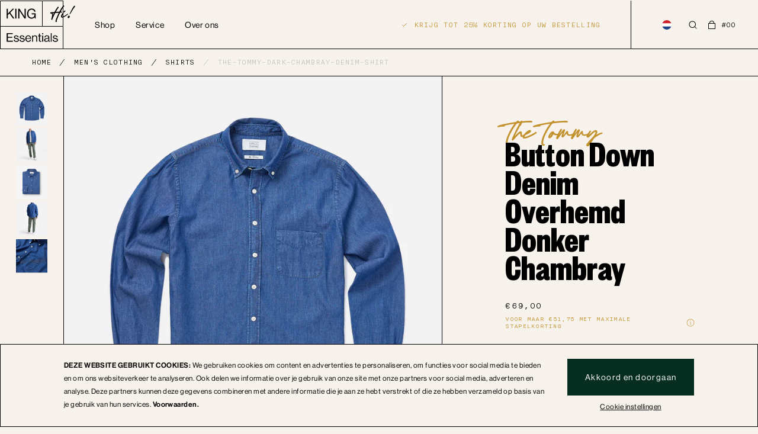

--- FILE ---
content_type: text/html; charset=utf-8
request_url: https://kingessentials.com/nl/products/the-tommy-dark-chambray-denim-shirt
body_size: 40467
content:
<!doctype html>
<html lang='nl'>
  <head>
    <!-- Global site tag (gtag.js) - Google Analytics -->
    <script async src='https://www.googletagmanager.com/gtag/js?id=G-P1DRDDK49E'></script>
    <script>
      window.dataLayer = window.dataLayer || []
      function gtag() {
        dataLayer.push(arguments)
      }
      gtag('js', new Date())

      gtag('config', 'G-P1DRDDK49E')
    </script>
    <!-- Google Tag Manager -->
    <script>
      ;(function (w, d, s, l, i) {
        w[l] = w[l] || []
        w[l].push({ 'gtm.start': new Date().getTime(), event: 'gtm.js' })
        var f = d.getElementsByTagName(s)[0],
          j = d.createElement(s),
          dl = l != 'dataLayer' ? '&l=' + l : ''
        j.async = true
        j.src = 'https://www.googletagmanager.com/gtm.js?id=' + i + dl
        f.parentNode.insertBefore(j, f)
      })(window, document, 'script', 'dataLayer', 'GTM-PL4G5MG')
    </script>
    <!-- End Google Tag Manager -->
    <!-- Meta Pixel Code -->
    <script>
      !(function (f, b, e, v, n, t, s) {
        if (f.fbq) return

        n = f.fbq = function () {
          n.callMethod ? n.callMethod.apply(n, arguments) : n.queue.push(arguments)
        }
        if (!f._fbq) f._fbq = n

        n.push = n
        n.loaded = !0
        n.version = '2.0'
        n.queue = []
        t = b.createElement(e)
        t.async = !0
        t.src = v
        s = b.getElementsByTagName(e)[0]
        s.parentNode.insertBefore(t, s)
      })(window, document, 'script', 'https://connect.facebook.net/en_US/fbevents.js')
      fbq('init', '313501744299447')
      fbq('track', 'PageView')
    </script>
    <noscript
      ><img
        height='1'
        width='1'
        style='display:none'
        src='https://www.facebook.com/tr?id=313501744299447&ev=PageView&noscript=1'
    ></noscript>
    <!-- End Meta Pixel Code -->
    <script>
window.KiwiSizing = window.KiwiSizing === undefined ? {} : window.KiwiSizing;
KiwiSizing.shop = "dev-kingessentials.myshopify.com";


KiwiSizing.data = {
  collections: "404240990429,404240335069",
  tags: "100% Cotton,_color_the-tommy-denim-shirt,Color:Dark Chambray,Shirt,The Tommy,Wash Shirt",
  product: "7670491906269",
  vendor: "The Tommy",
  type: "Shirts",
  title: "Button Down Denim Overhemd Donker Chambray",
  images: ["\/\/kingessentials.com\/cdn\/shop\/products\/KM111080033_B009T_P1.jpg?v=1653488269","\/\/kingessentials.com\/cdn\/shop\/products\/KM111080033_B009T_P4.jpg?v=1655214687","\/\/kingessentials.com\/cdn\/shop\/products\/KM111080033_B009T_P2.jpg?v=1655214687","\/\/kingessentials.com\/cdn\/shop\/products\/KM111080033_B009T_P5.jpg?v=1655214687","\/\/kingessentials.com\/cdn\/shop\/products\/KM111080033_B009T_P3.jpg?v=1655214687"],
  options: [{"name":"Maat","position":1,"values":["S","M","L","XL","XXL"]}],
  variants: [{"id":42697467068637,"title":"S","option1":"S","option2":null,"option3":null,"sku":"KM111080033-B009T-S","requires_shipping":true,"taxable":true,"featured_image":{"id":37124574314717,"product_id":7670491906269,"position":1,"created_at":"2022-05-25T16:17:29+02:00","updated_at":"2022-05-25T16:17:49+02:00","alt":"The Tommy - Button Down Denim Shirt In Dark Chambray From King Essentials","width":2560,"height":2740,"src":"\/\/kingessentials.com\/cdn\/shop\/products\/KM111080033_B009T_P1.jpg?v=1653488269","variant_ids":[42697467068637,42697467101405,42697467134173,42697467166941,42697467199709]},"available":true,"name":"Button Down Denim Overhemd Donker Chambray - S","public_title":"S","options":["S"],"price":6900,"weight":400,"compare_at_price":null,"inventory_management":"shopify","barcode":"6095501480417","featured_media":{"alt":"The Tommy - Button Down Denim Shirt In Dark Chambray From King Essentials","id":29692005613789,"position":1,"preview_image":{"aspect_ratio":0.934,"height":2740,"width":2560,"src":"\/\/kingessentials.com\/cdn\/shop\/products\/KM111080033_B009T_P1.jpg?v=1653488269"}},"requires_selling_plan":false,"selling_plan_allocations":[]},{"id":42697467101405,"title":"M","option1":"M","option2":null,"option3":null,"sku":"KM111080033-B009T-M","requires_shipping":true,"taxable":true,"featured_image":{"id":37124574314717,"product_id":7670491906269,"position":1,"created_at":"2022-05-25T16:17:29+02:00","updated_at":"2022-05-25T16:17:49+02:00","alt":"The Tommy - Button Down Denim Shirt In Dark Chambray From King Essentials","width":2560,"height":2740,"src":"\/\/kingessentials.com\/cdn\/shop\/products\/KM111080033_B009T_P1.jpg?v=1653488269","variant_ids":[42697467068637,42697467101405,42697467134173,42697467166941,42697467199709]},"available":true,"name":"Button Down Denim Overhemd Donker Chambray - M","public_title":"M","options":["M"],"price":6900,"weight":400,"compare_at_price":null,"inventory_management":"shopify","barcode":"6095501244224","featured_media":{"alt":"The Tommy - Button Down Denim Shirt In Dark Chambray From King Essentials","id":29692005613789,"position":1,"preview_image":{"aspect_ratio":0.934,"height":2740,"width":2560,"src":"\/\/kingessentials.com\/cdn\/shop\/products\/KM111080033_B009T_P1.jpg?v=1653488269"}},"requires_selling_plan":false,"selling_plan_allocations":[]},{"id":42697467134173,"title":"L","option1":"L","option2":null,"option3":null,"sku":"KM111080033-B009T-L","requires_shipping":true,"taxable":true,"featured_image":{"id":37124574314717,"product_id":7670491906269,"position":1,"created_at":"2022-05-25T16:17:29+02:00","updated_at":"2022-05-25T16:17:49+02:00","alt":"The Tommy - Button Down Denim Shirt In Dark Chambray From King Essentials","width":2560,"height":2740,"src":"\/\/kingessentials.com\/cdn\/shop\/products\/KM111080033_B009T_P1.jpg?v=1653488269","variant_ids":[42697467068637,42697467101405,42697467134173,42697467166941,42697467199709]},"available":true,"name":"Button Down Denim Overhemd Donker Chambray - L","public_title":"L","options":["L"],"price":6900,"weight":400,"compare_at_price":null,"inventory_management":"shopify","barcode":"6095511921979","featured_media":{"alt":"The Tommy - Button Down Denim Shirt In Dark Chambray From King Essentials","id":29692005613789,"position":1,"preview_image":{"aspect_ratio":0.934,"height":2740,"width":2560,"src":"\/\/kingessentials.com\/cdn\/shop\/products\/KM111080033_B009T_P1.jpg?v=1653488269"}},"requires_selling_plan":false,"selling_plan_allocations":[]},{"id":42697467166941,"title":"XL","option1":"XL","option2":null,"option3":null,"sku":"KM111080033-B009T-XL","requires_shipping":true,"taxable":true,"featured_image":{"id":37124574314717,"product_id":7670491906269,"position":1,"created_at":"2022-05-25T16:17:29+02:00","updated_at":"2022-05-25T16:17:49+02:00","alt":"The Tommy - Button Down Denim Shirt In Dark Chambray From King Essentials","width":2560,"height":2740,"src":"\/\/kingessentials.com\/cdn\/shop\/products\/KM111080033_B009T_P1.jpg?v=1653488269","variant_ids":[42697467068637,42697467101405,42697467134173,42697467166941,42697467199709]},"available":true,"name":"Button Down Denim Overhemd Donker Chambray - XL","public_title":"XL","options":["XL"],"price":6900,"weight":400,"compare_at_price":null,"inventory_management":"shopify","barcode":"6095510220264","featured_media":{"alt":"The Tommy - Button Down Denim Shirt In Dark Chambray From King Essentials","id":29692005613789,"position":1,"preview_image":{"aspect_ratio":0.934,"height":2740,"width":2560,"src":"\/\/kingessentials.com\/cdn\/shop\/products\/KM111080033_B009T_P1.jpg?v=1653488269"}},"requires_selling_plan":false,"selling_plan_allocations":[]},{"id":42697467199709,"title":"XXL","option1":"XXL","option2":null,"option3":null,"sku":"KM111080033-B009T-XXL","requires_shipping":true,"taxable":true,"featured_image":{"id":37124574314717,"product_id":7670491906269,"position":1,"created_at":"2022-05-25T16:17:29+02:00","updated_at":"2022-05-25T16:17:49+02:00","alt":"The Tommy - Button Down Denim Shirt In Dark Chambray From King Essentials","width":2560,"height":2740,"src":"\/\/kingessentials.com\/cdn\/shop\/products\/KM111080033_B009T_P1.jpg?v=1653488269","variant_ids":[42697467068637,42697467101405,42697467134173,42697467166941,42697467199709]},"available":true,"name":"Button Down Denim Overhemd Donker Chambray - XXL","public_title":"XXL","options":["XXL"],"price":6900,"weight":400,"compare_at_price":null,"inventory_management":"shopify","barcode":"6095510141156","featured_media":{"alt":"The Tommy - Button Down Denim Shirt In Dark Chambray From King Essentials","id":29692005613789,"position":1,"preview_image":{"aspect_ratio":0.934,"height":2740,"width":2560,"src":"\/\/kingessentials.com\/cdn\/shop\/products\/KM111080033_B009T_P1.jpg?v=1653488269"}},"requires_selling_plan":false,"selling_plan_allocations":[]}],
};

</script>

    <meta charset='utf-8'>
    <meta http-equiv='X-UA-Compatible' content='IE=edge'>
    <meta name='viewport' content='width=device-width,initial-scale=1,viewport-fit=cover,maximum-scale=1'>
    <meta name='theme-color' content=''>
    <link rel='canonical' href='https://kingessentials.com/nl/products/the-tommy-dark-chambray-denim-shirt'>
    <link
      rel='preconnect'
      href='https://cdn.shopify.com'
      crossorigin
    >
    <meta name='google-site-verification' content='N2l7Dzw_nSUButN5bCAJBVS_TQRTjwFNqhyp0VJJAPA'>
    <meta name='google-site-verification' content='IC9Pb4T_1mQ6xC71Z6qRwQ1EtItXklSLJHuyeCIyip8'>

    <link rel='dns-prefetch' href='https://cdn.shopify.com'>
    <link
      rel='preload'
      href='//kingessentials.com/cdn/shop/t/2/assets/BlackSignature.woff2?v=141417150727341965311652268118'
      as='font'
      type='font/woff2'
      crossorigin='anonymous'
    >
    <link
      rel='preload'
      href='//kingessentials.com/cdn/shop/t/2/assets/FoundersGroteskXCond-Bold.woff2?v=17235623277992138321651670409'
      as='font'
      type='font/woff2'
      crossorigin='anonymous'
    >
    <link
      rel='preload'
      href='//kingessentials.com/cdn/shop/t/2/assets/NHaasGroteskDSW02-55Rg.woff2?v=105937006350566769331649938132'
      as='font'
      type='font/woff2'
      crossorigin='anonymous'
    >
    <link
      rel='preload'
      href='//kingessentials.com/cdn/shop/t/2/assets/NHaasGroteskDSW02-65Md.woff2?v=139425563298132764241649938133'
      as='font'
      type='font/woff2'
      crossorigin='anonymous'
    >
    <link
      rel='preload'
      href='//kingessentials.com/cdn/shop/t/2/assets/Nitti-Bold.woff2?v=91250385438374087621649938134'
      as='font'
      type='font/woff2'
      crossorigin='anonymous'
    >
    <link
      rel='preload'
      href='//kingessentials.com/cdn/shop/t/2/assets/Nitti-Light.woff2?v=44585636309749550761649938135'
      as='font'
      type='font/woff2'
      crossorigin='anonymous'
    >
    <link
      rel='preload'
      href='//kingessentials.com/cdn/shop/t/2/assets/Nitti.woff2?v=167386383641373989411649938136'
      as='font'
      type='font/woff2'
      crossorigin='anonymous'
    >
    <link
      rel='preload'
      href='//kingessentials.com/cdn/shop/t/2/assets/Plantin-Light.woff2?v=97370025043512805451651670409'
      as='font'
      type='font/woff2'
      crossorigin='anonymous'
    >

    


    <style>
  @font-face {
    font-family: 'BlackSignature-Regular';
    src: url(' //kingessentials.com/cdn/shop/t/2/assets/BlackSignature.woff2?v=141417150727341965311652268118 ') format('woff2'),
    url(' //kingessentials.com/cdn/shop/t/2/assets/BlackSignature.woff?v=138991795557690954311652268117 ') format('woff');
    font-weight: normal;
    font-style: italic;
    font-display: swap;
  }

  @font-face {
    font-family: 'NeueHaasGroteskDisp';
    src: url(' //kingessentials.com/cdn/shop/t/2/assets/NHaasGroteskDSW02-55Rg.woff2?v=105937006350566769331649938132 ') format('woff2'),
    url(' //kingessentials.com/cdn/shop/t/2/assets/NHaasGroteskDSW02-55Rg.woff?v=985880782984668571649938131 ') format('woff');
    font-weight: 500;
    font-style: normal;
    font-display: swap;
  }

  @font-face {
    font-family: 'NeueHaasGroteskDisp';
    src: url(' //kingessentials.com/cdn/shop/t/2/assets/NHaasGroteskDSW02-65Md.woff2?v=139425563298132764241649938133 ') format('woff2'),
    url(' //kingessentials.com/cdn/shop/t/2/assets/NHaasGroteskDSW02-65Md.woff?v=112914508652562431591649938132 ') format('woff');
    font-weight: 600;
    font-style: normal;
    font-display: swap;
  }

  @font-face {
    font-family: 'Nitti';
    src: url(' //kingessentials.com/cdn/shop/t/2/assets/Nitti-Bold.woff2?v=91250385438374087621649938134 ') format('woff2'),
    url(' //kingessentials.com/cdn/shop/t/2/assets/Nitti-Bold.woff?v=105989119208006555431649938133 ') format('woff');
    font-weight: 800;
    font-style: normal;
    font-display: swap;
  }

  @font-face {
    font-family: 'Nitti';
    src: url(' //kingessentials.com/cdn/shop/t/2/assets/Nitti.woff2?v=167386383641373989411649938136 ') format('woff2'),
    url(' //kingessentials.com/cdn/shop/t/2/assets/Nitti.woff?v=70454172341666866631649938135 ') format('woff');
    font-weight: 500;
    font-style: normal;
    font-display: swap;
  }

  @font-face {
    font-family: 'Nitti';
    src: url(' //kingessentials.com/cdn/shop/t/2/assets/Nitti-Light.woff2?v=44585636309749550761649938135 ') format('woff2'),
    url(' //kingessentials.com/cdn/shop/t/2/assets/Nitti-Light.woff?v=113783822726685508091649938134 ') format('woff');
    font-weight: 300;
    font-style: normal;
    font-display: swap;
  }

  @font-face {
    font-family: 'Founders Grotesk X-Condensed';
    src: url(' //kingessentials.com/cdn/shop/t/2/assets/FoundersGroteskXCond-Bold.woff2?v=17235623277992138321651670409 ') format('woff2'),
    url(' //kingessentials.com/cdn/shop/t/2/assets/FoundersGroteskXCond-Bold.woff?v=1024714179274385731651670408 ') format('woff');
    font-weight: 800;
    font-style: normal;
    font-display: swap;
  }

  @font-face {
    font-family: 'Plantin';
    src: url(' //kingessentials.com/cdn/shop/t/2/assets/Plantin-Light.woff2?v=97370025043512805451651670409 ') format('woff2'),
    url(' //kingessentials.com/cdn/shop/t/2/assets/Plantin-Light.woff?v=177304082721815833051651670409 ') format('woff');
    font-weight: 300;
    font-style: normal;
    font-display: swap;
  }
</style>

<link
        rel='shortcut icon'
        href='//kingessentials.com/cdn/shop/t/2/assets/favicon.svg?v=74459549753772688361656482306'
        type='image/svg+xml'
      ><title>
      The Tommy - Button Down Denim Shirt | Dark Chambray | King Essentials
</title>

    
      <meta name='description' content='Elke look wordt cooler als je hem combineert met denim. Deze button down versie gaat perfect samen met onze chino&#39;s waardoor het een combinatie wordt waarmee je altijd en overal terecht kunt.'>
    

    

<meta property="og:site_name" content="King Essentials">
<meta property="og:url" content="https://kingessentials.com/nl/products/the-tommy-dark-chambray-denim-shirt">
<meta property="og:title" content="The Tommy - Button Down Denim Shirt | Dark Chambray | King Essentials">
<meta property="og:type" content="product">
<meta property="og:description" content="Elke look wordt cooler als je hem combineert met denim. Deze button down versie gaat perfect samen met onze chino&#39;s waardoor het een combinatie wordt waarmee je altijd en overal terecht kunt."><meta property="og:image" content="http://kingessentials.com/cdn/shop/products/KM111080033_B009T_P1.jpg?v=1653488269">
  <meta property="og:image:secure_url" content="https://kingessentials.com/cdn/shop/products/KM111080033_B009T_P1.jpg?v=1653488269">
  <meta property="og:image:width" content="2560">
  <meta property="og:image:height" content="2740"><meta property="og:price:amount" content="69,00">
  <meta property="og:price:currency" content="EUR"><meta name="twitter:card" content="summary_large_image">
<meta name="twitter:title" content="The Tommy - Button Down Denim Shirt | Dark Chambray | King Essentials">
<meta name="twitter:description" content="Elke look wordt cooler als je hem combineert met denim. Deze button down versie gaat perfect samen met onze chino&#39;s waardoor het een combinatie wordt waarmee je altijd en overal terecht kunt.">


    <script src='//kingessentials.com/cdn/shop/t/2/assets/manifest.js?v=110485542090336234121714403678' defer='defer'></script>
    <script src='//kingessentials.com/cdn/shop/t/2/assets/vendor.js?v=177568910167756480581714403681' defer='defer'></script>
    <script src='//kingessentials.com/cdn/shop/t/2/assets/index.js?v=105484382256258212901714403676' defer='defer'></script>

    <script>window.performance && window.performance.mark && window.performance.mark('shopify.content_for_header.start');</script><meta name="facebook-domain-verification" content="24ivfqj4f25bxv243lyyoldk7kxjj4">
<meta name="facebook-domain-verification" content="j2b8x571ltsbl11ouvvk44natojb3f">
<meta name="facebook-domain-verification" content="2c7nfyokh7w2vuoawtt1ydjc1oo34b">
<meta name="facebook-domain-verification" content="mhr5exrjjgdz9leeg0rkeolbh3k4ri">
<meta name="facebook-domain-verification" content="okoh2b86mr0fh5kxs1cegxotgnmzoh">
<meta name="google-site-verification" content="Yh0gOKiP-NYhdLGOWGMKoXih_goYK3-p7kNIKB-_7O8">
<meta id="shopify-digital-wallet" name="shopify-digital-wallet" content="/62618730717/digital_wallets/dialog">
<meta name="shopify-checkout-api-token" content="d01cdc1a473119b2ad83321f735ea0b2">
<meta id="in-context-paypal-metadata" data-shop-id="62618730717" data-venmo-supported="false" data-environment="production" data-locale="nl_NL" data-paypal-v4="true" data-currency="EUR">
<link rel="alternate" hreflang="x-default" href="https://kingessentials.com/products/the-tommy-dark-chambray-denim-shirt">
<link rel="alternate" hreflang="en" href="https://kingessentials.com/products/the-tommy-dark-chambray-denim-shirt">
<link rel="alternate" hreflang="nl" href="https://kingessentials.com/nl/products/the-tommy-dark-chambray-denim-shirt">
<link rel="alternate" type="application/json+oembed" href="https://kingessentials.com/nl/products/the-tommy-dark-chambray-denim-shirt.oembed">
<script async="async" src="/checkouts/internal/preloads.js?locale=nl-NL"></script>
<script id="shopify-features" type="application/json">{"accessToken":"d01cdc1a473119b2ad83321f735ea0b2","betas":["rich-media-storefront-analytics"],"domain":"kingessentials.com","predictiveSearch":true,"shopId":62618730717,"locale":"nl"}</script>
<script>var Shopify = Shopify || {};
Shopify.shop = "dev-kingessentials.myshopify.com";
Shopify.locale = "nl";
Shopify.currency = {"active":"EUR","rate":"1.0"};
Shopify.country = "NL";
Shopify.theme = {"name":"kingessentials\/main","id":131911876829,"schema_name":"Shopifyah Liquid","schema_version":"1.0.0","theme_store_id":null,"role":"main"};
Shopify.theme.handle = "null";
Shopify.theme.style = {"id":null,"handle":null};
Shopify.cdnHost = "kingessentials.com/cdn";
Shopify.routes = Shopify.routes || {};
Shopify.routes.root = "/nl/";</script>
<script type="module">!function(o){(o.Shopify=o.Shopify||{}).modules=!0}(window);</script>
<script>!function(o){function n(){var o=[];function n(){o.push(Array.prototype.slice.apply(arguments))}return n.q=o,n}var t=o.Shopify=o.Shopify||{};t.loadFeatures=n(),t.autoloadFeatures=n()}(window);</script>
<script id="shop-js-analytics" type="application/json">{"pageType":"product"}</script>
<script defer="defer" async type="module" src="//kingessentials.com/cdn/shopifycloud/shop-js/modules/v2/client.init-shop-cart-sync_vOV-a8uK.nl.esm.js"></script>
<script defer="defer" async type="module" src="//kingessentials.com/cdn/shopifycloud/shop-js/modules/v2/chunk.common_CJhj07vB.esm.js"></script>
<script defer="defer" async type="module" src="//kingessentials.com/cdn/shopifycloud/shop-js/modules/v2/chunk.modal_CUgVXUZf.esm.js"></script>
<script type="module">
  await import("//kingessentials.com/cdn/shopifycloud/shop-js/modules/v2/client.init-shop-cart-sync_vOV-a8uK.nl.esm.js");
await import("//kingessentials.com/cdn/shopifycloud/shop-js/modules/v2/chunk.common_CJhj07vB.esm.js");
await import("//kingessentials.com/cdn/shopifycloud/shop-js/modules/v2/chunk.modal_CUgVXUZf.esm.js");

  window.Shopify.SignInWithShop?.initShopCartSync?.({"fedCMEnabled":true,"windoidEnabled":true});

</script>
<script>(function() {
  var isLoaded = false;
  function asyncLoad() {
    if (isLoaded) return;
    isLoaded = true;
    var urls = ["https:\/\/app.kiwisizing.com\/web\/js\/dist\/kiwiSizing\/plugin\/SizingPlugin.prod.js?v=331\u0026shop=dev-kingessentials.myshopify.com","https:\/\/ecommplugins-scripts.trustpilot.com\/v2.1\/js\/header.min.js?settings=eyJrZXkiOiJyVDF3NzlvOUM4UHZ4RUhCIiwicyI6Im5vbmUifQ==\u0026shop=dev-kingessentials.myshopify.com","https:\/\/ecommplugins-trustboxsettings.trustpilot.com\/dev-kingessentials.myshopify.com.js?settings=1693818795484\u0026shop=dev-kingessentials.myshopify.com","https:\/\/static.klaviyo.com\/onsite\/js\/klaviyo.js?company_id=Tvrgks\u0026shop=dev-kingessentials.myshopify.com"];
    for (var i = 0; i < urls.length; i++) {
      var s = document.createElement('script');
      s.type = 'text/javascript';
      s.async = true;
      s.src = urls[i];
      var x = document.getElementsByTagName('script')[0];
      x.parentNode.insertBefore(s, x);
    }
  };
  if(window.attachEvent) {
    window.attachEvent('onload', asyncLoad);
  } else {
    window.addEventListener('load', asyncLoad, false);
  }
})();</script>
<script id="__st">var __st={"a":62618730717,"offset":3600,"reqid":"6456d60a-c006-413d-b22d-b4a04d4ae94a-1769766834","pageurl":"kingessentials.com\/nl\/products\/the-tommy-dark-chambray-denim-shirt","u":"4dde58c03a9f","p":"product","rtyp":"product","rid":7670491906269};</script>
<script>window.ShopifyPaypalV4VisibilityTracking = true;</script>
<script id="captcha-bootstrap">!function(){'use strict';const t='contact',e='account',n='new_comment',o=[[t,t],['blogs',n],['comments',n],[t,'customer']],c=[[e,'customer_login'],[e,'guest_login'],[e,'recover_customer_password'],[e,'create_customer']],r=t=>t.map((([t,e])=>`form[action*='/${t}']:not([data-nocaptcha='true']) input[name='form_type'][value='${e}']`)).join(','),a=t=>()=>t?[...document.querySelectorAll(t)].map((t=>t.form)):[];function s(){const t=[...o],e=r(t);return a(e)}const i='password',u='form_key',d=['recaptcha-v3-token','g-recaptcha-response','h-captcha-response',i],f=()=>{try{return window.sessionStorage}catch{return}},m='__shopify_v',_=t=>t.elements[u];function p(t,e,n=!1){try{const o=window.sessionStorage,c=JSON.parse(o.getItem(e)),{data:r}=function(t){const{data:e,action:n}=t;return t[m]||n?{data:e,action:n}:{data:t,action:n}}(c);for(const[e,n]of Object.entries(r))t.elements[e]&&(t.elements[e].value=n);n&&o.removeItem(e)}catch(o){console.error('form repopulation failed',{error:o})}}const l='form_type',E='cptcha';function T(t){t.dataset[E]=!0}const w=window,h=w.document,L='Shopify',v='ce_forms',y='captcha';let A=!1;((t,e)=>{const n=(g='f06e6c50-85a8-45c8-87d0-21a2b65856fe',I='https://cdn.shopify.com/shopifycloud/storefront-forms-hcaptcha/ce_storefront_forms_captcha_hcaptcha.v1.5.2.iife.js',D={infoText:'Beschermd door hCaptcha',privacyText:'Privacy',termsText:'Voorwaarden'},(t,e,n)=>{const o=w[L][v],c=o.bindForm;if(c)return c(t,g,e,D).then(n);var r;o.q.push([[t,g,e,D],n]),r=I,A||(h.body.append(Object.assign(h.createElement('script'),{id:'captcha-provider',async:!0,src:r})),A=!0)});var g,I,D;w[L]=w[L]||{},w[L][v]=w[L][v]||{},w[L][v].q=[],w[L][y]=w[L][y]||{},w[L][y].protect=function(t,e){n(t,void 0,e),T(t)},Object.freeze(w[L][y]),function(t,e,n,w,h,L){const[v,y,A,g]=function(t,e,n){const i=e?o:[],u=t?c:[],d=[...i,...u],f=r(d),m=r(i),_=r(d.filter((([t,e])=>n.includes(e))));return[a(f),a(m),a(_),s()]}(w,h,L),I=t=>{const e=t.target;return e instanceof HTMLFormElement?e:e&&e.form},D=t=>v().includes(t);t.addEventListener('submit',(t=>{const e=I(t);if(!e)return;const n=D(e)&&!e.dataset.hcaptchaBound&&!e.dataset.recaptchaBound,o=_(e),c=g().includes(e)&&(!o||!o.value);(n||c)&&t.preventDefault(),c&&!n&&(function(t){try{if(!f())return;!function(t){const e=f();if(!e)return;const n=_(t);if(!n)return;const o=n.value;o&&e.removeItem(o)}(t);const e=Array.from(Array(32),(()=>Math.random().toString(36)[2])).join('');!function(t,e){_(t)||t.append(Object.assign(document.createElement('input'),{type:'hidden',name:u})),t.elements[u].value=e}(t,e),function(t,e){const n=f();if(!n)return;const o=[...t.querySelectorAll(`input[type='${i}']`)].map((({name:t})=>t)),c=[...d,...o],r={};for(const[a,s]of new FormData(t).entries())c.includes(a)||(r[a]=s);n.setItem(e,JSON.stringify({[m]:1,action:t.action,data:r}))}(t,e)}catch(e){console.error('failed to persist form',e)}}(e),e.submit())}));const S=(t,e)=>{t&&!t.dataset[E]&&(n(t,e.some((e=>e===t))),T(t))};for(const o of['focusin','change'])t.addEventListener(o,(t=>{const e=I(t);D(e)&&S(e,y())}));const B=e.get('form_key'),M=e.get(l),P=B&&M;t.addEventListener('DOMContentLoaded',(()=>{const t=y();if(P)for(const e of t)e.elements[l].value===M&&p(e,B);[...new Set([...A(),...v().filter((t=>'true'===t.dataset.shopifyCaptcha))])].forEach((e=>S(e,t)))}))}(h,new URLSearchParams(w.location.search),n,t,e,['guest_login'])})(!0,!0)}();</script>
<script integrity="sha256-4kQ18oKyAcykRKYeNunJcIwy7WH5gtpwJnB7kiuLZ1E=" data-source-attribution="shopify.loadfeatures" defer="defer" src="//kingessentials.com/cdn/shopifycloud/storefront/assets/storefront/load_feature-a0a9edcb.js" crossorigin="anonymous"></script>
<script data-source-attribution="shopify.dynamic_checkout.dynamic.init">var Shopify=Shopify||{};Shopify.PaymentButton=Shopify.PaymentButton||{isStorefrontPortableWallets:!0,init:function(){window.Shopify.PaymentButton.init=function(){};var t=document.createElement("script");t.src="https://kingessentials.com/cdn/shopifycloud/portable-wallets/latest/portable-wallets.nl.js",t.type="module",document.head.appendChild(t)}};
</script>
<script data-source-attribution="shopify.dynamic_checkout.buyer_consent">
  function portableWalletsHideBuyerConsent(e){var t=document.getElementById("shopify-buyer-consent"),n=document.getElementById("shopify-subscription-policy-button");t&&n&&(t.classList.add("hidden"),t.setAttribute("aria-hidden","true"),n.removeEventListener("click",e))}function portableWalletsShowBuyerConsent(e){var t=document.getElementById("shopify-buyer-consent"),n=document.getElementById("shopify-subscription-policy-button");t&&n&&(t.classList.remove("hidden"),t.removeAttribute("aria-hidden"),n.addEventListener("click",e))}window.Shopify?.PaymentButton&&(window.Shopify.PaymentButton.hideBuyerConsent=portableWalletsHideBuyerConsent,window.Shopify.PaymentButton.showBuyerConsent=portableWalletsShowBuyerConsent);
</script>
<script data-source-attribution="shopify.dynamic_checkout.cart.bootstrap">document.addEventListener("DOMContentLoaded",(function(){function t(){return document.querySelector("shopify-accelerated-checkout-cart, shopify-accelerated-checkout")}if(t())Shopify.PaymentButton.init();else{new MutationObserver((function(e,n){t()&&(Shopify.PaymentButton.init(),n.disconnect())})).observe(document.body,{childList:!0,subtree:!0})}}));
</script>
<link id="shopify-accelerated-checkout-styles" rel="stylesheet" media="screen" href="https://kingessentials.com/cdn/shopifycloud/portable-wallets/latest/accelerated-checkout-backwards-compat.css" crossorigin="anonymous">
<style id="shopify-accelerated-checkout-cart">
        #shopify-buyer-consent {
  margin-top: 1em;
  display: inline-block;
  width: 100%;
}

#shopify-buyer-consent.hidden {
  display: none;
}

#shopify-subscription-policy-button {
  background: none;
  border: none;
  padding: 0;
  text-decoration: underline;
  font-size: inherit;
  cursor: pointer;
}

#shopify-subscription-policy-button::before {
  box-shadow: none;
}

      </style>

<script>window.performance && window.performance.mark && window.performance.mark('shopify.content_for_header.end');</script>

    <link href="//kingessentials.com/cdn/shop/t/2/assets/main.css?v=126923446857373346301714403677" rel="stylesheet" type="text/css" media="all" />
  <!-- BEGIN app block: shopify://apps/klaviyo-email-marketing-sms/blocks/klaviyo-onsite-embed/2632fe16-c075-4321-a88b-50b567f42507 -->















  <script>
    window.klaviyoReviewsProductDesignMode = false
  </script>







<!-- END app block --><link href="https://monorail-edge.shopifysvc.com" rel="dns-prefetch">
<script>(function(){if ("sendBeacon" in navigator && "performance" in window) {try {var session_token_from_headers = performance.getEntriesByType('navigation')[0].serverTiming.find(x => x.name == '_s').description;} catch {var session_token_from_headers = undefined;}var session_cookie_matches = document.cookie.match(/_shopify_s=([^;]*)/);var session_token_from_cookie = session_cookie_matches && session_cookie_matches.length === 2 ? session_cookie_matches[1] : "";var session_token = session_token_from_headers || session_token_from_cookie || "";function handle_abandonment_event(e) {var entries = performance.getEntries().filter(function(entry) {return /monorail-edge.shopifysvc.com/.test(entry.name);});if (!window.abandonment_tracked && entries.length === 0) {window.abandonment_tracked = true;var currentMs = Date.now();var navigation_start = performance.timing.navigationStart;var payload = {shop_id: 62618730717,url: window.location.href,navigation_start,duration: currentMs - navigation_start,session_token,page_type: "product"};window.navigator.sendBeacon("https://monorail-edge.shopifysvc.com/v1/produce", JSON.stringify({schema_id: "online_store_buyer_site_abandonment/1.1",payload: payload,metadata: {event_created_at_ms: currentMs,event_sent_at_ms: currentMs}}));}}window.addEventListener('pagehide', handle_abandonment_event);}}());</script>
<script id="web-pixels-manager-setup">(function e(e,d,r,n,o){if(void 0===o&&(o={}),!Boolean(null===(a=null===(i=window.Shopify)||void 0===i?void 0:i.analytics)||void 0===a?void 0:a.replayQueue)){var i,a;window.Shopify=window.Shopify||{};var t=window.Shopify;t.analytics=t.analytics||{};var s=t.analytics;s.replayQueue=[],s.publish=function(e,d,r){return s.replayQueue.push([e,d,r]),!0};try{self.performance.mark("wpm:start")}catch(e){}var l=function(){var e={modern:/Edge?\/(1{2}[4-9]|1[2-9]\d|[2-9]\d{2}|\d{4,})\.\d+(\.\d+|)|Firefox\/(1{2}[4-9]|1[2-9]\d|[2-9]\d{2}|\d{4,})\.\d+(\.\d+|)|Chrom(ium|e)\/(9{2}|\d{3,})\.\d+(\.\d+|)|(Maci|X1{2}).+ Version\/(15\.\d+|(1[6-9]|[2-9]\d|\d{3,})\.\d+)([,.]\d+|)( \(\w+\)|)( Mobile\/\w+|) Safari\/|Chrome.+OPR\/(9{2}|\d{3,})\.\d+\.\d+|(CPU[ +]OS|iPhone[ +]OS|CPU[ +]iPhone|CPU IPhone OS|CPU iPad OS)[ +]+(15[._]\d+|(1[6-9]|[2-9]\d|\d{3,})[._]\d+)([._]\d+|)|Android:?[ /-](13[3-9]|1[4-9]\d|[2-9]\d{2}|\d{4,})(\.\d+|)(\.\d+|)|Android.+Firefox\/(13[5-9]|1[4-9]\d|[2-9]\d{2}|\d{4,})\.\d+(\.\d+|)|Android.+Chrom(ium|e)\/(13[3-9]|1[4-9]\d|[2-9]\d{2}|\d{4,})\.\d+(\.\d+|)|SamsungBrowser\/([2-9]\d|\d{3,})\.\d+/,legacy:/Edge?\/(1[6-9]|[2-9]\d|\d{3,})\.\d+(\.\d+|)|Firefox\/(5[4-9]|[6-9]\d|\d{3,})\.\d+(\.\d+|)|Chrom(ium|e)\/(5[1-9]|[6-9]\d|\d{3,})\.\d+(\.\d+|)([\d.]+$|.*Safari\/(?![\d.]+ Edge\/[\d.]+$))|(Maci|X1{2}).+ Version\/(10\.\d+|(1[1-9]|[2-9]\d|\d{3,})\.\d+)([,.]\d+|)( \(\w+\)|)( Mobile\/\w+|) Safari\/|Chrome.+OPR\/(3[89]|[4-9]\d|\d{3,})\.\d+\.\d+|(CPU[ +]OS|iPhone[ +]OS|CPU[ +]iPhone|CPU IPhone OS|CPU iPad OS)[ +]+(10[._]\d+|(1[1-9]|[2-9]\d|\d{3,})[._]\d+)([._]\d+|)|Android:?[ /-](13[3-9]|1[4-9]\d|[2-9]\d{2}|\d{4,})(\.\d+|)(\.\d+|)|Mobile Safari.+OPR\/([89]\d|\d{3,})\.\d+\.\d+|Android.+Firefox\/(13[5-9]|1[4-9]\d|[2-9]\d{2}|\d{4,})\.\d+(\.\d+|)|Android.+Chrom(ium|e)\/(13[3-9]|1[4-9]\d|[2-9]\d{2}|\d{4,})\.\d+(\.\d+|)|Android.+(UC? ?Browser|UCWEB|U3)[ /]?(15\.([5-9]|\d{2,})|(1[6-9]|[2-9]\d|\d{3,})\.\d+)\.\d+|SamsungBrowser\/(5\.\d+|([6-9]|\d{2,})\.\d+)|Android.+MQ{2}Browser\/(14(\.(9|\d{2,})|)|(1[5-9]|[2-9]\d|\d{3,})(\.\d+|))(\.\d+|)|K[Aa][Ii]OS\/(3\.\d+|([4-9]|\d{2,})\.\d+)(\.\d+|)/},d=e.modern,r=e.legacy,n=navigator.userAgent;return n.match(d)?"modern":n.match(r)?"legacy":"unknown"}(),u="modern"===l?"modern":"legacy",c=(null!=n?n:{modern:"",legacy:""})[u],f=function(e){return[e.baseUrl,"/wpm","/b",e.hashVersion,"modern"===e.buildTarget?"m":"l",".js"].join("")}({baseUrl:d,hashVersion:r,buildTarget:u}),m=function(e){var d=e.version,r=e.bundleTarget,n=e.surface,o=e.pageUrl,i=e.monorailEndpoint;return{emit:function(e){var a=e.status,t=e.errorMsg,s=(new Date).getTime(),l=JSON.stringify({metadata:{event_sent_at_ms:s},events:[{schema_id:"web_pixels_manager_load/3.1",payload:{version:d,bundle_target:r,page_url:o,status:a,surface:n,error_msg:t},metadata:{event_created_at_ms:s}}]});if(!i)return console&&console.warn&&console.warn("[Web Pixels Manager] No Monorail endpoint provided, skipping logging."),!1;try{return self.navigator.sendBeacon.bind(self.navigator)(i,l)}catch(e){}var u=new XMLHttpRequest;try{return u.open("POST",i,!0),u.setRequestHeader("Content-Type","text/plain"),u.send(l),!0}catch(e){return console&&console.warn&&console.warn("[Web Pixels Manager] Got an unhandled error while logging to Monorail."),!1}}}}({version:r,bundleTarget:l,surface:e.surface,pageUrl:self.location.href,monorailEndpoint:e.monorailEndpoint});try{o.browserTarget=l,function(e){var d=e.src,r=e.async,n=void 0===r||r,o=e.onload,i=e.onerror,a=e.sri,t=e.scriptDataAttributes,s=void 0===t?{}:t,l=document.createElement("script"),u=document.querySelector("head"),c=document.querySelector("body");if(l.async=n,l.src=d,a&&(l.integrity=a,l.crossOrigin="anonymous"),s)for(var f in s)if(Object.prototype.hasOwnProperty.call(s,f))try{l.dataset[f]=s[f]}catch(e){}if(o&&l.addEventListener("load",o),i&&l.addEventListener("error",i),u)u.appendChild(l);else{if(!c)throw new Error("Did not find a head or body element to append the script");c.appendChild(l)}}({src:f,async:!0,onload:function(){if(!function(){var e,d;return Boolean(null===(d=null===(e=window.Shopify)||void 0===e?void 0:e.analytics)||void 0===d?void 0:d.initialized)}()){var d=window.webPixelsManager.init(e)||void 0;if(d){var r=window.Shopify.analytics;r.replayQueue.forEach((function(e){var r=e[0],n=e[1],o=e[2];d.publishCustomEvent(r,n,o)})),r.replayQueue=[],r.publish=d.publishCustomEvent,r.visitor=d.visitor,r.initialized=!0}}},onerror:function(){return m.emit({status:"failed",errorMsg:"".concat(f," has failed to load")})},sri:function(e){var d=/^sha384-[A-Za-z0-9+/=]+$/;return"string"==typeof e&&d.test(e)}(c)?c:"",scriptDataAttributes:o}),m.emit({status:"loading"})}catch(e){m.emit({status:"failed",errorMsg:(null==e?void 0:e.message)||"Unknown error"})}}})({shopId: 62618730717,storefrontBaseUrl: "https://kingessentials.com",extensionsBaseUrl: "https://extensions.shopifycdn.com/cdn/shopifycloud/web-pixels-manager",monorailEndpoint: "https://monorail-edge.shopifysvc.com/unstable/produce_batch",surface: "storefront-renderer",enabledBetaFlags: ["2dca8a86"],webPixelsConfigList: [{"id":"886145349","configuration":"{\"config\":\"{\\\"pixel_id\\\":\\\"G-P1DRDDK49E\\\",\\\"target_country\\\":\\\"NL\\\",\\\"gtag_events\\\":[{\\\"type\\\":\\\"search\\\",\\\"action_label\\\":[\\\"G-P1DRDDK49E\\\",\\\"AW-10866647827\\\/OLZ3CK37sMQDEJPGz70o\\\"]},{\\\"type\\\":\\\"begin_checkout\\\",\\\"action_label\\\":[\\\"G-P1DRDDK49E\\\",\\\"AW-10866647827\\\/e1oJCKr7sMQDEJPGz70o\\\"]},{\\\"type\\\":\\\"view_item\\\",\\\"action_label\\\":[\\\"G-P1DRDDK49E\\\",\\\"AW-10866647827\\\/x5R4CKT7sMQDEJPGz70o\\\",\\\"MC-RP09MXPZFN\\\"]},{\\\"type\\\":\\\"purchase\\\",\\\"action_label\\\":[\\\"G-P1DRDDK49E\\\",\\\"AW-10866647827\\\/Uat4CKH7sMQDEJPGz70o\\\",\\\"MC-RP09MXPZFN\\\"]},{\\\"type\\\":\\\"page_view\\\",\\\"action_label\\\":[\\\"G-P1DRDDK49E\\\",\\\"AW-10866647827\\\/QGO3CJ77sMQDEJPGz70o\\\",\\\"MC-RP09MXPZFN\\\"]},{\\\"type\\\":\\\"add_payment_info\\\",\\\"action_label\\\":[\\\"G-P1DRDDK49E\\\",\\\"AW-10866647827\\\/N1eXCLD7sMQDEJPGz70o\\\"]},{\\\"type\\\":\\\"add_to_cart\\\",\\\"action_label\\\":[\\\"G-P1DRDDK49E\\\",\\\"AW-10866647827\\\/VSbyCKf7sMQDEJPGz70o\\\"]}],\\\"enable_monitoring_mode\\\":false}\"}","eventPayloadVersion":"v1","runtimeContext":"OPEN","scriptVersion":"b2a88bafab3e21179ed38636efcd8a93","type":"APP","apiClientId":1780363,"privacyPurposes":[],"dataSharingAdjustments":{"protectedCustomerApprovalScopes":["read_customer_address","read_customer_email","read_customer_name","read_customer_personal_data","read_customer_phone"]}},{"id":"408092997","configuration":"{\"pixel_id\":\"313501744299447\",\"pixel_type\":\"facebook_pixel\",\"metaapp_system_user_token\":\"-\"}","eventPayloadVersion":"v1","runtimeContext":"OPEN","scriptVersion":"ca16bc87fe92b6042fbaa3acc2fbdaa6","type":"APP","apiClientId":2329312,"privacyPurposes":["ANALYTICS","MARKETING","SALE_OF_DATA"],"dataSharingAdjustments":{"protectedCustomerApprovalScopes":["read_customer_address","read_customer_email","read_customer_name","read_customer_personal_data","read_customer_phone"]}},{"id":"162070853","configuration":"{\"tagID\":\"2613583584259\"}","eventPayloadVersion":"v1","runtimeContext":"STRICT","scriptVersion":"18031546ee651571ed29edbe71a3550b","type":"APP","apiClientId":3009811,"privacyPurposes":["ANALYTICS","MARKETING","SALE_OF_DATA"],"dataSharingAdjustments":{"protectedCustomerApprovalScopes":["read_customer_address","read_customer_email","read_customer_name","read_customer_personal_data","read_customer_phone"]}},{"id":"shopify-app-pixel","configuration":"{}","eventPayloadVersion":"v1","runtimeContext":"STRICT","scriptVersion":"0450","apiClientId":"shopify-pixel","type":"APP","privacyPurposes":["ANALYTICS","MARKETING"]},{"id":"shopify-custom-pixel","eventPayloadVersion":"v1","runtimeContext":"LAX","scriptVersion":"0450","apiClientId":"shopify-pixel","type":"CUSTOM","privacyPurposes":["ANALYTICS","MARKETING"]}],isMerchantRequest: false,initData: {"shop":{"name":"King Essentials","paymentSettings":{"currencyCode":"EUR"},"myshopifyDomain":"dev-kingessentials.myshopify.com","countryCode":"NL","storefrontUrl":"https:\/\/kingessentials.com\/nl"},"customer":null,"cart":null,"checkout":null,"productVariants":[{"price":{"amount":69.0,"currencyCode":"EUR"},"product":{"title":"Button Down Denim Overhemd Donker Chambray","vendor":"The Tommy","id":"7670491906269","untranslatedTitle":"Button Down Denim Overhemd Donker Chambray","url":"\/nl\/products\/the-tommy-dark-chambray-denim-shirt","type":"Shirts"},"id":"42697467068637","image":{"src":"\/\/kingessentials.com\/cdn\/shop\/products\/KM111080033_B009T_P1.jpg?v=1653488269"},"sku":"KM111080033-B009T-S","title":"S","untranslatedTitle":"S"},{"price":{"amount":69.0,"currencyCode":"EUR"},"product":{"title":"Button Down Denim Overhemd Donker Chambray","vendor":"The Tommy","id":"7670491906269","untranslatedTitle":"Button Down Denim Overhemd Donker Chambray","url":"\/nl\/products\/the-tommy-dark-chambray-denim-shirt","type":"Shirts"},"id":"42697467101405","image":{"src":"\/\/kingessentials.com\/cdn\/shop\/products\/KM111080033_B009T_P1.jpg?v=1653488269"},"sku":"KM111080033-B009T-M","title":"M","untranslatedTitle":"M"},{"price":{"amount":69.0,"currencyCode":"EUR"},"product":{"title":"Button Down Denim Overhemd Donker Chambray","vendor":"The Tommy","id":"7670491906269","untranslatedTitle":"Button Down Denim Overhemd Donker Chambray","url":"\/nl\/products\/the-tommy-dark-chambray-denim-shirt","type":"Shirts"},"id":"42697467134173","image":{"src":"\/\/kingessentials.com\/cdn\/shop\/products\/KM111080033_B009T_P1.jpg?v=1653488269"},"sku":"KM111080033-B009T-L","title":"L","untranslatedTitle":"L"},{"price":{"amount":69.0,"currencyCode":"EUR"},"product":{"title":"Button Down Denim Overhemd Donker Chambray","vendor":"The Tommy","id":"7670491906269","untranslatedTitle":"Button Down Denim Overhemd Donker Chambray","url":"\/nl\/products\/the-tommy-dark-chambray-denim-shirt","type":"Shirts"},"id":"42697467166941","image":{"src":"\/\/kingessentials.com\/cdn\/shop\/products\/KM111080033_B009T_P1.jpg?v=1653488269"},"sku":"KM111080033-B009T-XL","title":"XL","untranslatedTitle":"XL"},{"price":{"amount":69.0,"currencyCode":"EUR"},"product":{"title":"Button Down Denim Overhemd Donker Chambray","vendor":"The Tommy","id":"7670491906269","untranslatedTitle":"Button Down Denim Overhemd Donker Chambray","url":"\/nl\/products\/the-tommy-dark-chambray-denim-shirt","type":"Shirts"},"id":"42697467199709","image":{"src":"\/\/kingessentials.com\/cdn\/shop\/products\/KM111080033_B009T_P1.jpg?v=1653488269"},"sku":"KM111080033-B009T-XXL","title":"XXL","untranslatedTitle":"XXL"}],"purchasingCompany":null},},"https://kingessentials.com/cdn","1d2a099fw23dfb22ep557258f5m7a2edbae",{"modern":"","legacy":""},{"shopId":"62618730717","storefrontBaseUrl":"https:\/\/kingessentials.com","extensionBaseUrl":"https:\/\/extensions.shopifycdn.com\/cdn\/shopifycloud\/web-pixels-manager","surface":"storefront-renderer","enabledBetaFlags":"[\"2dca8a86\"]","isMerchantRequest":"false","hashVersion":"1d2a099fw23dfb22ep557258f5m7a2edbae","publish":"custom","events":"[[\"page_viewed\",{}],[\"product_viewed\",{\"productVariant\":{\"price\":{\"amount\":69.0,\"currencyCode\":\"EUR\"},\"product\":{\"title\":\"Button Down Denim Overhemd Donker Chambray\",\"vendor\":\"The Tommy\",\"id\":\"7670491906269\",\"untranslatedTitle\":\"Button Down Denim Overhemd Donker Chambray\",\"url\":\"\/nl\/products\/the-tommy-dark-chambray-denim-shirt\",\"type\":\"Shirts\"},\"id\":\"42697467068637\",\"image\":{\"src\":\"\/\/kingessentials.com\/cdn\/shop\/products\/KM111080033_B009T_P1.jpg?v=1653488269\"},\"sku\":\"KM111080033-B009T-S\",\"title\":\"S\",\"untranslatedTitle\":\"S\"}}]]"});</script><script>
  window.ShopifyAnalytics = window.ShopifyAnalytics || {};
  window.ShopifyAnalytics.meta = window.ShopifyAnalytics.meta || {};
  window.ShopifyAnalytics.meta.currency = 'EUR';
  var meta = {"product":{"id":7670491906269,"gid":"gid:\/\/shopify\/Product\/7670491906269","vendor":"The Tommy","type":"Shirts","handle":"the-tommy-dark-chambray-denim-shirt","variants":[{"id":42697467068637,"price":6900,"name":"Button Down Denim Overhemd Donker Chambray - S","public_title":"S","sku":"KM111080033-B009T-S"},{"id":42697467101405,"price":6900,"name":"Button Down Denim Overhemd Donker Chambray - M","public_title":"M","sku":"KM111080033-B009T-M"},{"id":42697467134173,"price":6900,"name":"Button Down Denim Overhemd Donker Chambray - L","public_title":"L","sku":"KM111080033-B009T-L"},{"id":42697467166941,"price":6900,"name":"Button Down Denim Overhemd Donker Chambray - XL","public_title":"XL","sku":"KM111080033-B009T-XL"},{"id":42697467199709,"price":6900,"name":"Button Down Denim Overhemd Donker Chambray - XXL","public_title":"XXL","sku":"KM111080033-B009T-XXL"}],"remote":false},"page":{"pageType":"product","resourceType":"product","resourceId":7670491906269,"requestId":"6456d60a-c006-413d-b22d-b4a04d4ae94a-1769766834"}};
  for (var attr in meta) {
    window.ShopifyAnalytics.meta[attr] = meta[attr];
  }
</script>
<script class="analytics">
  (function () {
    var customDocumentWrite = function(content) {
      var jquery = null;

      if (window.jQuery) {
        jquery = window.jQuery;
      } else if (window.Checkout && window.Checkout.$) {
        jquery = window.Checkout.$;
      }

      if (jquery) {
        jquery('body').append(content);
      }
    };

    var hasLoggedConversion = function(token) {
      if (token) {
        return document.cookie.indexOf('loggedConversion=' + token) !== -1;
      }
      return false;
    }

    var setCookieIfConversion = function(token) {
      if (token) {
        var twoMonthsFromNow = new Date(Date.now());
        twoMonthsFromNow.setMonth(twoMonthsFromNow.getMonth() + 2);

        document.cookie = 'loggedConversion=' + token + '; expires=' + twoMonthsFromNow;
      }
    }

    var trekkie = window.ShopifyAnalytics.lib = window.trekkie = window.trekkie || [];
    if (trekkie.integrations) {
      return;
    }
    trekkie.methods = [
      'identify',
      'page',
      'ready',
      'track',
      'trackForm',
      'trackLink'
    ];
    trekkie.factory = function(method) {
      return function() {
        var args = Array.prototype.slice.call(arguments);
        args.unshift(method);
        trekkie.push(args);
        return trekkie;
      };
    };
    for (var i = 0; i < trekkie.methods.length; i++) {
      var key = trekkie.methods[i];
      trekkie[key] = trekkie.factory(key);
    }
    trekkie.load = function(config) {
      trekkie.config = config || {};
      trekkie.config.initialDocumentCookie = document.cookie;
      var first = document.getElementsByTagName('script')[0];
      var script = document.createElement('script');
      script.type = 'text/javascript';
      script.onerror = function(e) {
        var scriptFallback = document.createElement('script');
        scriptFallback.type = 'text/javascript';
        scriptFallback.onerror = function(error) {
                var Monorail = {
      produce: function produce(monorailDomain, schemaId, payload) {
        var currentMs = new Date().getTime();
        var event = {
          schema_id: schemaId,
          payload: payload,
          metadata: {
            event_created_at_ms: currentMs,
            event_sent_at_ms: currentMs
          }
        };
        return Monorail.sendRequest("https://" + monorailDomain + "/v1/produce", JSON.stringify(event));
      },
      sendRequest: function sendRequest(endpointUrl, payload) {
        // Try the sendBeacon API
        if (window && window.navigator && typeof window.navigator.sendBeacon === 'function' && typeof window.Blob === 'function' && !Monorail.isIos12()) {
          var blobData = new window.Blob([payload], {
            type: 'text/plain'
          });

          if (window.navigator.sendBeacon(endpointUrl, blobData)) {
            return true;
          } // sendBeacon was not successful

        } // XHR beacon

        var xhr = new XMLHttpRequest();

        try {
          xhr.open('POST', endpointUrl);
          xhr.setRequestHeader('Content-Type', 'text/plain');
          xhr.send(payload);
        } catch (e) {
          console.log(e);
        }

        return false;
      },
      isIos12: function isIos12() {
        return window.navigator.userAgent.lastIndexOf('iPhone; CPU iPhone OS 12_') !== -1 || window.navigator.userAgent.lastIndexOf('iPad; CPU OS 12_') !== -1;
      }
    };
    Monorail.produce('monorail-edge.shopifysvc.com',
      'trekkie_storefront_load_errors/1.1',
      {shop_id: 62618730717,
      theme_id: 131911876829,
      app_name: "storefront",
      context_url: window.location.href,
      source_url: "//kingessentials.com/cdn/s/trekkie.storefront.c59ea00e0474b293ae6629561379568a2d7c4bba.min.js"});

        };
        scriptFallback.async = true;
        scriptFallback.src = '//kingessentials.com/cdn/s/trekkie.storefront.c59ea00e0474b293ae6629561379568a2d7c4bba.min.js';
        first.parentNode.insertBefore(scriptFallback, first);
      };
      script.async = true;
      script.src = '//kingessentials.com/cdn/s/trekkie.storefront.c59ea00e0474b293ae6629561379568a2d7c4bba.min.js';
      first.parentNode.insertBefore(script, first);
    };
    trekkie.load(
      {"Trekkie":{"appName":"storefront","development":false,"defaultAttributes":{"shopId":62618730717,"isMerchantRequest":null,"themeId":131911876829,"themeCityHash":"16577766509656990555","contentLanguage":"nl","currency":"EUR","eventMetadataId":"63cafa27-15bf-4513-a235-510eec647c51"},"isServerSideCookieWritingEnabled":true,"monorailRegion":"shop_domain","enabledBetaFlags":["65f19447","b5387b81"]},"Session Attribution":{},"S2S":{"facebookCapiEnabled":true,"source":"trekkie-storefront-renderer","apiClientId":580111}}
    );

    var loaded = false;
    trekkie.ready(function() {
      if (loaded) return;
      loaded = true;

      window.ShopifyAnalytics.lib = window.trekkie;

      var originalDocumentWrite = document.write;
      document.write = customDocumentWrite;
      try { window.ShopifyAnalytics.merchantGoogleAnalytics.call(this); } catch(error) {};
      document.write = originalDocumentWrite;

      window.ShopifyAnalytics.lib.page(null,{"pageType":"product","resourceType":"product","resourceId":7670491906269,"requestId":"6456d60a-c006-413d-b22d-b4a04d4ae94a-1769766834","shopifyEmitted":true});

      var match = window.location.pathname.match(/checkouts\/(.+)\/(thank_you|post_purchase)/)
      var token = match? match[1]: undefined;
      if (!hasLoggedConversion(token)) {
        setCookieIfConversion(token);
        window.ShopifyAnalytics.lib.track("Viewed Product",{"currency":"EUR","variantId":42697467068637,"productId":7670491906269,"productGid":"gid:\/\/shopify\/Product\/7670491906269","name":"Button Down Denim Overhemd Donker Chambray - S","price":"69.00","sku":"KM111080033-B009T-S","brand":"The Tommy","variant":"S","category":"Shirts","nonInteraction":true,"remote":false},undefined,undefined,{"shopifyEmitted":true});
      window.ShopifyAnalytics.lib.track("monorail:\/\/trekkie_storefront_viewed_product\/1.1",{"currency":"EUR","variantId":42697467068637,"productId":7670491906269,"productGid":"gid:\/\/shopify\/Product\/7670491906269","name":"Button Down Denim Overhemd Donker Chambray - S","price":"69.00","sku":"KM111080033-B009T-S","brand":"The Tommy","variant":"S","category":"Shirts","nonInteraction":true,"remote":false,"referer":"https:\/\/kingessentials.com\/nl\/products\/the-tommy-dark-chambray-denim-shirt"});
      }
    });


        var eventsListenerScript = document.createElement('script');
        eventsListenerScript.async = true;
        eventsListenerScript.src = "//kingessentials.com/cdn/shopifycloud/storefront/assets/shop_events_listener-3da45d37.js";
        document.getElementsByTagName('head')[0].appendChild(eventsListenerScript);

})();</script>
  <script>
  if (!window.ga || (window.ga && typeof window.ga !== 'function')) {
    window.ga = function ga() {
      (window.ga.q = window.ga.q || []).push(arguments);
      if (window.Shopify && window.Shopify.analytics && typeof window.Shopify.analytics.publish === 'function') {
        window.Shopify.analytics.publish("ga_stub_called", {}, {sendTo: "google_osp_migration"});
      }
      console.error("Shopify's Google Analytics stub called with:", Array.from(arguments), "\nSee https://help.shopify.com/manual/promoting-marketing/pixels/pixel-migration#google for more information.");
    };
    if (window.Shopify && window.Shopify.analytics && typeof window.Shopify.analytics.publish === 'function') {
      window.Shopify.analytics.publish("ga_stub_initialized", {}, {sendTo: "google_osp_migration"});
    }
  }
</script>
<script
  defer
  src="https://kingessentials.com/cdn/shopifycloud/perf-kit/shopify-perf-kit-3.1.0.min.js"
  data-application="storefront-renderer"
  data-shop-id="62618730717"
  data-render-region="gcp-us-east1"
  data-page-type="product"
  data-theme-instance-id="131911876829"
  data-theme-name="Shopifyah Liquid"
  data-theme-version="1.0.0"
  data-monorail-region="shop_domain"
  data-resource-timing-sampling-rate="10"
  data-shs="true"
  data-shs-beacon="true"
  data-shs-export-with-fetch="true"
  data-shs-logs-sample-rate="1"
  data-shs-beacon-endpoint="https://kingessentials.com/api/collect"
></script>
</head>

  <body class='relative overflow-x-hidden bg-beige' id='shopifyah'>
    <!-- Google Tag Manager (noscript) -->
    <noscript>
      <iframe
        src='https://www.googletagmanager.com/ns.html?id=GTM-PL4G5MG'
        height='0'
        width='0'
        style='display:none;visibility:hidden'
      ></iframe>
    </noscript>
    <!-- End Google Tag Manager (noscript) -->

    <div id="shopify-section-global-notification-bar" class="shopify-section">








</div>
    <header id="shopify-section-header" class="shopify-section sticky top-0 left-0 bg-beige text-black z-50 js-header">

<div class='relative header h-[64px] md:h-auto bg-beige'>
  <div
    class='absolute top-0 left-0 w-full h-full bg-black opacity-50 js-header-overlay'
    style='z-index:9999'
    hidden
  ></div>
  <div class='flex items-center justify-between h-full -md:bg-beige -md:relative -md:z-[70] -md:border-b -md:border-black md:h-auto header__wrapper js-header-wrapper'>
    <div class='absolute flex items-center justify-center mx-auto -md:transform -md:top-0 -md:-translate-x-1/2 -md:left-1/2 md:relative md:mx-0'>
      <a
  class='border-t border-l border-r border-black w-[5.3125rem] md:w-2/24'
  href='/nl'
>
  <div class='flex flex-col'>
    <div class='flex border-b border-black h-1/2'>
      <div class='flex justify-center items-center w-[4.75rem] py-[0.5625rem] md:py-[0.75rem] pl-[0.437rem] pr-[0.5625rem] md:px-[0.625rem] w-2/3'>
        <svg class='w-full h-full' fill='none' xmlns='http://www.w3.org/2000/svg' viewBox='0 0 54 19'>
          <path d="M.355.872h2.17v8.582l8.52-8.582h2.736L6.787 7.781l7.574 10.37h-2.54L5.308 9.254l-2.791 2.79v6.118H.346L.355.872Zm15.625 0h2.171v17.286h-2.17V.872Zm5.468 0h2.298l7.886 12.014c.146.226.292.468.435.725.142.257.282.502.412.725.13.223.282.518.413.775h.046V.872h2.031v17.286h-2.223L24.809 6.116a9.49 9.49 0 0 1-.434-.688l-.412-.713a23.963 23.963 0 0 0-.434-.75h-.056v14.193H21.44L21.448.872Zm29.683 15.014h-.056a5.951 5.951 0 0 1-2.31 1.98 7.085 7.085 0 0 1-3.083.654 8.09 8.09 0 0 1-3.315-.666 7.66 7.66 0 0 1-2.578-1.86 8.247 8.247 0 0 1-1.656-2.83 10.74 10.74 0 0 1-.58-3.601c-.01-1.21.17-2.413.53-3.567a8.238 8.238 0 0 1 1.592-2.864 7.442 7.442 0 0 1 2.614-1.922A9.514 9.514 0 0 1 48.591.9a6.569 6.569 0 0 1 2.103 1.125 5.719 5.719 0 0 1 1.451 1.754c.382.714.644 1.486.775 2.285h-2.248a4.51 4.51 0 0 0-1.575-2.71c-.807-.644-1.895-.966-3.266-.966a6.082 6.082 0 0 0-2.708.558 5.225 5.225 0 0 0-1.876 1.51 6.507 6.507 0 0 0-1.1 2.271 10.655 10.655 0 0 0-.364 2.842c-.013.983.134 1.96.438 2.895.264.815.685 1.57 1.24 2.222a5.498 5.498 0 0 0 1.898 1.442 5.685 5.685 0 0 0 2.407.505 5.804 5.804 0 0 0 2.31-.422 4.54 4.54 0 0 0 2.596-2.851c.21-.665.315-1.358.31-2.055v-.4h-5.198V9.021h7.378v9.14h-1.401l-.63-2.275Z" fill="#000"/>
        </svg>
      </div>
      <div class='flex items-center pl-[0.4375rem] md:pl-[1vw] shrink-0 w-1/3 overflow-visible border-l border-black'>
        <span class='absolute leading-normal transform translate-y-1 font--author text-[1.375rem] md:text-[2vw] whitespace-nowrap'>
          Hi!
        </span>
      </div>
    </div>
    <div class='flex justify-center items-center py-[0.5625rem] md:py-[0.72rem] px-2 md:px-[0.625rem] w-full md:w-2/24 h-1/2'>
      <svg class='w-full h-full' fill='none' xmlns='http://www.w3.org/2000/svg' viewBox='0 0 103 18'>
        <path d="M.354.025H12.57v1.91H2.53v5.464h9.119v1.838H2.53v6.066h10.327v2.008H.354V.025Zm19.495 17.648c-1.725 0-3.055-.383-3.992-1.15-.936-.766-1.453-1.858-1.55-3.276h2.01c.038.475.178.937.409 1.355.194.338.464.627.787.846a3.06 3.06 0 0 0 1.077.446 5.96 5.96 0 0 0 1.305.133c1.033 0 1.774-.195 2.227-.592a1.859 1.859 0 0 0 .676-1.463 1.9 1.9 0 0 0-.183-.88 1.49 1.49 0 0 0-.58-.592 4.002 4.002 0 0 0-1.014-.412c-.413-.112-.91-.233-1.489-.363a37.49 37.49 0 0 1-1.764-.412 5.178 5.178 0 0 1-1.489-.62 3.01 3.01 0 0 1-1.03-1.05 3.237 3.237 0 0 1-.387-1.668 3.052 3.052 0 0 1 1.166-2.498c.767-.62 1.883-.93 3.35-.93 1.567 0 2.74.347 3.52 1.041a4.372 4.372 0 0 1 1.392 2.877h-2.01c-.097-.827-.38-1.427-.847-1.801-.467-.374-1.168-.563-2.102-.567-.906 0-1.55.17-1.935.517a1.643 1.643 0 0 0-.58 1.271c-.013.293.063.584.217.834.165.235.39.422.651.542.34.163.698.285 1.067.363.418.096.893.201 1.426.31.62.127 1.222.27 1.777.421.524.14 1.022.36 1.477.654a2.98 2.98 0 0 1 1.005 1.1c.262.55.386 1.156.363 1.764a3.635 3.635 0 0 1-.363 1.655 3.295 3.295 0 0 1-1.018 1.187c-.47.33-.995.571-1.55.713-.66.17-1.338.252-2.02.245Zm11.566 0c-1.728 0-3.059-.383-3.991-1.15-.933-.766-1.45-1.858-1.551-3.276h2.007c.042.475.181.936.409 1.355.195.338.465.627.788.846a3.05 3.05 0 0 0 1.076.446 5.97 5.97 0 0 0 1.306.133c1.032 0 1.774-.195 2.226-.592a1.86 1.86 0 0 0 .676-1.463 1.902 1.902 0 0 0-.18-.88 1.513 1.513 0 0 0-.58-.592 3.979 3.979 0 0 0-1.017-.412c-.413-.111-.91-.232-1.488-.363a37.54 37.54 0 0 1-1.765-.412 5.216 5.216 0 0 1-1.489-.62 3.001 3.001 0 0 1-1.026-1.05 3.236 3.236 0 0 1-.388-1.668 3.049 3.049 0 0 1 1.148-2.501c.765-.62 1.882-.93 3.352-.93 1.563 0 2.737.347 3.52 1.041a4.369 4.369 0 0 1 1.39 2.877H33.83a2.603 2.603 0 0 0-.847-1.801c-.469-.378-1.17-.567-2.105-.567-.903 0-1.551.17-1.936.517a1.643 1.643 0 0 0-.58 1.271c-.012.293.063.584.218.834.166.235.392.423.654.542.339.163.696.285 1.064.363.418.096.896.201 1.426.31.62.127 1.222.27 1.777.421.524.14 1.022.36 1.477.654a2.98 2.98 0 0 1 1.004 1.1c.264.55.389 1.156.363 1.764a3.598 3.598 0 0 1-.363 1.655c-.237.473-.587.88-1.017 1.187-.47.33-.995.572-1.55.713a7.726 7.726 0 0 1-2 .248Zm12.166-.025a6.012 6.012 0 0 1-2.552-.52 5.558 5.558 0 0 1-1.898-1.414 6.198 6.198 0 0 1-1.185-2.092 7.745 7.745 0 0 1-.413-2.55 7.606 7.606 0 0 1 .425-2.552 6.316 6.316 0 0 1 1.21-2.089 5.77 5.77 0 0 1 1.86-1.416 5.585 5.585 0 0 1 2.42-.518 5.678 5.678 0 0 1 2.48.518 5.045 5.045 0 0 1 1.803 1.45c.504.666.878 1.42 1.1 2.226.258.924.384 1.88.376 2.839H39.53c.025.602.139 1.197.338 1.767.177.52.447 1.002.797 1.425.339.399.763.716 1.24.93a3.894 3.894 0 0 0 1.669.341c.8.035 1.59-.19 2.251-.642a3.36 3.36 0 0 0 1.216-1.909h1.91a5.144 5.144 0 0 1-1.839 3.118 5.585 5.585 0 0 1-3.532 1.088Zm-.12-11.604a3.817 3.817 0 0 0-1.552.31 3.266 3.266 0 0 0-1.15.846 4.62 4.62 0 0 0-.772 1.283 5.932 5.932 0 0 0-.4 1.584h7.523c-.064-1.258-.407-2.242-1.03-2.95-.622-.71-1.495-1.067-2.62-1.073Zm9.629.412h.047a5.064 5.064 0 0 1 1.635-1.416 4.813 4.813 0 0 1 2.332-.521c1.305 0 2.333.343 3.086 1.029.753.686 1.127 1.68 1.123 2.985v8.778h-1.957V8.703a2.373 2.373 0 0 0-.75-1.887 3.072 3.072 0 0 0-2.082-.651c-.472-.006-.94.08-1.38.254-.405.16-.775.398-1.089.7-.311.309-.554.68-.713 1.088a3.839 3.839 0 0 0-.251 1.414v7.69h-1.96V4.81h1.96v1.645ZM63.105 4.81h1.815V.872h1.972v3.94h2.42v1.596h-2.42v8.123a1.085 1.085 0 0 0 .329.905c.273.187.6.276.93.255.195 0 .39-.02.58-.06.196-.04.348-.077.46-.108h.074v1.693a8.553 8.553 0 0 1-.738.117 6.57 6.57 0 0 1-.835.05 3.378 3.378 0 0 1-1.984-.543c-.515-.363-.773-.988-.773-1.875V6.407h-1.814l-.016-1.596ZM71.33.025h1.957v2.418H71.33V.025Zm0 4.786h1.957v12.5H71.33v-12.5Zm14.442 12.621c-1.24 0-1.958-.62-2.152-1.86h-.025a6.003 6.003 0 0 1-.676.713 5.053 5.053 0 0 1-.897.641c-.36.202-.746.357-1.147.46a5.71 5.71 0 0 1-1.44.17 6.4 6.4 0 0 1-1.67-.208 3.826 3.826 0 0 1-1.344-.639 3.101 3.101 0 0 1-.893-1.088 3.435 3.435 0 0 1-.31-1.55 3.55 3.55 0 0 1 .41-1.812c.277-.47.668-.861 1.138-1.138a5.939 5.939 0 0 1 1.727-.666c.67-.153 1.394-.294 2.171-.422.437-.065.84-.133 1.213-.204.328-.062.648-.16.955-.292a1.5 1.5 0 0 0 .62-.483 1.35 1.35 0 0 0 .22-.81 1.95 1.95 0 0 0-.725-1.633c-.484-.378-1.178-.567-2.081-.567-1.018 0-1.784.221-2.299.663-.517.447-.79 1.141-.821 2.093h-1.889a4.802 4.802 0 0 1 .341-1.68c.201-.514.52-.974.93-1.342a4.57 4.57 0 0 1 1.551-.884 6.557 6.557 0 0 1 2.171-.31 7.83 7.83 0 0 1 1.84.205 4.033 4.033 0 0 1 1.463.666c.42.32.753.74.968 1.221.248.588.367 1.222.35 1.86v5.948c-.029.4.06.8.254 1.15.168.248.528.31 1.077.18h.07v1.425a2.672 2.672 0 0 1-1.101.192Zm-5.893-1.38a4.106 4.106 0 0 0 1.694-.31c.444-.19.847-.465 1.184-.812.3-.309.534-.674.689-1.075.149-.364.226-.754.23-1.147v-2.13a4.74 4.74 0 0 1-1.269.546c-.521.152-1.05.278-1.585.375-.484.096-.93.192-1.377.291-.395.08-.775.223-1.126.422a2.21 2.21 0 0 0-.75.713 2.384 2.384 0 0 0-.05 2.139c.141.254.347.468.596.62.252.153.53.258.822.31.308.047.62.067.933.058h.01ZM88.36.025h1.956v17.286H88.36V.025Zm9.434 17.648c-1.728 0-3.059-.383-3.991-1.15-.933-.766-1.45-1.858-1.551-3.276h2.01c.042.475.181.936.409 1.355.194.338.464.628.788.846a3.05 3.05 0 0 0 1.076.446 5.97 5.97 0 0 0 1.306.133c1.032 0 1.774-.195 2.226-.592a1.852 1.852 0 0 0 .676-1.463 1.896 1.896 0 0 0-.179-.88 1.501 1.501 0 0 0-.583-.592 3.951 3.951 0 0 0-1.015-.412c-.413-.111-.91-.232-1.488-.363-.62-.13-1.2-.266-1.765-.412a5.216 5.216 0 0 1-1.489-.62 3.001 3.001 0 0 1-1.026-1.05 3.206 3.206 0 0 1-.388-1.668 3.048 3.048 0 0 1 1.148-2.501c.767-.62 1.884-.93 3.352-.93 1.563 0 2.736.347 3.517 1.041a4.362 4.362 0 0 1 1.393 2.877h-2.007c-.099-.827-.381-1.427-.847-1.801-.468-.378-1.172-.567-2.105-.567-.934 0-1.551.17-1.936.517a1.643 1.643 0 0 0-.58 1.271c-.012.293.063.584.218.834.166.235.392.423.654.542.339.163.696.285 1.064.363.418.096.893.201 1.426.31.62.127 1.222.27 1.777.421.524.14 1.022.36 1.477.654a2.99 2.99 0 0 1 1.004 1.1c.264.55.389 1.156.363 1.764a3.592 3.592 0 0 1-.363 1.655c-.237.473-.587.88-1.017 1.187-.469.33-.995.572-1.55.713a7.728 7.728 0 0 1-2.004.248Z" fill="#000"/>
      </svg>
    </div>
  </div>
</a>

    </div>
    <div class='hidden md:block'>
      <nav class="pl-1/24">
    <ul class="flex items-center menu font--label">
        <li class="block menu-link ml-[2.1875rem] first-of-type:ml-0 cursor-pointer js-open-desktop-sub-menu">
            Shop
        </li>
        <li class="block menu-link ml-[2.1875rem] cursor-pointer js-open-desktop-service-menu">
            Service
        </li>
        
            <li class="block menu-link ml-[2.1875rem] first-of-type:ml-0">
                <a
                    href="/nl/pages/about"
                >
                    Over ons
                </a>
            </li>
        
    </ul>
</nav>

    </div>
    <div class='flex items-stretch w-full md:items-center md:w-auto'>
      <div class='block md:hidden'>
        <div class="relative flex items-center justify-center h-[3.875rem] cursor-pointer w-[3.875rem] nav-toggle js-nav-toggle color-black">
    <div class="absolute transform -translate-x-1/2 -translate-y-1/2 top-1/2 left-1/2 js-nav-icon">
        


<i class='flex justify-center items-center  w-5 h-3  icon'>
  
      <svg xmlns="http://www.w3.org/2000/svg" viewBox="0 0 20 11"><path fill="currentColor" d="M0 0h20v1H0zM0 5h20v1H0z"/><path fill="currentColor" d="M0 5h20v1H0zM0 10h20v1H0z"/></svg>
    
</i>

    </div>

    <div class="absolute hidden transform -translate-x-1/2 -translate-y-1/2 top-1/2 left-1/2 js-nav-icon">
        


<i class='flex justify-center items-center  w-[0.875rem] h-[0.875rem]  icon'>
  
      <svg fill="none" xmlns="http://www.w3.org/2000/svg" viewBox="0 0 16 15"><path fill="currentColor" d="m1.283.075 14.142 14.142-.707.707L.576.782z"/><path fill="currentColor" d="M.576 14.217 14.718.075l.707.707L1.283 14.924z"/></svg>
    
</i>

    </div>
</div>

      </div>
    </div>
    <div class='flex items-center justify-end ml-auto mr-0'>
      <div class='flex justify-end pr-1/24 -lg:hidden'>
        
  <div class="relative flex flex-col w-full h-[calc(14/16*1rem)] -md:items-center md:items-end js-vertical-text-switch">
    
      
        <a href="https://www.suitableshop.nl/" class="absolute top-0 flex items-center opacity-0 pointer-events-none font--mono text-mustard whitespace-nowrap js-item-switch">
      
          


<i class='flex justify-center items-center mr-2 w-4 h-3 mr-2 icon'>
  
      <svg id="" xmlns="http://www.w3.org/2000/svg" fill="none" viewBox="0 0 24 24" stroke="currentColor">
    <path stroke-linecap="round" stroke-linejoin="round" stroke-width="2" d="M5 13l4 4L19 7" />
</svg>

    
</i>

          
            Krijg tot 25% korting op uw bestelling
          

          
          </a>
          
    
      
        <a href="/nl/pages/shipping-policy" class="absolute top-0 flex items-center opacity-0 pointer-events-none font--mono text-mustard whitespace-nowrap js-item-switch">
      
          


<i class='flex justify-center items-center mr-2 w-4 h-3 mr-2 icon'>
  
      <svg id="" xmlns="http://www.w3.org/2000/svg" fill="none" viewBox="0 0 24 24" stroke="currentColor">
    <path stroke-linecap="round" stroke-linejoin="round" stroke-width="2" d="M5 13l4 4L19 7" />
</svg>

    
</i>

          
            Levertijd 2-5 werkdagen
          

          
          </a>
          
    
      
        <a href="/nl/collections/mens-clothing" class="absolute top-0 flex items-center opacity-0 pointer-events-none font--mono text-mustard whitespace-nowrap js-item-switch">
      
          


<i class='flex justify-center items-center mr-2 w-4 h-3 mr-2 icon'>
  
      <svg id="" xmlns="http://www.w3.org/2000/svg" fill="none" viewBox="0 0 24 24" stroke="currentColor">
    <path stroke-linecap="round" stroke-linejoin="round" stroke-width="2" d="M5 13l4 4L19 7" />
</svg>

    
</i>

          
            Gratis verzending in NL 
          

          
          </a>
          
    
  </div>


      </div>
      <div>
        <nav class="flex items-center md:justify-center pr-5 md:pr-0 w-[3.75rem] md:w-6/24  lg:md:w-4/24">


    <div class="flex items-center justify-center w-11 h-11 -xl:hidden">
        
  

  <localization-form>
    <form method="post" action="/nl/localization" id="localization_form" accept-charset="UTF-8" class="shopify-localization-form" enctype="multipart/form-data"><input type="hidden" name="form_type" value="localization" /><input type="hidden" name="utf8" value="✓" /><input type="hidden" name="_method" value="put" /><input type="hidden" name="return_to" value="/nl/products/the-tommy-dark-chambray-denim-shirt" />
      <div class='p-0 rounded-full flex justify-center items-center overflow-hidden w-4 h-4 relative disclosure rounded-[calc(999/16*1rem)] language-selector'>
        <button
          type='button'
          class='flex items-center w-full disclosure__button '
          aria-expanded='false'
          aria-controls='LanguageList'
        >
          <img
            class='w-5 js-country-flag h-4 object-cover'
            loading='lazy'
            alt='Country Flag'
          >
          <span class='hidden'>Nederlands</span>
          <svg
            aria-hidden='true'
            focusable='false'
            role='presentation'
            class='js-select-icon icon-caret ml-3 w-[calc(10/16*1rem)] hidden'
            viewBox='0 0 10 6'
          >
            <path fill-rule="evenodd" clip-rule="evenodd" d="M9.354.646a.5.5 0 00-.708 0L5 4.293 1.354.646a.5.5 0 00-.708.708l4 4a.5.5 0 00.708 0l4-4a.5.5 0 000-.708z" fill="currentColor">
          </svg>
        </button>
        <div
          class='fixed top-0 left-0 w-screen h-screen bg-black opacity-50 pointer-events-none selector-list-overlay'
          hidden
        ></div>
        <div
          class='selector-list z-50 fixed md:!right-4 top-24 js-isBall md:mb-[calc(115/16*1rem)] p-6 border border-px border-black bg-beige w-screen md:w-6/24 min-h-[calc(262/16*1rem)]'
          hidden
        >
          <div class='flex items-center justify-between'>
            <div class='h-full close-selector-button'>
              <svg
                aria-hidden='true'
                focusable='false'
                role='presentation'
                class='block md:hidden w-[calc(10/16*1rem)] rotate-[90deg]'
                viewBox='0 0 10 6'
              >
                <path fill-rule="evenodd" clip-rule="evenodd" d="M9.354.646a.5.5 0 00-.708 0L5 4.293 1.354.646a.5.5 0 00-.708.708l4 4a.5.5 0 00.708 0l4-4a.5.5 0 000-.708z" fill="currentColor">
              </svg>
            </div>
            <p class='text-center font--mono opacity-20'>select your language</p>
            <div class=''></div>
          </div>
          <ul
            class='w-full h-full mt-4 disclosure__list'
            id='LanguageList'
            role='list'
          >
            
<li class='py-[calc(13/16*1rem)] disclosure__item' tabindex='-1'>
                  <a
                    href='#'
                    
                    hreflang='en'
                    lang='en'
                    data-value='en'
                    class='flex items-center justify-between'
                  >
                    <span class='leading-[calc(22/16*1rem)]'>English</span>
                    <div class='hidden select-icon-container'>
                      


<i class='flex justify-center items-center  w-3 h-8  icon'>
  
      <svg id="" xmlns="http://www.w3.org/2000/svg" fill="none" viewBox="0 0 24 24" stroke="currentColor">
    <path stroke-linecap="round" stroke-linejoin="round" stroke-width="2" d="M5 13l4 4L19 7" />
</svg>

    
</i>

                    </div>
                  </a>
                </li>
                <div class='border border-black border-px opacity-10'></div>
<li class='py-[calc(13/16*1rem)] disclosure__item' tabindex='-1'>
                  <a
                    href='#'
                    
                      aria-current='true'
                    
                    hreflang='nl'
                    lang='nl'
                    data-value='nl'
                    class='flex items-center justify-between text-black'
                  >
                    <span class='leading-[calc(22/16*1rem)]'>Nederlands</span>
                    <div class='hidden select-icon-container'>
                      


<i class='flex justify-center items-center  w-4 h-8  icon'>
  
      <svg id="" xmlns="http://www.w3.org/2000/svg" fill="none" viewBox="0 0 24 24" stroke="currentColor">
    <path stroke-linecap="round" stroke-linejoin="round" stroke-width="2" d="M5 13l4 4L19 7" />
</svg>

    
</i>

                    </div>
                  </a>
                </li>
          </ul>
        </div>

        <input type='hidden' name='language_code' value='nl'>
      </div>
    </form>
  </localization-form>


    </div>

    <button class="items-center justify-center hidden mr-1 md:inline-flex w-11 h-11 js-open-search">
        



<svg class="w-4 h-4 " fill="none" xmlns="http://www.w3.org/2000/svg" viewBox="0 0 16 16"><path d="m14.358 13.644-2.706-2.7a5.763 5.763 0 1 0-.707.706l2.7 2.706a.512.512 0 0 0 .713 0 .506.506 0 0 0 0-.712ZM2.502 7.25A4.75 4.75 0 1 1 7.252 12a4.756 4.756 0 0 1-4.75-4.75Z" fill="currentColor"/></svg>


    </button>

    <a class="items-center justify-center hidden mr-4 md:inline-flex w-11 h-11" href="/account" aria-label="Account">
        


<i class='flex justify-center items-center  w-4 h-auto  icon'>
  
      <svg fill="none" xmlns="http://www.w3.org/2000/svg" viewBox="0 0 17 14" width="17" height="14"><path fill-rule="evenodd" clip-rule="evenodd" d="M8.29 9a4 4 0 1 1 0-8 4 4 0 0 1 0 8Zm-5-4a5 5 0 1 1 7.534 4.31 10.5 10.5 0 0 1 5.739 3.724l-.788.616A9.5 9.5 0 0 0 8.288 10h-.01a9.5 9.5 0 0 0-7.489 3.67L0 13.054A10.5 10.5 0 0 1 5.754 9.31 4.998 4.998 0 0 1 3.29 5Z" fill="currentColor"/></svg>

    
</i>

    </a>

    <a class="relative flex items-center justify-center" href="/cart" aria-label="Cart" data-no-swup>
        <div class="flex items-center justify-center h-11 mr-2.5">
        


<i class='flex justify-center items-center  w-3 h-auto  icon'>
  
      <svg fill="none" xmlns="http://www.w3.org/2000/svg" viewBox="0 0 12 14" width="12" height="14"><path fill-rule="evenodd" clip-rule="evenodd" d="M6 1a3 3 0 0 1 3 3H3a3 3 0 0 1 3-3ZM2 5H1v8h10V5H2Zm8-1h2v10H0V4h2a4 4 0 1 1 8 0Z" fill="currentColor"/></svg>

    
</i>

        </div>
        <span class="text-black opacity-100 font--mono">
        #<span class="js-cart-count">00</span>
        </span>
    </a>
</nav>

      </div>
      <cart-notification class='absolute top-full right-0 hidden -md:border-t w-full p-[calc(30/16*1rem)] bg-beige border-b border-black sm:border-l sm:w-96 js-mini-cart'>
  <header>
    <div class='flex items-center pb-4 font--mono justify-items-start'>
      


<i class='flex justify-center items-center mr-[calc(5/16*1rem)] w-3 h-auto mr-[calc(5/16*1rem)] icon'>
  
      <svg id="" xmlns="http://www.w3.org/2000/svg" fill="none" viewBox="0 0 24 24" stroke="currentColor">
    <path stroke-linecap="round" stroke-linejoin="round" stroke-width="2" d="M5 13l4 4L19 7" />
</svg>

    
</i>

      <span>Artikel toegevoegd aan winkelwagen</span>
    </div>
    
<discount-bar
  class='flex flex-col items-stretch overflow-hidden mb-2 md:mb-6 discount-bar js-discount-bar'
  data-cart-total='0'
>
  <div class='w-full h-1.5 mb-3 bg-[#E1C896]'>
    <div
      class='w-full h-full bg-mustard js-discount-bar-progress'
      style='transform: scaleX(0); transform-origin: left;'
    ></div>
  </div>
  <div class='relative'>
    <span class='font--caption js-discount-part'>
      <span class='opacity-40'>Besteed </span>
      <span class='opacity-100 js-discount-bar-amount'>€0</span>
      <span class='opacity-40'>meer en krijg </span>
      <span class='js-discount-bar-percentage'>0%</span>
      <span class='opacity-40'>korting</span>
    </span>
    <span class='absolute top-0 left-0 opacity-0 font--caption js-discount-full'>Maximumkorting van 15% bereikt</span>
  </div>
</discount-bar>

  </header>

  <main class='py-2 js-cart-notification-items'></main>

  <footer class='pt-3' data-cart-url='/nl/cart'>
    
    


  
    <a class="flex items-center py-[calc(17/16*1rem)] font--button justify-center px-10 bg-green text-white border border-black w-full js-hide-cart-notification " href="/nl/cart" data-no-swup >
    

      <span>Winkelwagen bekijken</span>
      

      

      

      
      </a>
  


  </footer>
</cart-notification>

    </div>
  </div>

  <div
    class='fixed top-0 left-0 w-screen h-screen bg-black opacity-50 z-[59] md:-z-[1] js-close-search js-close-search-wrapper'
    style='display:none;'
  ></div>
  <div
    class='fixed top-0 left-0 w-screen h-screen z-[70] md:z-[0] js-close-search js-close-search-wrapper'
    style='display:none;'
  ></div>
  <div
    class='absolute left-0 w-full transform border-b border-black top-full bg-beige z-[71] max-h-[calc(100vh-64px)] md:max-h-[calc(100vh-80px)] overflow-scroll js-search-wrapper'
    style='display:none;'
  >
    <div class='flex justify-center'>
      <div class='py-8 -md:pt-8'>
        <div class="relative flex items-center justify-between w-[calc(100vw/24*20)] md:w-[calc(100vw/24*12)] lg:w-8/24">
  <div class="relative flex items-center w-full pl-3 bg-white border border-black">
    



<svg class="w-4 h-4 " fill="none" xmlns="http://www.w3.org/2000/svg" viewBox="0 0 16 16"><path d="m14.358 13.644-2.706-2.7a5.763 5.763 0 1 0-.707.706l2.7 2.706a.512.512 0 0 0 .713 0 .506.506 0 0 0 0-.712ZM2.502 7.25A4.75 4.75 0 1 1 7.252 12a4.756 4.756 0 0 1-4.75-4.75Z" fill="currentColor"/></svg>



    <predictive-search class="w-full">
      <form
        class="w-full js-search-form"
        action="/nl/search"
        id="search-from"
        method="get"
        role="search">
        <input
          class="w-full py-3 pl-3 pr-4 border-transparent border-none font--search-input focus:border-transparent focus:ring-0 search-input js-search-input"
          id="Search"
          type="search"
          name="q"
          value=""
          role="combobox"
          aria-expanded="false"
          aria-owns="predictive-search-results-list"
          aria-controls="predictive-search-results-list"
          aria-haspopup="listbox"
          aria-autocomplete="list"
          autocorrect="off"
          autocomplete="off"
          autocapitalize="off"
          spellcheck="false"
          autofocus>

      </form>
    </predictive-search>
  </div>

  <button class="relative inline-block ml-4 font--search-input before:absolute before:left-0 before:bottom-1 before:w-full before:h-[1px] before:bg-black js-close-search" id="search-form">
    Cancel
  </button>
</div>

        <div class="hidden w-full pt-10 js-search-loader">
  <div class="w-6 h-6 m-auto text-black icon-loading">
    <svg fill="none" xmlns="http://www.w3.org/2000/svg" viewBox="0 0 24 24"><path d="M12.563 3v3a.563.563 0 0 1-1.126 0V3a.563.563 0 0 1 1.126 0ZM21 11.438h-3a.562.562 0 1 0 0 1.124h3a.562.562 0 1 0 0-1.124Zm-4.36 4.406a.563.563 0 1 0-.796.797l2.118 2.118a.563.563 0 0 0 .618.125.544.544 0 0 0 .18-.125.552.552 0 0 0 0-.797l-2.12-2.118ZM12 17.438a.562.562 0 0 0-.563.562v3a.562.562 0 1 0 1.126 0v-3a.562.562 0 0 0-.563-.563Zm-4.64-1.594-2.12 2.118a.553.553 0 0 0 0 .797.544.544 0 0 0 .613.125.563.563 0 0 0 .184-.125l2.12-2.118a.563.563 0 1 0-.798-.797ZM6.561 12A.562.562 0 0 0 6 11.437H3a.563.563 0 0 0 0 1.126h3A.563.563 0 0 0 6.563 12Zm-.525-6.76a.563.563 0 1 0-.796.797l2.118 2.12a.544.544 0 0 0 .394.159.553.553 0 0 0 .403-.16.572.572 0 0 0 0-.797L6.037 5.241Z" fill="#000"/></svg>
  </div>
  <div class="mt-2 text-center heading--4">
    Loading...
  </div>
</div>

        <div class="hidden w-full js-search-recent">
  <div class="flex justify-between w-full pt-8 pb-4 border-b border-black/10">
    <span class="font--search-title">
      Recent searches
    </span>
    <button class="relative font--search-title before:absolute before:left-0 before:-bottom-[1px] before:w-full before:h-[1px] before:bg-black/20 js-search-recent-clear">
      Clear all
    </button>
  </div>
  <ul class="pt-4 search-recent-results js-search-recent-results font--search-input"></ul>
</div>

        <div
          class='relative flex items-center w-[calc(100vw/24*20)] md:w-[calc(100vw/24*12)] lg:w-8/24 js-search-results'
        ></div>
      </div>
    </div>
  </div>

  <div
  class='fixed top-0 left-0 z-20 hidden w-screen h-screen pointer-events-none mt-[64px] md:block js-close-desktop-sub-menu'
></div>

<div class='absolute top-full z-30 hidden w-[calc(100%-(100vw/24*2))] transform border border-t-0 border-black left-[calc(100vw/24*2-1px)] desktop-sub-menu js-desktop-sub-menu pl-1/24 bg-beige'>
  <div class='flex justify-between'>
    <div class='flex pt-14 pb-[8rem]'>
      <nav>
        <div class='pb-[1.5625rem] uppercase font--mono opacity-20'>#Featured</div>
        <ul class='font--label'>
          
            <li class='block py-[0.4375rem]'>
              <a class='h-full' href='/nl/collections/mens-clothing'>
                All Clothing
              </a>
            </li>
          
            <li class='block py-[0.4375rem]'>
              <a class='h-full' href='/nl/collections/knitwear'>
                Knitwear
              </a>
            </li>
          
            <li class='block py-[0.4375rem]'>
              <a class='h-full' href='/nl/collections/t-shirts'>
                T-shirts
              </a>
            </li>
          
        </ul>
      </nav>

      <nav class='pl-[9.2vw]'>
        <div class='pb-[1.5625rem] uppercase font--mono opacity-20'>#Apparel</div>
        <ul class='columns-2 font--label'>
          
            <li class='block py-[0.4375rem]'>
              <a class='h-full' href='/nl/collections/essential-t-shirts'>
                Essential T-shirts
              </a>
            </li>
          
            <li class='block py-[0.4375rem]'>
              <a class='h-full' href='/nl/collections/logo-t-shirts'>
                Logo T-shirts
              </a>
            </li>
          
            <li class='block py-[0.4375rem]'>
              <a class='h-full' href='/nl/collections/polo-shirts'>
                Polos
              </a>
            </li>
          
            <li class='block py-[0.4375rem]'>
              <a class='h-full' href='/nl/collections/shirts'>
                Overhemden
              </a>
            </li>
          
            <li class='block py-[0.4375rem]'>
              <a class='h-full' href='/nl/collections/knitwear'>
                Knitwear
              </a>
            </li>
          
            <li class='block py-[0.4375rem]'>
              <a class='h-full' href='/nl/collections/sweatshirts'>
                Sweatshirts
              </a>
            </li>
          
            <li class='block py-[0.4375rem]'>
              <a class='h-full' href='/nl/collections/overshirts'>
                Overshirts
              </a>
            </li>
          
            <li class='block py-[0.4375rem]'>
              <a class='h-full' href='/nl/collections/jeans'>
                Jeans
              </a>
            </li>
          
            <li class='block py-[0.4375rem]'>
              <a class='h-full' href='/nl/collections/chinos'>
                Chinos
              </a>
            </li>
          
        </ul>
      </nav>
    </div>

    <div class='flex wrap-nowrap w-8/24'>
      
        <div class='w-full h-full border-l border-black'>
          


    <a href="/nl/collections/mens-clothing" class="relative w-full h-full">
        <article class="relative w-full h-full ">
            






<img
    srcset="//kingessentials.com/cdn/shop/files/FLY_OUT_PIQUE_1.jpg?v=1683554535&width=80 80w,
    //kingessentials.com/cdn/shop/files/FLY_OUT_PIQUE_1.jpg?v=1683554535&width=200 200w,
    //kingessentials.com/cdn/shop/files/FLY_OUT_PIQUE_1.jpg?v=1683554535&width=256 256w,
    //kingessentials.com/cdn/shop/files/FLY_OUT_PIQUE_1.jpg?v=1683554535&width=328 328w,
    //kingessentials.com/cdn/shop/files/FLY_OUT_PIQUE_1.jpg?v=1683554535&width=512 512w,
    //kingessentials.com/cdn/shop/files/FLY_OUT_PIQUE_1.jpg?v=1683554535&width=756 756w,
    
    
    
    
    
    
    
    
    //kingessentials.com/cdn/shop/files/FLY_OUT_PIQUE_1.jpg?v=1683554535 852w"
    src="//kingessentials.com/cdn/shop/files/FLY_OUT_PIQUE_1.jpg?v=1683554535&width=1946"
    sizes="100vw"
    alt="KING Essentials | Category Polo&#39;s"
    loading="lazy"
    class="absolute top-1/2 left-1/2 transform -translate-x-1/2 -translate-y-1/2 w-full h-full object-cover "
    width="auto"
    height="auto"
    fetchpriority="low"
/>




            
                <span class="absolute top-1/48 left-1/48 font--mono text-black">
                    #7
                </span>
            

            
                <div class="absolute bottom-5 md:bottom-1/48 left-5 md:left-1/48">
                    

    <span class="block px-5 py-2 bg-white text-black rounded-full font--button">
        <div class="flex items-center">
            Men's Clothing
            
        </div>
    </span>


                </div>
            
        </article>
    </a>


        </div>
      

      
        <div class='hidden w-full h-full border-l border-black lg:block'>
          


    <a href="/nl/collections/shirts" class="relative w-full h-full">
        <article class="relative w-full h-full ">
            






<img
    srcset="//kingessentials.com/cdn/shop/files/FLY_OUT-SHIRT_1.jpg?v=1683554921&width=80 80w,
    //kingessentials.com/cdn/shop/files/FLY_OUT-SHIRT_1.jpg?v=1683554921&width=200 200w,
    //kingessentials.com/cdn/shop/files/FLY_OUT-SHIRT_1.jpg?v=1683554921&width=256 256w,
    //kingessentials.com/cdn/shop/files/FLY_OUT-SHIRT_1.jpg?v=1683554921&width=328 328w,
    //kingessentials.com/cdn/shop/files/FLY_OUT-SHIRT_1.jpg?v=1683554921&width=512 512w,
    //kingessentials.com/cdn/shop/files/FLY_OUT-SHIRT_1.jpg?v=1683554921&width=756 756w,
    
    
    
    
    
    
    
    
    //kingessentials.com/cdn/shop/files/FLY_OUT-SHIRT_1.jpg?v=1683554921 852w"
    src="//kingessentials.com/cdn/shop/files/FLY_OUT-SHIRT_1.jpg?v=1683554921&width=1946"
    sizes="100vw"
    alt="KING Essentials | Category Shirts"
    loading="lazy"
    class="absolute top-1/2 left-1/2 transform -translate-x-1/2 -translate-y-1/2 w-full h-full object-cover "
    width="auto"
    height="auto"
    fetchpriority="low"
/>




            
                <span class="absolute top-1/48 left-1/48 font--mono text-black">
                    # €69,-
                </span>
            

            
                <div class="absolute bottom-5 md:bottom-1/48 left-5 md:left-1/48">
                    

    <span class="block px-5 py-2 bg-white text-black rounded-full font--button">
        <div class="flex items-center">
            Overhemden
            
        </div>
    </span>


                </div>
            
        </article>
    </a>


        </div>
      
    </div>
  </div>
</div>


  <div
  class='fixed top-0 left-0 z-20 hidden w-screen h-screen pointer-events-none mt-[64px] md:block js-close-desktop-service-menu'
></div>

<div class='absolute top-full z-30 hidden w-[calc(100%-(100vw/24*2))] transform border border-t-0 border-black left-[calc(100vw/24*2-1px)] desktop-service-menu js-desktop-service-menu pl-1/24 bg-beige'>
  <div class='flex justify-between'>
    <div class='flex pt-14 pb-[8rem]'>
      <nav>
        <div class='pb-[1.5625rem] uppercase font--mono opacity-20'>#Service</div>
        <ul class='columns-2 gap-x-[9.2vw] font--label'>
          
            <li class='block py-[0.4375rem]'>
              <a class='h-full' href='/nl/pages/faq'>
                FAQ'S
              </a>
            </li>
          
            <li class='block py-[0.4375rem]'>
              <a class='h-full' href='/nl/pages/contact'>
                Contact
              </a>
            </li>
          
            <li class='block py-[0.4375rem]'>
              <a class='h-full' href='/nl/pages/how-to-take-care-of-your-clothes'>
                Verzorging van Kleding
              </a>
            </li>
          
            <li class='block py-[0.4375rem]'>
              <a class='h-full' href='/nl/policies/shipping-policy'>
                Verzendinformatie
              </a>
            </li>
          
            <li class='block py-[0.4375rem]'>
              <a class='h-full' href='/nl/policies/refund-policy'>
                Terugbetalingsbeleid
              </a>
            </li>
          
        </ul>
      </nav>
    </div>

    <div class='flex wrap-nowrap w-8/24'>
      
        <div class='w-full h-full border-l border-black'>
          


    <a href="/nl/collections/mens-clothing" class="relative w-full h-full">
        <article class="relative w-full h-full ">
            






<img
    srcset="//kingessentials.com/cdn/shop/files/FLY_OUT_MEN_2.jpg?v=1683558656&width=80 80w,
    //kingessentials.com/cdn/shop/files/FLY_OUT_MEN_2.jpg?v=1683558656&width=200 200w,
    //kingessentials.com/cdn/shop/files/FLY_OUT_MEN_2.jpg?v=1683558656&width=256 256w,
    //kingessentials.com/cdn/shop/files/FLY_OUT_MEN_2.jpg?v=1683558656&width=328 328w,
    //kingessentials.com/cdn/shop/files/FLY_OUT_MEN_2.jpg?v=1683558656&width=512 512w,
    //kingessentials.com/cdn/shop/files/FLY_OUT_MEN_2.jpg?v=1683558656&width=756 756w,
    
    
    
    
    
    
    
    
    //kingessentials.com/cdn/shop/files/FLY_OUT_MEN_2.jpg?v=1683558656 852w"
    src="//kingessentials.com/cdn/shop/files/FLY_OUT_MEN_2.jpg?v=1683558656&width=1946"
    sizes="100vw"
    alt="KING Essentials | Category Men&#39;s Clothing"
    loading="lazy"
    class="absolute top-1/2 left-1/2 transform -translate-x-1/2 -translate-y-1/2 w-full h-full object-cover "
    width="auto"
    height="auto"
    fetchpriority="low"
/>





            
                <span class="absolute top-1/48 left-1/48 font--mono text-black">
                    #7
                </span>
            

            
                <div class="absolute bottom-5 md:bottom-1/48 left-5 md:left-1/48">
                    

    <span class="block px-5 py-2 bg-white text-black rounded-full font--button">
        <div class="flex items-center">
            Men's Clothing
            
        </div>
    </span>


                </div>
            
        </article>
    </a>


        </div>
      
      
        <div class='hidden w-full h-full border-l border-black lg:block'>
          


    <a href="/nl/collections/shirts" class="relative w-full h-full">
        <article class="relative w-full h-full ">
            






<img
    srcset="//kingessentials.com/cdn/shop/files/fly-out.jpg?v=1656943286&width=80 80w,
    //kingessentials.com/cdn/shop/files/fly-out.jpg?v=1656943286&width=200 200w,
    //kingessentials.com/cdn/shop/files/fly-out.jpg?v=1656943286&width=256 256w,
    //kingessentials.com/cdn/shop/files/fly-out.jpg?v=1656943286&width=328 328w,
    //kingessentials.com/cdn/shop/files/fly-out.jpg?v=1656943286&width=512 512w,
    //kingessentials.com/cdn/shop/files/fly-out.jpg?v=1656943286&width=756 756w,
    //kingessentials.com/cdn/shop/files/fly-out.jpg?v=1656943286&width=986 986w,
    //kingessentials.com/cdn/shop/files/fly-out.jpg?v=1656943286&width=1200 1200w,
    
    
    
    
    
    
    //kingessentials.com/cdn/shop/files/fly-out.jpg?v=1656943286 1400w"
    src="//kingessentials.com/cdn/shop/files/fly-out.jpg?v=1656943286&width=1946"
    sizes="100vw"
    alt="KING Essentials | Stack of King Shirts"
    loading="lazy"
    class="absolute top-1/2 left-1/2 transform -translate-x-1/2 -translate-y-1/2 w-full h-full object-cover "
    width="auto"
    height="auto"
    fetchpriority="low"
/>





            
                <span class="absolute top-1/48 left-1/48 font--mono text-black">
                    #15
                </span>
            

            
                <div class="absolute bottom-5 md:bottom-1/48 left-5 md:left-1/48">
                    

    <span class="block px-5 py-2 bg-white text-black rounded-full font--button">
        <div class="flex items-center">
            Overhemden
            
        </div>
    </span>


                </div>
            
        </article>
    </a>


        </div>
      
    </div>
  </div>
</div>

  <div class='relative top-0 left-0 z-50 hidden w-screen h-screen overflow-x-hidden js-mobile-nav-container bg-beige'>
    

<div class='absolute top-0 left-0 px-1/24 pt-5 z-30 w-screen h-[calc(100vh-3.875rem)] overflow-y-scroll js-mobile-sub-menu bg-beige '>
  <nav class='mb-6 !text-black/80'>
    <ul class='font--sub-nav--lg flex flex-col'>
      <li class='flex relative items-start gap-x-4 cursor-pointer py-3 js-open-search'>
        <span class='heading--3'>Search </span>
        <button class='flex items-center justify-center'>
          



<svg class="w-5 h-5 " fill="none" xmlns="http://www.w3.org/2000/svg" viewBox="0 0 16 16"><path d="m14.358 13.644-2.706-2.7a5.763 5.763 0 1 0-.707.706l2.7 2.706a.512.512 0 0 0 .713 0 .506.506 0 0 0 0-.712ZM2.502 7.25A4.75 4.75 0 1 1 7.252 12a4.756 4.756 0 0 1-4.75-4.75Z" fill="currentColor"/></svg>


        </button>
        
      </li>

        
          
           
          <li class='flex border-b border-black'>
            <a class='w-full h-16 flex items-center justify-between pr-4' href='/nl/collections/t-shirts'>
              <div class="heading--3 -mb-2.5">T-shirts</div>
              
                  <img
                    srcset="//kingessentials.com/cdn/shop/collections/collection-t-shirt.png?v=1702888018 148w"
                    src="//kingessentials.com/cdn/shop/collections/collection-t-shirt.png?height=50&v=1702888018"
                    sizes="100vw"
                    alt="T-shirts"
                    loading="lazy"
                    class="h-[calc(50/16*1rem)] w-auto self-end justify-self-end"
                    width="auto"
                    height="auto"
                    fetchpriority="low"
                />
              
            </a>
          </li>
        
        
          
           
          <li class='flex border-b border-black'>
            <a class='w-full h-16 flex items-center justify-between pr-4' href='/nl/collections/knitwear'>
              <div class="heading--3 -mb-2.5">Knitwear</div>
              
                  <img
                    srcset="//kingessentials.com/cdn/shop/collections/collection-knitwear.png?v=1702888137 148w"
                    src="//kingessentials.com/cdn/shop/collections/collection-knitwear.png?height=50&v=1702888137"
                    sizes="100vw"
                    alt="Knitwear"
                    loading="lazy"
                    class="h-[calc(50/16*1rem)] w-auto self-end justify-self-end"
                    width="auto"
                    height="auto"
                    fetchpriority="low"
                />
              
            </a>
          </li>
        
        
          
           
          <li class='flex border-b border-black'>
            <a class='w-full h-16 flex items-center justify-between pr-4' href='/nl/collections/sweatshirts'>
              <div class="heading--3 -mb-2.5">Sweatshirts</div>
              
                  <img
                    srcset="//kingessentials.com/cdn/shop/collections/collection-sweatshirt.png?v=1702888128 148w"
                    src="//kingessentials.com/cdn/shop/collections/collection-sweatshirt.png?height=50&v=1702888128"
                    sizes="100vw"
                    alt="Sweatshirts"
                    loading="lazy"
                    class="h-[calc(50/16*1rem)] w-auto self-end justify-self-end"
                    width="auto"
                    height="auto"
                    fetchpriority="low"
                />
              
            </a>
          </li>
        
        
          
           
          <li class='flex border-b border-black'>
            <a class='w-full h-16 flex items-center justify-between pr-4' href='/nl/collections/shirts'>
              <div class="heading--3 -mb-2.5">Overhemden</div>
              
                  <img
                    srcset="//kingessentials.com/cdn/shop/collections/collection-shirt.png?v=1702888112 148w"
                    src="//kingessentials.com/cdn/shop/collections/collection-shirt.png?height=50&v=1702888112"
                    sizes="100vw"
                    alt="Shirts"
                    loading="lazy"
                    class="h-[calc(50/16*1rem)] w-auto self-end justify-self-end"
                    width="auto"
                    height="auto"
                    fetchpriority="low"
                />
              
            </a>
          </li>
        
        
          
           
          <li class='flex border-b border-black'>
            <a class='w-full h-16 flex items-center justify-between pr-4' href='/nl/collections/jeans'>
              <div class="heading--3 -mb-2.5">Jeans</div>
              
                  <img
                    srcset="//kingessentials.com/cdn/shop/collections/collection-jeans.png?v=1702888166 148w"
                    src="//kingessentials.com/cdn/shop/collections/collection-jeans.png?height=50&v=1702888166"
                    sizes="100vw"
                    alt="Jeans"
                    loading="lazy"
                    class="h-[calc(50/16*1rem)] w-auto self-end justify-self-end"
                    width="auto"
                    height="auto"
                    fetchpriority="low"
                />
              
            </a>
          </li>
        
        
          
           
          <li class='flex border-b border-black'>
            <a class='w-full h-16 flex items-center justify-between pr-4' href='/nl/collections/chinos'>
              <div class="heading--3 -mb-2.5">Chinos</div>
              
                  <img
                    srcset="//kingessentials.com/cdn/shop/collections/collection-chino.png?v=1702888153 148w"
                    src="//kingessentials.com/cdn/shop/collections/collection-chino.png?height=50&v=1702888153"
                    sizes="100vw"
                    alt="Chinos"
                    loading="lazy"
                    class="h-[calc(50/16*1rem)] w-auto self-end justify-self-end"
                    width="auto"
                    height="auto"
                    fetchpriority="low"
                />
              
            </a>
          </li>
        
        
          
           
          <li class='flex border-b border-black'>
            <a class='w-full h-16 flex items-center justify-between pr-4' href='/nl/collections/mens-clothing'>
              <div class="heading--3 -mb-2.5">Men's Clothing</div>
              
            </a>
          </li>
        
      
    </ul>
  </nav>

  <nav class='relative'>
    <li class='flex items-center gap-x-2 py-3 cursor-pointer pr-2/24 js-open-service-menu'>
      <span class='heading--5'> Services </span>

      


<i class='flex justify-center items-center  w-3 h-[0.4375rem]  icon'>
  
      <svg fill="none" xmlns="http://www.w3.org/2000/svg" viewBox="0 0 14 9"><path d="M13 5H0V4h13v1Z" fill="currentColor"/><path d="M13.293 5.198 9.05.955l.707-.707L14 4.49l-.707.708Z" fill="currentColor"/><path d="M14 4.498 9.757 8.74l-.707-.707 4.243-4.243.707.708Z" fill="currentColor"/></svg>

    
</i>

    </li>

    <ul class=''>
      
        <li class='relative flex font--sub-nav--sm py-3'>
          <a class='w-full h-full heading--5' href='/nl/pages/about'>
            About Us
          </a>
        </li>
      
    </ul>

    <li class='block py-3 mb-[0.6875rem] '>
      <a class='heading--5' href='/account'>Account</a>
    </li>

    <div class='md:hidden w-max'>
      
  

  <localization-form>
    <form method="post" action="/nl/localization" id="localization_form" accept-charset="UTF-8" class="shopify-localization-form" enctype="multipart/form-data"><input type="hidden" name="form_type" value="localization" /><input type="hidden" name="utf8" value="✓" /><input type="hidden" name="_method" value="put" /><input type="hidden" name="return_to" value="/nl/products/the-tommy-dark-chambray-denim-shirt" />
      <div class=' disclosure rounded-[calc(999/16*1rem)] language-selector'>
        <button
          type='button'
          class='flex items-center w-full disclosure__button heading--5'
          aria-expanded='false'
          aria-controls='LanguageList'
        >
          <img
            class='w-5 js-country-flag '
            loading='lazy'
            alt='Country Flag'
          >
          <span class='-order-1 mr-2'>Nederlands</span>
          <svg
            aria-hidden='true'
            focusable='false'
            role='presentation'
            class='js-select-icon icon-caret ml-3 w-[calc(10/16*1rem)] '
            viewBox='0 0 10 6'
          >
            <path fill-rule="evenodd" clip-rule="evenodd" d="M9.354.646a.5.5 0 00-.708 0L5 4.293 1.354.646a.5.5 0 00-.708.708l4 4a.5.5 0 00.708 0l4-4a.5.5 0 000-.708z" fill="currentColor">
          </svg>
        </button>
        <div
          class='fixed top-0 left-0 w-screen h-screen bg-black opacity-50 pointer-events-none selector-list-overlay'
          hidden
        ></div>
        <div
          class='selector-list z-50 fixed bottom-0 left-0 md:mb-[calc(115/16*1rem)] p-6 border border-px border-black bg-beige w-screen md:w-6/24 min-h-[calc(262/16*1rem)]'
          hidden
        >
          <div class='flex items-center justify-between'>
            <div class='h-full close-selector-button'>
              <svg
                aria-hidden='true'
                focusable='false'
                role='presentation'
                class='block md:hidden w-[calc(10/16*1rem)] rotate-[90deg]'
                viewBox='0 0 10 6'
              >
                <path fill-rule="evenodd" clip-rule="evenodd" d="M9.354.646a.5.5 0 00-.708 0L5 4.293 1.354.646a.5.5 0 00-.708.708l4 4a.5.5 0 00.708 0l4-4a.5.5 0 000-.708z" fill="currentColor">
              </svg>
            </div>
            <p class='text-center font--mono opacity-20'>select your language</p>
            <div class=''></div>
          </div>
          <ul
            class='w-full h-full mt-4 disclosure__list'
            id='LanguageList'
            role='list'
          >
            
<li class='py-[calc(13/16*1rem)] disclosure__item' tabindex='-1'>
                  <a
                    href='#'
                    
                    hreflang='en'
                    lang='en'
                    data-value='en'
                    class='flex items-center justify-between'
                  >
                    <span class='leading-[calc(22/16*1rem)]'>English</span>
                    <div class='hidden select-icon-container'>
                      


<i class='flex justify-center items-center  w-3 h-8  icon'>
  
      <svg id="" xmlns="http://www.w3.org/2000/svg" fill="none" viewBox="0 0 24 24" stroke="currentColor">
    <path stroke-linecap="round" stroke-linejoin="round" stroke-width="2" d="M5 13l4 4L19 7" />
</svg>

    
</i>

                    </div>
                  </a>
                </li>
                <div class='border border-black border-px opacity-10'></div>
<li class='py-[calc(13/16*1rem)] disclosure__item' tabindex='-1'>
                  <a
                    href='#'
                    
                      aria-current='true'
                    
                    hreflang='nl'
                    lang='nl'
                    data-value='nl'
                    class='flex items-center justify-between text-black'
                  >
                    <span class='leading-[calc(22/16*1rem)]'>Nederlands</span>
                    <div class='hidden select-icon-container'>
                      


<i class='flex justify-center items-center  w-4 h-8  icon'>
  
      <svg id="" xmlns="http://www.w3.org/2000/svg" fill="none" viewBox="0 0 24 24" stroke="currentColor">
    <path stroke-linecap="round" stroke-linejoin="round" stroke-width="2" d="M5 13l4 4L19 7" />
</svg>

    
</i>

                    </div>
                  </a>
                </li>
          </ul>
        </div>

        <input type='hidden' name='language_code' value='nl'>
      </div>
    </form>
  </localization-form>


    </div>
  </nav>

  
</div>


    <div class="absolute top-0 left-0 w-screen h-screen px-2/24 pt-[11vw] js-mobile-apparel-menu overlfow-y-scroll bg-beige">
    <nav class="pb-[40vh]">
        <ul class="font--quote--md">
            <li class="flex items-center justify-start py-5 cursor-pointer js-close-apparel-menu">
                


<i class='flex justify-center items-center  w-3 h-[0.4375rem]  icon'>
  
      <svg fill="none" xmlns="http://www.w3.org/2000/svg" viewBox="0 0 12 9"><path fill="#000" d="M1 5h11V4H1z"/><path fill="#000" d="M.707 5.196 4.242 1.66 3.535.954 0 4.489z"/><path fill="currentColor" d="m0 4.498 3.537 3.537.707-.707L.707 3.79z"/></svg>
    
</i>

                <span class="block pl-5 font-semibold opacity-80">
                    Apparel
                </span>
            </li>
            
                

                <li class="flex border-t pl-2/24 border-black/10">
                    <a
                        class="w-full h-full py-5"
                        href="/nl/collections/essential-t-shirts"
                    >
                        Essential T-shirts
                    </a>
                </li>
            
                

                <li class="flex border-t ml-2/24 border-black/10">
                    <a
                        class="w-full h-full py-5"
                        href="/nl/collections/logo-t-shirts"
                    >
                        Logo T-shirts
                    </a>
                </li>
            
                

                <li class="flex border-t ml-2/24 border-black/10">
                    <a
                        class="w-full h-full py-5"
                        href="/nl/collections/polo-shirts"
                    >
                        Polos
                    </a>
                </li>
            
                

                <li class="flex border-t ml-2/24 border-black/10">
                    <a
                        class="w-full h-full py-5"
                        href="/nl/collections/shirts"
                    >
                        Overhemden
                    </a>
                </li>
            
                

                <li class="flex border-t ml-2/24 border-black/10">
                    <a
                        class="w-full h-full py-5"
                        href="/nl/collections/knitwear"
                    >
                        Knitwear
                    </a>
                </li>
            
                

                <li class="flex border-t ml-2/24 border-black/10">
                    <a
                        class="w-full h-full py-5"
                        href="/nl/collections/sweatshirts"
                    >
                        Sweatshirts
                    </a>
                </li>
            
                

                <li class="flex border-t ml-2/24 border-black/10">
                    <a
                        class="w-full h-full py-5"
                        href="/nl/collections/overshirts"
                    >
                        Overshirts
                    </a>
                </li>
            
                

                <li class="flex border-t ml-2/24 border-black/10">
                    <a
                        class="w-full h-full py-5"
                        href="/nl/collections/jeans"
                    >
                        Jeans
                    </a>
                </li>
            
                

                <li class="flex border-t ml-2/24 border-black/10">
                    <a
                        class="w-full h-full py-5"
                        href="/nl/collections/chinos"
                    >
                        Chinos
                    </a>
                </li>
            
        </ul>
    </nav>
</div>

    <div class="absolute top-0 left-0 w-screen h-screen px-2/24 pt-[11vw] js-mobile-service-menu overlfow-y-scroll bg-beige">
    <nav class="pb-[40vh]">
        <ul class="font--quote--md">
            <li class="flex items-center justify-start py-5 cursor-pointer js-close-service-menu">
                


<i class='flex justify-center items-center  w-3 h-[0.4375rem]  icon'>
  
      <svg fill="none" xmlns="http://www.w3.org/2000/svg" viewBox="0 0 12 9"><path fill="#000" d="M1 5h11V4H1z"/><path fill="#000" d="M.707 5.196 4.242 1.66 3.535.954 0 4.489z"/><path fill="currentColor" d="m0 4.498 3.537 3.537.707-.707L.707 3.79z"/></svg>
    
</i>

                <span class="block pl-5 font-semibold opacity-80">
                    Service
                </span>
            </li>
            
                

                <li class="flex border-t pl-2/24 border-black/10">
                    <a
                        class="w-full h-full py-5"
                        href="/nl/pages/faq"
                    >
                        FAQ'S
                    </a>
                </li>
            
                

                <li class="flex border-t ml-2/24 border-black/10">
                    <a
                        class="w-full h-full py-5"
                        href="/nl/pages/contact"
                    >
                        Contact
                    </a>
                </li>
            
                

                <li class="flex border-t ml-2/24 border-black/10">
                    <a
                        class="w-full h-full py-5"
                        href="/nl/pages/how-to-take-care-of-your-clothes"
                    >
                        Verzorging van Kleding
                    </a>
                </li>
            
                

                <li class="flex border-t ml-2/24 border-black/10">
                    <a
                        class="w-full h-full py-5"
                        href="/nl/policies/shipping-policy"
                    >
                        Verzendinformatie
                    </a>
                </li>
            
                

                <li class="flex border-t ml-2/24 border-black/10">
                    <a
                        class="w-full h-full py-5"
                        href="/nl/policies/refund-policy"
                    >
                        Terugbetalingsbeleid
                    </a>
                </li>
            
        </ul>
    </nav>
</div>

  </div>
</div>


</header>

    <div class='relative flex items-center justify-center w-full h-[calc(38/16*1rem)] overflow-hidden bg-sand z-0 md:hidden js-mobile-header-usps'>
  
  <div class="relative flex flex-col w-full h-[calc(14/16*1rem)] -md:items-center md:items-end js-vertical-text-switch">
    
      
      <a href="/nl/pages/stack-deal" class="absolute top-0 flex items-center opacity-0 pointer-events-none font--mono text-mustard whitespace-nowrap js-item-switch">
      
          


<i class='flex justify-center items-center mr-2 w-4 h-3 mr-2 icon'>
  
      <svg id="" xmlns="http://www.w3.org/2000/svg" fill="none" viewBox="0 0 24 24" stroke="currentColor">
    <path stroke-linecap="round" stroke-linejoin="round" stroke-width="2" d="M5 13l4 4L19 7" />
</svg>

    
</i>

          
            Krijg tot 15% korting op uw bestelling
          

          
        </a>
      
    
      
      <a href="/nl/pages/shipping-policy" class="absolute top-0 flex items-center opacity-0 pointer-events-none font--mono text-mustard whitespace-nowrap js-item-switch">
      
          


<i class='flex justify-center items-center mr-2 w-4 h-3 mr-2 icon'>
  
      <svg id="" xmlns="http://www.w3.org/2000/svg" fill="none" viewBox="0 0 24 24" stroke="currentColor">
    <path stroke-linecap="round" stroke-linejoin="round" stroke-width="2" d="M5 13l4 4L19 7" />
</svg>

    
</i>

          
            Bestel voor 23:00 dezelfde dag verzonden
          

          
        </a>
      
    
      
      <a href="/nl/collections/mens-clothing" class="absolute top-0 flex items-center opacity-0 pointer-events-none font--mono text-mustard whitespace-nowrap js-item-switch">
      
          


<i class='flex justify-center items-center mr-2 w-4 h-3 mr-2 icon'>
  
      <svg id="" xmlns="http://www.w3.org/2000/svg" fill="none" viewBox="0 0 24 24" stroke="currentColor">
    <path stroke-linecap="round" stroke-linejoin="round" stroke-width="2" d="M5 13l4 4L19 7" />
</svg>

    
</i>

          
            Gratis verzending in NL boven €100
          

          
        </a>
      
    
      
        <span class="absolute top-0 flex items-center opacity-0 pointer-events-none font--mono text-mustard whitespace-nowrap js-item-switch">
      
          


<i class='flex justify-center items-center mr-2 w-4 h-3 mr-2 icon'>
  
      <svg id="" xmlns="http://www.w3.org/2000/svg" fill="none" viewBox="0 0 24 24" stroke="currentColor">
    <path stroke-linecap="round" stroke-linejoin="round" stroke-width="2" d="M5 13l4 4L19 7" />
</svg>

    
</i>

          
            Duurzame verpakking en verzending
          

          
        </span>
      
    
  </div>


</div>

    <div class='fixed left-0 bottom-0 top-0 h-screen w-screen z-[29] bg-black js-modal-overlay opacity-0 hidden'></div>

<div class='fixed w-[83vw] md:w-[33vw] right-0 bottom-0 top-0 h-screen bg-transparent z-50 panel-modal js-modal-wrapper hidden'>
  <div class='absolute right-0 w-0 h-full border-l border-black bg-beige js-modal-background -z-10'></div>
  <div class='absolute z-50 mt-5 right-5 md:right-8 md:mt-6'>
    <div class='opacity-0 cursor-pointer js-modal-close'>
      


<i class='flex justify-center items-center hidden md:flex w-3 h-3 hidden md:flex icon'>
  
      <svg fill="none" xmlns="http://www.w3.org/2000/svg" viewBox="0 0 13 13"><path fill-rule="evenodd" clip-rule="evenodd" d="M6.5 5.793 1.55.843l-.706.707 4.95 4.95-4.95 4.95.707.707 4.95-4.95 4.95 4.95.707-.707-4.95-4.95 4.95-4.95-.708-.706-4.95 4.95Z" fill="#000"/></svg>

    
</i>

      


<i class='flex justify-center items-center flex md:hidden w-8 h-8 flex md:hidden icon'>
  
      <svg fill="none" xmlns="http://www.w3.org/2000/svg" width="32" height="32"  viewBox="0 0 32 32"><circle cx="16" cy="16" r="16" fill="#0B1758"/><path fill="#fff" d="m18.777 12.415.707.707-6.363 6.363-.707-.707z"/><path fill="#fff" d="m19.489 18.778-.707.707-6.364-6.364.707-.707z"/></svg>

    
</i>

    </div>
  </div>
  <div class='h-full max-h-full overflow-y-auto opacity-0 px-2/24 md:px-1/24 js-modal-content'>
    <div class='mt-20 heading heading--4 js-modal-content-title'></div>
    <div class='mt-3 mb-28 md:mb-1/24 md:mt-4 wysiwyg panel-modal__content__text js-modal-content-text'></div>
  </div>
</div>


    <main class='w-full swup-transition-fade' id='swup'>
      <section id="shopify-section-template--15872376766685__pdp" class="shopify-section">

<div class='relative js-pdp bg-beige'>
  <div class='-md:px-[calc(20/16*1rem)]'>
    





<div class="w-full md:border-b md:border-black js-breadcrumbs ">
    <nav class="py-4 md:pl-1/24 font--mono">
        <ul class="flex items-center">
            <li class="-md:hidden">
                <a href="/">
                    Home
                </a>
            </li>

            

                

                <span class="mx-[calc(15/16*1rem)] -md:hidden">/</span>
                <li class="-md:hidden">
                    <a href="/collections/mens-clothing" class="flex gap-x-2.5 items-center">
                        <div class="md:hidden">
                            


<i class='flex justify-center items-center  w-4 h-4  icon'>
  
      <svg viewBox="0 0 16 16" fill="none" xmlns="http://www.w3.org/2000/svg">
    <path d="M8 0.03125C6.42393 0.03125 4.88326 0.498609 3.5728 1.37423C2.26235 2.24984 1.24097 3.49439 0.637838 4.95049C0.0347026 6.40659 -0.123105 8.00884 0.184371 9.55463C0.491847 11.1004 1.2508 12.5203 2.36525 13.6348C3.4797 14.7492 4.89959 15.5082 6.44538 15.8156C7.99116 16.1231 9.59341 15.9653 11.0495 15.3622C12.5056 14.759 13.7502 13.7377 14.6258 12.4272C15.5014 11.1167 15.9688 9.57607 15.9688 8C15.9663 5.88732 15.1259 3.86188 13.632 2.36798C12.1381 0.87409 10.1127 0.0337311 8 0.03125ZM8 15.0312C6.60935 15.0313 5.24993 14.6189 4.09365 13.8463C2.93737 13.0737 2.03615 11.9755 1.50398 10.6907C0.971797 9.40595 0.832555 7.9922 1.10386 6.62827C1.37516 5.26434 2.04482 4.01149 3.02816 3.02816C4.0115 2.04482 5.26435 1.37516 6.62827 1.10385C7.9922 0.832551 9.40595 0.971793 10.6907 1.50397C11.9755 2.03615 13.0737 2.93736 13.8463 4.09365C14.6189 5.24993 15.0313 6.60935 15.0313 8C15.0292 9.86417 14.2877 11.6514 12.9696 12.9696C11.6514 14.2877 9.86417 15.0292 8 15.0312ZM11.5938 8C11.5938 8.12432 11.5444 8.24355 11.4565 8.33146C11.3686 8.41936 11.2493 8.46875 11.125 8.46875H6.00703L7.70625 10.1687C7.75231 10.2117 7.78925 10.2634 7.81487 10.3209C7.84049 10.3784 7.85426 10.4405 7.85537 10.5034C7.85648 10.5664 7.84491 10.6289 7.82133 10.6872C7.79775 10.7456 7.76266 10.7986 7.71815 10.8431C7.67364 10.8877 7.62062 10.9228 7.56225 10.9463C7.50388 10.9699 7.44137 10.9815 7.37843 10.9804C7.31549 10.9793 7.25342 10.9655 7.19592 10.9399C7.13842 10.9142 7.08667 10.8773 7.04375 10.8313L4.54375 8.33125C4.45597 8.24336 4.40667 8.12422 4.40667 8C4.40667 7.87578 4.45597 7.75664 4.54375 7.66875L7.04375 5.16875C7.13261 5.08595 7.25014 5.04087 7.37158 5.04302C7.49302 5.04516 7.60888 5.09435 7.69477 5.18024C7.78065 5.26612 7.82985 5.38199 7.83199 5.50342C7.83413 5.62486 7.78905 5.74239 7.70625 5.83125L6.00703 7.53125H11.125C11.2493 7.53125 11.3686 7.58064 11.4565 7.66854C11.5444 7.75645 11.5938 7.87568 11.5938 8Z" fill="currentColor"/>
</svg>

    
</i>

                        </div>
                        <span class="whitespace-nowrap">Men's clothing</span>
                    </a>
                </li>
            





            

                

                

                    
                    <span class="mx-[calc(15/16*1rem)] -md:hidden">/</span>
                    <li class="block cursor-pointer">
                        <a href="/collections/shirts" class="flex gap-x-2.5 items-center">
                            <div class="md:hidden">
                                


<i class='flex justify-center items-center  w-4 h-4  icon'>
  
      <svg viewBox="0 0 16 16" fill="none" xmlns="http://www.w3.org/2000/svg">
    <path d="M8 0.03125C6.42393 0.03125 4.88326 0.498609 3.5728 1.37423C2.26235 2.24984 1.24097 3.49439 0.637838 4.95049C0.0347026 6.40659 -0.123105 8.00884 0.184371 9.55463C0.491847 11.1004 1.2508 12.5203 2.36525 13.6348C3.4797 14.7492 4.89959 15.5082 6.44538 15.8156C7.99116 16.1231 9.59341 15.9653 11.0495 15.3622C12.5056 14.759 13.7502 13.7377 14.6258 12.4272C15.5014 11.1167 15.9688 9.57607 15.9688 8C15.9663 5.88732 15.1259 3.86188 13.632 2.36798C12.1381 0.87409 10.1127 0.0337311 8 0.03125ZM8 15.0312C6.60935 15.0313 5.24993 14.6189 4.09365 13.8463C2.93737 13.0737 2.03615 11.9755 1.50398 10.6907C0.971797 9.40595 0.832555 7.9922 1.10386 6.62827C1.37516 5.26434 2.04482 4.01149 3.02816 3.02816C4.0115 2.04482 5.26435 1.37516 6.62827 1.10385C7.9922 0.832551 9.40595 0.971793 10.6907 1.50397C11.9755 2.03615 13.0737 2.93736 13.8463 4.09365C14.6189 5.24993 15.0313 6.60935 15.0313 8C15.0292 9.86417 14.2877 11.6514 12.9696 12.9696C11.6514 14.2877 9.86417 15.0292 8 15.0312ZM11.5938 8C11.5938 8.12432 11.5444 8.24355 11.4565 8.33146C11.3686 8.41936 11.2493 8.46875 11.125 8.46875H6.00703L7.70625 10.1687C7.75231 10.2117 7.78925 10.2634 7.81487 10.3209C7.84049 10.3784 7.85426 10.4405 7.85537 10.5034C7.85648 10.5664 7.84491 10.6289 7.82133 10.6872C7.79775 10.7456 7.76266 10.7986 7.71815 10.8431C7.67364 10.8877 7.62062 10.9228 7.56225 10.9463C7.50388 10.9699 7.44137 10.9815 7.37843 10.9804C7.31549 10.9793 7.25342 10.9655 7.19592 10.9399C7.13842 10.9142 7.08667 10.8773 7.04375 10.8313L4.54375 8.33125C4.45597 8.24336 4.40667 8.12422 4.40667 8C4.40667 7.87578 4.45597 7.75664 4.54375 7.66875L7.04375 5.16875C7.13261 5.08595 7.25014 5.04087 7.37158 5.04302C7.49302 5.04516 7.60888 5.09435 7.69477 5.18024C7.78065 5.26612 7.82985 5.38199 7.83199 5.50342C7.83413 5.62486 7.78905 5.74239 7.70625 5.83125L6.00703 7.53125H11.125C11.2493 7.53125 11.3686 7.58064 11.4565 7.66854C11.5444 7.75645 11.5938 7.87568 11.5938 8Z" fill="currentColor"/>
</svg>

    
</i>

                            </div>
                            <span>shirts</span>
                        </a>
                    </li>

                
            


            


            

                <span class="mx-[calc(15/16*1rem)] opacity-20 -md:hidden">/</span>
                <li class="block opacity-20 -md:hidden">the-tommy-dark-chambray-denim-shirt</li>

            



        </ul>
    </nav>
</div>

  </div>
  <div class='grid grid-cols-12'>
    <div class='hidden col-start-1 col-end-2 md:block js-pdp-thumbnails'>
      <div class="pdp-thumbnails__inner p-1/48 js-pdp-thumbnails__inner">
  <div class="md:flex-col space-y-[0.3125rem]">
      
        <div data-index="1" class="bg-beigelight md:mb-[0.3125rem] js-pdp-thumbnails-image cursor-pointer relative">
          




    
    <div
        class="relative bg-tint overflow-hidden "
        style="padding-top: 107%;"
    >



<img
    srcset="//kingessentials.com/cdn/shop/products/KM111080033_B009T_P1.jpg?v=1653488269&width=80 80w,
    //kingessentials.com/cdn/shop/products/KM111080033_B009T_P1.jpg?v=1653488269&width=200 200w,
    //kingessentials.com/cdn/shop/products/KM111080033_B009T_P1.jpg?v=1653488269&width=256 256w,
    //kingessentials.com/cdn/shop/products/KM111080033_B009T_P1.jpg?v=1653488269&width=328 328w,
    //kingessentials.com/cdn/shop/products/KM111080033_B009T_P1.jpg?v=1653488269&width=512 512w,
    //kingessentials.com/cdn/shop/products/KM111080033_B009T_P1.jpg?v=1653488269&width=756 756w,
    //kingessentials.com/cdn/shop/products/KM111080033_B009T_P1.jpg?v=1653488269&width=986 986w,
    //kingessentials.com/cdn/shop/products/KM111080033_B009T_P1.jpg?v=1653488269&width=1200 1200w,
    //kingessentials.com/cdn/shop/products/KM111080033_B009T_P1.jpg?v=1653488269&width=1426 1426w,
    //kingessentials.com/cdn/shop/products/KM111080033_B009T_P1.jpg?v=1653488269&width=1980 1980w,
    //kingessentials.com/cdn/shop/products/KM111080033_B009T_P1.jpg?v=1653488269&width=2200 2200w,
    //kingessentials.com/cdn/shop/products/KM111080033_B009T_P1.jpg?v=1653488269&width=2412 2412w,
    
    
    //kingessentials.com/cdn/shop/products/KM111080033_B009T_P1.jpg?v=1653488269 2560w"
    src="//kingessentials.com/cdn/shop/products/KM111080033_B009T_P1.jpg?v=1653488269&width=1946"
    sizes="120px"
    alt="The Tommy - Button Down Denim Shirt In Dark Chambray From King Essentials"
    loading="lazy"
    class="absolute top-1/2 left-1/2 transform -translate-x-1/2 -translate-y-1/2 w-full h-full object-cover "
    width="auto"
    height="auto"
    fetchpriority="low"
/>


    </div>


        </div>
      

      
        <div data-index="2" class="bg-beigelight md:mb-[0.3125rem] js-pdp-thumbnails-image cursor-pointer relative">
          




    
    <div
        class="relative bg-tint overflow-hidden "
        style="padding-top: 107%;"
    >



<img
    srcset="//kingessentials.com/cdn/shop/products/KM111080033_B009T_P4.jpg?v=1655214687&width=80 80w,
    //kingessentials.com/cdn/shop/products/KM111080033_B009T_P4.jpg?v=1655214687&width=200 200w,
    //kingessentials.com/cdn/shop/products/KM111080033_B009T_P4.jpg?v=1655214687&width=256 256w,
    //kingessentials.com/cdn/shop/products/KM111080033_B009T_P4.jpg?v=1655214687&width=328 328w,
    //kingessentials.com/cdn/shop/products/KM111080033_B009T_P4.jpg?v=1655214687&width=512 512w,
    //kingessentials.com/cdn/shop/products/KM111080033_B009T_P4.jpg?v=1655214687&width=756 756w,
    //kingessentials.com/cdn/shop/products/KM111080033_B009T_P4.jpg?v=1655214687&width=986 986w,
    //kingessentials.com/cdn/shop/products/KM111080033_B009T_P4.jpg?v=1655214687&width=1200 1200w,
    //kingessentials.com/cdn/shop/products/KM111080033_B009T_P4.jpg?v=1655214687&width=1426 1426w,
    //kingessentials.com/cdn/shop/products/KM111080033_B009T_P4.jpg?v=1655214687&width=1980 1980w,
    //kingessentials.com/cdn/shop/products/KM111080033_B009T_P4.jpg?v=1655214687&width=2200 2200w,
    //kingessentials.com/cdn/shop/products/KM111080033_B009T_P4.jpg?v=1655214687&width=2412 2412w,
    
    
    //kingessentials.com/cdn/shop/products/KM111080033_B009T_P4.jpg?v=1655214687 2560w"
    src="//kingessentials.com/cdn/shop/products/KM111080033_B009T_P4.jpg?v=1655214687&width=1946"
    sizes="120px"
    alt="The Tommy - Button Down Denim Shirt In Dark Chambray From King Essentials"
    loading="lazy"
    class="absolute top-1/2 left-1/2 transform -translate-x-1/2 -translate-y-1/2 w-full h-full object-cover "
    width="auto"
    height="auto"
    fetchpriority="low"
/>


    </div>


        </div>
      

      
        <div data-index="3" class="bg-beigelight md:mb-[0.3125rem] js-pdp-thumbnails-image cursor-pointer relative">
          




    
    <div
        class="relative bg-tint overflow-hidden "
        style="padding-top: 107%;"
    >



<img
    srcset="//kingessentials.com/cdn/shop/products/KM111080033_B009T_P2.jpg?v=1655214687&width=80 80w,
    //kingessentials.com/cdn/shop/products/KM111080033_B009T_P2.jpg?v=1655214687&width=200 200w,
    //kingessentials.com/cdn/shop/products/KM111080033_B009T_P2.jpg?v=1655214687&width=256 256w,
    //kingessentials.com/cdn/shop/products/KM111080033_B009T_P2.jpg?v=1655214687&width=328 328w,
    //kingessentials.com/cdn/shop/products/KM111080033_B009T_P2.jpg?v=1655214687&width=512 512w,
    //kingessentials.com/cdn/shop/products/KM111080033_B009T_P2.jpg?v=1655214687&width=756 756w,
    //kingessentials.com/cdn/shop/products/KM111080033_B009T_P2.jpg?v=1655214687&width=986 986w,
    //kingessentials.com/cdn/shop/products/KM111080033_B009T_P2.jpg?v=1655214687&width=1200 1200w,
    //kingessentials.com/cdn/shop/products/KM111080033_B009T_P2.jpg?v=1655214687&width=1426 1426w,
    //kingessentials.com/cdn/shop/products/KM111080033_B009T_P2.jpg?v=1655214687&width=1980 1980w,
    //kingessentials.com/cdn/shop/products/KM111080033_B009T_P2.jpg?v=1655214687&width=2200 2200w,
    //kingessentials.com/cdn/shop/products/KM111080033_B009T_P2.jpg?v=1655214687&width=2412 2412w,
    
    
    //kingessentials.com/cdn/shop/products/KM111080033_B009T_P2.jpg?v=1655214687 2560w"
    src="//kingessentials.com/cdn/shop/products/KM111080033_B009T_P2.jpg?v=1655214687&width=1946"
    sizes="120px"
    alt="The Tommy - Button Down Denim Shirt In Dark Chambray From King Essentials"
    loading="lazy"
    class="absolute top-1/2 left-1/2 transform -translate-x-1/2 -translate-y-1/2 w-full h-full object-cover "
    width="auto"
    height="auto"
    fetchpriority="low"
/>


    </div>


        </div>
      

      
        <div data-index="4" class="bg-beigelight md:mb-[0.3125rem] js-pdp-thumbnails-image cursor-pointer relative">
          




    
    <div
        class="relative bg-tint overflow-hidden "
        style="padding-top: 107%;"
    >



<img
    srcset="//kingessentials.com/cdn/shop/products/KM111080033_B009T_P5.jpg?v=1655214687&width=80 80w,
    //kingessentials.com/cdn/shop/products/KM111080033_B009T_P5.jpg?v=1655214687&width=200 200w,
    //kingessentials.com/cdn/shop/products/KM111080033_B009T_P5.jpg?v=1655214687&width=256 256w,
    //kingessentials.com/cdn/shop/products/KM111080033_B009T_P5.jpg?v=1655214687&width=328 328w,
    //kingessentials.com/cdn/shop/products/KM111080033_B009T_P5.jpg?v=1655214687&width=512 512w,
    //kingessentials.com/cdn/shop/products/KM111080033_B009T_P5.jpg?v=1655214687&width=756 756w,
    //kingessentials.com/cdn/shop/products/KM111080033_B009T_P5.jpg?v=1655214687&width=986 986w,
    //kingessentials.com/cdn/shop/products/KM111080033_B009T_P5.jpg?v=1655214687&width=1200 1200w,
    //kingessentials.com/cdn/shop/products/KM111080033_B009T_P5.jpg?v=1655214687&width=1426 1426w,
    //kingessentials.com/cdn/shop/products/KM111080033_B009T_P5.jpg?v=1655214687&width=1980 1980w,
    //kingessentials.com/cdn/shop/products/KM111080033_B009T_P5.jpg?v=1655214687&width=2200 2200w,
    //kingessentials.com/cdn/shop/products/KM111080033_B009T_P5.jpg?v=1655214687&width=2412 2412w,
    
    
    //kingessentials.com/cdn/shop/products/KM111080033_B009T_P5.jpg?v=1655214687 2560w"
    src="//kingessentials.com/cdn/shop/products/KM111080033_B009T_P5.jpg?v=1655214687&width=1946"
    sizes="120px"
    alt="The Tommy - Button Down Denim Shirt In Dark Chambray From King Essentials"
    loading="lazy"
    class="absolute top-1/2 left-1/2 transform -translate-x-1/2 -translate-y-1/2 w-full h-full object-cover "
    width="auto"
    height="auto"
    fetchpriority="low"
/>


    </div>


        </div>
      

      
        <div data-index="5" class="bg-beigelight md:mb-[0.3125rem] js-pdp-thumbnails-image cursor-pointer relative">
          




    
    <div
        class="relative bg-tint overflow-hidden "
        style="padding-top: 107%;"
    >



<img
    srcset="//kingessentials.com/cdn/shop/products/KM111080033_B009T_P3.jpg?v=1655214687&width=80 80w,
    //kingessentials.com/cdn/shop/products/KM111080033_B009T_P3.jpg?v=1655214687&width=200 200w,
    //kingessentials.com/cdn/shop/products/KM111080033_B009T_P3.jpg?v=1655214687&width=256 256w,
    //kingessentials.com/cdn/shop/products/KM111080033_B009T_P3.jpg?v=1655214687&width=328 328w,
    //kingessentials.com/cdn/shop/products/KM111080033_B009T_P3.jpg?v=1655214687&width=512 512w,
    //kingessentials.com/cdn/shop/products/KM111080033_B009T_P3.jpg?v=1655214687&width=756 756w,
    //kingessentials.com/cdn/shop/products/KM111080033_B009T_P3.jpg?v=1655214687&width=986 986w,
    //kingessentials.com/cdn/shop/products/KM111080033_B009T_P3.jpg?v=1655214687&width=1200 1200w,
    //kingessentials.com/cdn/shop/products/KM111080033_B009T_P3.jpg?v=1655214687&width=1426 1426w,
    //kingessentials.com/cdn/shop/products/KM111080033_B009T_P3.jpg?v=1655214687&width=1980 1980w,
    //kingessentials.com/cdn/shop/products/KM111080033_B009T_P3.jpg?v=1655214687&width=2200 2200w,
    //kingessentials.com/cdn/shop/products/KM111080033_B009T_P3.jpg?v=1655214687&width=2412 2412w,
    
    
    //kingessentials.com/cdn/shop/products/KM111080033_B009T_P3.jpg?v=1655214687 2560w"
    src="//kingessentials.com/cdn/shop/products/KM111080033_B009T_P3.jpg?v=1655214687&width=1946"
    sizes="120px"
    alt="The Tommy - Button Down Denim Shirt In Dark Chambray From King Essentials"
    loading="lazy"
    class="absolute top-1/2 left-1/2 transform -translate-x-1/2 -translate-y-1/2 w-full h-full object-cover "
    width="auto"
    height="auto"
    fetchpriority="low"
/>


    </div>


        </div>
      
</div>
</div>

    </div>
    <div class='col-start-1 col-end-13 md:border-black md:col-start-2 md:col-end-8 md:border-r md:border-l'>
      <div class='swiper js-pdp-gallery'>
  <div class='swiper-wrapper md:flex-wrap'>
    

      
        
          <div
            data-index='1'
            class='relative swiper-slide cursor-zoom-in md:border-t md:border-black first:border-t-0 js-gallery-image'
          >
            




    
    <div
        class="relative bg-tint overflow-hidden "
        style="padding-top: 107%;"
    >



<img
    srcset="//kingessentials.com/cdn/shop/products/KM111080033_B009T_P1.jpg?v=1653488269&width=80 80w,
    //kingessentials.com/cdn/shop/products/KM111080033_B009T_P1.jpg?v=1653488269&width=200 200w,
    //kingessentials.com/cdn/shop/products/KM111080033_B009T_P1.jpg?v=1653488269&width=256 256w,
    //kingessentials.com/cdn/shop/products/KM111080033_B009T_P1.jpg?v=1653488269&width=328 328w,
    //kingessentials.com/cdn/shop/products/KM111080033_B009T_P1.jpg?v=1653488269&width=512 512w,
    //kingessentials.com/cdn/shop/products/KM111080033_B009T_P1.jpg?v=1653488269&width=756 756w,
    //kingessentials.com/cdn/shop/products/KM111080033_B009T_P1.jpg?v=1653488269&width=986 986w,
    //kingessentials.com/cdn/shop/products/KM111080033_B009T_P1.jpg?v=1653488269&width=1200 1200w,
    //kingessentials.com/cdn/shop/products/KM111080033_B009T_P1.jpg?v=1653488269&width=1426 1426w,
    //kingessentials.com/cdn/shop/products/KM111080033_B009T_P1.jpg?v=1653488269&width=1980 1980w,
    //kingessentials.com/cdn/shop/products/KM111080033_B009T_P1.jpg?v=1653488269&width=2200 2200w,
    //kingessentials.com/cdn/shop/products/KM111080033_B009T_P1.jpg?v=1653488269&width=2412 2412w,
    
    
    //kingessentials.com/cdn/shop/products/KM111080033_B009T_P1.jpg?v=1653488269 2560w"
    src="//kingessentials.com/cdn/shop/products/KM111080033_B009T_P1.jpg?v=1653488269&width=1946"
    sizes="(max-width: 800px) 100vw, 50vw"
    alt="The Tommy - Button Down Denim Shirt In Dark Chambray From King Essentials"
    loading="lazy"
    class="absolute top-1/2 left-1/2 transform -translate-x-1/2 -translate-y-1/2 w-full h-full object-cover "
    width="auto"
    height="auto"
    fetchpriority="low"
/>


    </div>


          </div>

      
        
            <div
              data-index='2'
              class='relative swiper-slide w-full cursor-zoom-in grow md:!w-1/2 md:border-t md:border-black js-gallery-image'
            >
              




    
    <div
        class="relative bg-tint overflow-hidden "
        style="padding-top: 107%;"
    >



<img
    srcset="//kingessentials.com/cdn/shop/products/KM111080033_B009T_P4.jpg?v=1655214687&width=80 80w,
    //kingessentials.com/cdn/shop/products/KM111080033_B009T_P4.jpg?v=1655214687&width=200 200w,
    //kingessentials.com/cdn/shop/products/KM111080033_B009T_P4.jpg?v=1655214687&width=256 256w,
    //kingessentials.com/cdn/shop/products/KM111080033_B009T_P4.jpg?v=1655214687&width=328 328w,
    //kingessentials.com/cdn/shop/products/KM111080033_B009T_P4.jpg?v=1655214687&width=512 512w,
    //kingessentials.com/cdn/shop/products/KM111080033_B009T_P4.jpg?v=1655214687&width=756 756w,
    //kingessentials.com/cdn/shop/products/KM111080033_B009T_P4.jpg?v=1655214687&width=986 986w,
    //kingessentials.com/cdn/shop/products/KM111080033_B009T_P4.jpg?v=1655214687&width=1200 1200w,
    //kingessentials.com/cdn/shop/products/KM111080033_B009T_P4.jpg?v=1655214687&width=1426 1426w,
    //kingessentials.com/cdn/shop/products/KM111080033_B009T_P4.jpg?v=1655214687&width=1980 1980w,
    //kingessentials.com/cdn/shop/products/KM111080033_B009T_P4.jpg?v=1655214687&width=2200 2200w,
    //kingessentials.com/cdn/shop/products/KM111080033_B009T_P4.jpg?v=1655214687&width=2412 2412w,
    
    
    //kingessentials.com/cdn/shop/products/KM111080033_B009T_P4.jpg?v=1655214687 2560w"
    src="//kingessentials.com/cdn/shop/products/KM111080033_B009T_P4.jpg?v=1655214687&width=1946"
    sizes="(max-width: 800px) 100vw, 25vw"
    alt="The Tommy - Button Down Denim Shirt In Dark Chambray From King Essentials"
    loading="lazy"
    class="absolute top-1/2 left-1/2 transform -translate-x-1/2 -translate-y-1/2 w-full h-full object-cover "
    width="auto"
    height="auto"
    fetchpriority="low"
/>


    </div>


            </div>

      
        <div
              data-index='3'
              class='relative swiper-slide w-full cursor-zoom-in md:border-t md:border-l md:border-black md:!w-1/2 js-gallery-image'
            >
              




    
    <div
        class="relative bg-tint overflow-hidden "
        style="padding-top: 107%;"
    >



<img
    srcset="//kingessentials.com/cdn/shop/products/KM111080033_B009T_P2.jpg?v=1655214687&width=80 80w,
    //kingessentials.com/cdn/shop/products/KM111080033_B009T_P2.jpg?v=1655214687&width=200 200w,
    //kingessentials.com/cdn/shop/products/KM111080033_B009T_P2.jpg?v=1655214687&width=256 256w,
    //kingessentials.com/cdn/shop/products/KM111080033_B009T_P2.jpg?v=1655214687&width=328 328w,
    //kingessentials.com/cdn/shop/products/KM111080033_B009T_P2.jpg?v=1655214687&width=512 512w,
    //kingessentials.com/cdn/shop/products/KM111080033_B009T_P2.jpg?v=1655214687&width=756 756w,
    //kingessentials.com/cdn/shop/products/KM111080033_B009T_P2.jpg?v=1655214687&width=986 986w,
    //kingessentials.com/cdn/shop/products/KM111080033_B009T_P2.jpg?v=1655214687&width=1200 1200w,
    //kingessentials.com/cdn/shop/products/KM111080033_B009T_P2.jpg?v=1655214687&width=1426 1426w,
    //kingessentials.com/cdn/shop/products/KM111080033_B009T_P2.jpg?v=1655214687&width=1980 1980w,
    //kingessentials.com/cdn/shop/products/KM111080033_B009T_P2.jpg?v=1655214687&width=2200 2200w,
    //kingessentials.com/cdn/shop/products/KM111080033_B009T_P2.jpg?v=1655214687&width=2412 2412w,
    
    
    //kingessentials.com/cdn/shop/products/KM111080033_B009T_P2.jpg?v=1655214687 2560w"
    src="//kingessentials.com/cdn/shop/products/KM111080033_B009T_P2.jpg?v=1655214687&width=1946"
    sizes="(max-width: 800px) 100vw, 25vw"
    alt="The Tommy - Button Down Denim Shirt In Dark Chambray From King Essentials"
    loading="lazy"
    class="absolute top-1/2 left-1/2 transform -translate-x-1/2 -translate-y-1/2 w-full h-full object-cover "
    width="auto"
    height="auto"
    fetchpriority="low"
/>


    </div>


            </div>

      
        
          <div
            data-index='4'
            class='relative swiper-slide cursor-zoom-in md:border-t md:border-black first:border-t-0 js-gallery-image'
          >
            




    
    <div
        class="relative bg-tint overflow-hidden "
        style="padding-top: 107%;"
    >



<img
    srcset="//kingessentials.com/cdn/shop/products/KM111080033_B009T_P5.jpg?v=1655214687&width=80 80w,
    //kingessentials.com/cdn/shop/products/KM111080033_B009T_P5.jpg?v=1655214687&width=200 200w,
    //kingessentials.com/cdn/shop/products/KM111080033_B009T_P5.jpg?v=1655214687&width=256 256w,
    //kingessentials.com/cdn/shop/products/KM111080033_B009T_P5.jpg?v=1655214687&width=328 328w,
    //kingessentials.com/cdn/shop/products/KM111080033_B009T_P5.jpg?v=1655214687&width=512 512w,
    //kingessentials.com/cdn/shop/products/KM111080033_B009T_P5.jpg?v=1655214687&width=756 756w,
    //kingessentials.com/cdn/shop/products/KM111080033_B009T_P5.jpg?v=1655214687&width=986 986w,
    //kingessentials.com/cdn/shop/products/KM111080033_B009T_P5.jpg?v=1655214687&width=1200 1200w,
    //kingessentials.com/cdn/shop/products/KM111080033_B009T_P5.jpg?v=1655214687&width=1426 1426w,
    //kingessentials.com/cdn/shop/products/KM111080033_B009T_P5.jpg?v=1655214687&width=1980 1980w,
    //kingessentials.com/cdn/shop/products/KM111080033_B009T_P5.jpg?v=1655214687&width=2200 2200w,
    //kingessentials.com/cdn/shop/products/KM111080033_B009T_P5.jpg?v=1655214687&width=2412 2412w,
    
    
    //kingessentials.com/cdn/shop/products/KM111080033_B009T_P5.jpg?v=1655214687 2560w"
    src="//kingessentials.com/cdn/shop/products/KM111080033_B009T_P5.jpg?v=1655214687&width=1946"
    sizes="(max-width: 800px) 100vw, 50vw"
    alt="The Tommy - Button Down Denim Shirt In Dark Chambray From King Essentials"
    loading="lazy"
    class="absolute top-1/2 left-1/2 transform -translate-x-1/2 -translate-y-1/2 w-full h-full object-cover "
    width="auto"
    height="auto"
    fetchpriority="low"
/>


    </div>


          </div>

      
        
          <div
            data-index='5'
            class='relative swiper-slide cursor-zoom-in md:border-t md:border-black first:border-t-0 js-gallery-image'
          >
            




    
    <div
        class="relative bg-tint overflow-hidden "
        style="padding-top: 107%;"
    >



<img
    srcset="//kingessentials.com/cdn/shop/products/KM111080033_B009T_P3.jpg?v=1655214687&width=80 80w,
    //kingessentials.com/cdn/shop/products/KM111080033_B009T_P3.jpg?v=1655214687&width=200 200w,
    //kingessentials.com/cdn/shop/products/KM111080033_B009T_P3.jpg?v=1655214687&width=256 256w,
    //kingessentials.com/cdn/shop/products/KM111080033_B009T_P3.jpg?v=1655214687&width=328 328w,
    //kingessentials.com/cdn/shop/products/KM111080033_B009T_P3.jpg?v=1655214687&width=512 512w,
    //kingessentials.com/cdn/shop/products/KM111080033_B009T_P3.jpg?v=1655214687&width=756 756w,
    //kingessentials.com/cdn/shop/products/KM111080033_B009T_P3.jpg?v=1655214687&width=986 986w,
    //kingessentials.com/cdn/shop/products/KM111080033_B009T_P3.jpg?v=1655214687&width=1200 1200w,
    //kingessentials.com/cdn/shop/products/KM111080033_B009T_P3.jpg?v=1655214687&width=1426 1426w,
    //kingessentials.com/cdn/shop/products/KM111080033_B009T_P3.jpg?v=1655214687&width=1980 1980w,
    //kingessentials.com/cdn/shop/products/KM111080033_B009T_P3.jpg?v=1655214687&width=2200 2200w,
    //kingessentials.com/cdn/shop/products/KM111080033_B009T_P3.jpg?v=1655214687&width=2412 2412w,
    
    
    //kingessentials.com/cdn/shop/products/KM111080033_B009T_P3.jpg?v=1655214687 2560w"
    src="//kingessentials.com/cdn/shop/products/KM111080033_B009T_P3.jpg?v=1655214687&width=1946"
    sizes="(max-width: 800px) 100vw, 50vw"
    alt="The Tommy - Button Down Denim Shirt In Dark Chambray From King Essentials"
    loading="lazy"
    class="absolute top-1/2 left-1/2 transform -translate-x-1/2 -translate-y-1/2 w-full h-full object-cover "
    width="auto"
    height="auto"
    fetchpriority="low"
/>


    </div>


          </div>
</div>
  <div class='fixed z-50 flex justify-center hidden w-full h-auto bottom-8 js-pdp-thumbnails-full'>
    <div class='flex space-x-1.5'>
        
          <div data-index='1' class='relative w-10 h-10 cursor-pointer js-pdp-thumbnails-image-full'>
            




    
    <div
        class="relative bg-tint overflow-hidden "
        style="padding-top: 107%;"
    >



<img
    srcset="//kingessentials.com/cdn/shop/products/KM111080033_B009T_P1.jpg?v=1653488269&width=80 80w,
    //kingessentials.com/cdn/shop/products/KM111080033_B009T_P1.jpg?v=1653488269&width=200 200w,
    //kingessentials.com/cdn/shop/products/KM111080033_B009T_P1.jpg?v=1653488269&width=256 256w,
    //kingessentials.com/cdn/shop/products/KM111080033_B009T_P1.jpg?v=1653488269&width=328 328w,
    //kingessentials.com/cdn/shop/products/KM111080033_B009T_P1.jpg?v=1653488269&width=512 512w,
    //kingessentials.com/cdn/shop/products/KM111080033_B009T_P1.jpg?v=1653488269&width=756 756w,
    //kingessentials.com/cdn/shop/products/KM111080033_B009T_P1.jpg?v=1653488269&width=986 986w,
    //kingessentials.com/cdn/shop/products/KM111080033_B009T_P1.jpg?v=1653488269&width=1200 1200w,
    //kingessentials.com/cdn/shop/products/KM111080033_B009T_P1.jpg?v=1653488269&width=1426 1426w,
    //kingessentials.com/cdn/shop/products/KM111080033_B009T_P1.jpg?v=1653488269&width=1980 1980w,
    //kingessentials.com/cdn/shop/products/KM111080033_B009T_P1.jpg?v=1653488269&width=2200 2200w,
    //kingessentials.com/cdn/shop/products/KM111080033_B009T_P1.jpg?v=1653488269&width=2412 2412w,
    
    
    //kingessentials.com/cdn/shop/products/KM111080033_B009T_P1.jpg?v=1653488269 2560w"
    src="//kingessentials.com/cdn/shop/products/KM111080033_B009T_P1.jpg?v=1653488269&width=1946"
    sizes="80px"
    alt="The Tommy - Button Down Denim Shirt In Dark Chambray From King Essentials"
    loading="lazy"
    class="absolute top-1/2 left-1/2 transform -translate-x-1/2 -translate-y-1/2 w-full h-full object-cover "
    width="auto"
    height="auto"
    fetchpriority="low"
/>


    </div>


          </div>
        

        
          <div data-index='2' class='relative w-10 h-10 cursor-pointer js-pdp-thumbnails-image-full'>
            




    
    <div
        class="relative bg-tint overflow-hidden "
        style="padding-top: 107%;"
    >



<img
    srcset="//kingessentials.com/cdn/shop/products/KM111080033_B009T_P4.jpg?v=1655214687&width=80 80w,
    //kingessentials.com/cdn/shop/products/KM111080033_B009T_P4.jpg?v=1655214687&width=200 200w,
    //kingessentials.com/cdn/shop/products/KM111080033_B009T_P4.jpg?v=1655214687&width=256 256w,
    //kingessentials.com/cdn/shop/products/KM111080033_B009T_P4.jpg?v=1655214687&width=328 328w,
    //kingessentials.com/cdn/shop/products/KM111080033_B009T_P4.jpg?v=1655214687&width=512 512w,
    //kingessentials.com/cdn/shop/products/KM111080033_B009T_P4.jpg?v=1655214687&width=756 756w,
    //kingessentials.com/cdn/shop/products/KM111080033_B009T_P4.jpg?v=1655214687&width=986 986w,
    //kingessentials.com/cdn/shop/products/KM111080033_B009T_P4.jpg?v=1655214687&width=1200 1200w,
    //kingessentials.com/cdn/shop/products/KM111080033_B009T_P4.jpg?v=1655214687&width=1426 1426w,
    //kingessentials.com/cdn/shop/products/KM111080033_B009T_P4.jpg?v=1655214687&width=1980 1980w,
    //kingessentials.com/cdn/shop/products/KM111080033_B009T_P4.jpg?v=1655214687&width=2200 2200w,
    //kingessentials.com/cdn/shop/products/KM111080033_B009T_P4.jpg?v=1655214687&width=2412 2412w,
    
    
    //kingessentials.com/cdn/shop/products/KM111080033_B009T_P4.jpg?v=1655214687 2560w"
    src="//kingessentials.com/cdn/shop/products/KM111080033_B009T_P4.jpg?v=1655214687&width=1946"
    sizes="80px"
    alt="The Tommy - Button Down Denim Shirt In Dark Chambray From King Essentials"
    loading="lazy"
    class="absolute top-1/2 left-1/2 transform -translate-x-1/2 -translate-y-1/2 w-full h-full object-cover "
    width="auto"
    height="auto"
    fetchpriority="low"
/>


    </div>


          </div>
        

        
          <div data-index='3' class='relative w-10 h-10 cursor-pointer js-pdp-thumbnails-image-full'>
            




    
    <div
        class="relative bg-tint overflow-hidden "
        style="padding-top: 107%;"
    >



<img
    srcset="//kingessentials.com/cdn/shop/products/KM111080033_B009T_P2.jpg?v=1655214687&width=80 80w,
    //kingessentials.com/cdn/shop/products/KM111080033_B009T_P2.jpg?v=1655214687&width=200 200w,
    //kingessentials.com/cdn/shop/products/KM111080033_B009T_P2.jpg?v=1655214687&width=256 256w,
    //kingessentials.com/cdn/shop/products/KM111080033_B009T_P2.jpg?v=1655214687&width=328 328w,
    //kingessentials.com/cdn/shop/products/KM111080033_B009T_P2.jpg?v=1655214687&width=512 512w,
    //kingessentials.com/cdn/shop/products/KM111080033_B009T_P2.jpg?v=1655214687&width=756 756w,
    //kingessentials.com/cdn/shop/products/KM111080033_B009T_P2.jpg?v=1655214687&width=986 986w,
    //kingessentials.com/cdn/shop/products/KM111080033_B009T_P2.jpg?v=1655214687&width=1200 1200w,
    //kingessentials.com/cdn/shop/products/KM111080033_B009T_P2.jpg?v=1655214687&width=1426 1426w,
    //kingessentials.com/cdn/shop/products/KM111080033_B009T_P2.jpg?v=1655214687&width=1980 1980w,
    //kingessentials.com/cdn/shop/products/KM111080033_B009T_P2.jpg?v=1655214687&width=2200 2200w,
    //kingessentials.com/cdn/shop/products/KM111080033_B009T_P2.jpg?v=1655214687&width=2412 2412w,
    
    
    //kingessentials.com/cdn/shop/products/KM111080033_B009T_P2.jpg?v=1655214687 2560w"
    src="//kingessentials.com/cdn/shop/products/KM111080033_B009T_P2.jpg?v=1655214687&width=1946"
    sizes="80px"
    alt="The Tommy - Button Down Denim Shirt In Dark Chambray From King Essentials"
    loading="lazy"
    class="absolute top-1/2 left-1/2 transform -translate-x-1/2 -translate-y-1/2 w-full h-full object-cover "
    width="auto"
    height="auto"
    fetchpriority="low"
/>


    </div>


          </div>
        

        
          <div data-index='4' class='relative w-10 h-10 cursor-pointer js-pdp-thumbnails-image-full'>
            




    
    <div
        class="relative bg-tint overflow-hidden "
        style="padding-top: 107%;"
    >



<img
    srcset="//kingessentials.com/cdn/shop/products/KM111080033_B009T_P5.jpg?v=1655214687&width=80 80w,
    //kingessentials.com/cdn/shop/products/KM111080033_B009T_P5.jpg?v=1655214687&width=200 200w,
    //kingessentials.com/cdn/shop/products/KM111080033_B009T_P5.jpg?v=1655214687&width=256 256w,
    //kingessentials.com/cdn/shop/products/KM111080033_B009T_P5.jpg?v=1655214687&width=328 328w,
    //kingessentials.com/cdn/shop/products/KM111080033_B009T_P5.jpg?v=1655214687&width=512 512w,
    //kingessentials.com/cdn/shop/products/KM111080033_B009T_P5.jpg?v=1655214687&width=756 756w,
    //kingessentials.com/cdn/shop/products/KM111080033_B009T_P5.jpg?v=1655214687&width=986 986w,
    //kingessentials.com/cdn/shop/products/KM111080033_B009T_P5.jpg?v=1655214687&width=1200 1200w,
    //kingessentials.com/cdn/shop/products/KM111080033_B009T_P5.jpg?v=1655214687&width=1426 1426w,
    //kingessentials.com/cdn/shop/products/KM111080033_B009T_P5.jpg?v=1655214687&width=1980 1980w,
    //kingessentials.com/cdn/shop/products/KM111080033_B009T_P5.jpg?v=1655214687&width=2200 2200w,
    //kingessentials.com/cdn/shop/products/KM111080033_B009T_P5.jpg?v=1655214687&width=2412 2412w,
    
    
    //kingessentials.com/cdn/shop/products/KM111080033_B009T_P5.jpg?v=1655214687 2560w"
    src="//kingessentials.com/cdn/shop/products/KM111080033_B009T_P5.jpg?v=1655214687&width=1946"
    sizes="80px"
    alt="The Tommy - Button Down Denim Shirt In Dark Chambray From King Essentials"
    loading="lazy"
    class="absolute top-1/2 left-1/2 transform -translate-x-1/2 -translate-y-1/2 w-full h-full object-cover "
    width="auto"
    height="auto"
    fetchpriority="low"
/>


    </div>


          </div>
        

        
          <div data-index='5' class='relative w-10 h-10 cursor-pointer js-pdp-thumbnails-image-full'>
            




    
    <div
        class="relative bg-tint overflow-hidden "
        style="padding-top: 107%;"
    >



<img
    srcset="//kingessentials.com/cdn/shop/products/KM111080033_B009T_P3.jpg?v=1655214687&width=80 80w,
    //kingessentials.com/cdn/shop/products/KM111080033_B009T_P3.jpg?v=1655214687&width=200 200w,
    //kingessentials.com/cdn/shop/products/KM111080033_B009T_P3.jpg?v=1655214687&width=256 256w,
    //kingessentials.com/cdn/shop/products/KM111080033_B009T_P3.jpg?v=1655214687&width=328 328w,
    //kingessentials.com/cdn/shop/products/KM111080033_B009T_P3.jpg?v=1655214687&width=512 512w,
    //kingessentials.com/cdn/shop/products/KM111080033_B009T_P3.jpg?v=1655214687&width=756 756w,
    //kingessentials.com/cdn/shop/products/KM111080033_B009T_P3.jpg?v=1655214687&width=986 986w,
    //kingessentials.com/cdn/shop/products/KM111080033_B009T_P3.jpg?v=1655214687&width=1200 1200w,
    //kingessentials.com/cdn/shop/products/KM111080033_B009T_P3.jpg?v=1655214687&width=1426 1426w,
    //kingessentials.com/cdn/shop/products/KM111080033_B009T_P3.jpg?v=1655214687&width=1980 1980w,
    //kingessentials.com/cdn/shop/products/KM111080033_B009T_P3.jpg?v=1655214687&width=2200 2200w,
    //kingessentials.com/cdn/shop/products/KM111080033_B009T_P3.jpg?v=1655214687&width=2412 2412w,
    
    
    //kingessentials.com/cdn/shop/products/KM111080033_B009T_P3.jpg?v=1655214687 2560w"
    src="//kingessentials.com/cdn/shop/products/KM111080033_B009T_P3.jpg?v=1655214687&width=1946"
    sizes="80px"
    alt="The Tommy - Button Down Denim Shirt In Dark Chambray From King Essentials"
    loading="lazy"
    class="absolute top-1/2 left-1/2 transform -translate-x-1/2 -translate-y-1/2 w-full h-full object-cover "
    width="auto"
    height="auto"
    fetchpriority="low"
/>


    </div>


          </div>
        
</div>
  </div>

  <div class='absolute z-50 hidden cursor-pointer top-5 right-5 md:hidden js-pdp-gallery-close'>
    


<i class='flex justify-center items-center  w-8 h-8  icon'>
  
      <svg fill="none" xmlns="http://www.w3.org/2000/svg" width="32" height="32"  viewBox="0 0 32 32"><circle cx="16" cy="16" r="16" fill="#0B1758"/><path fill="#fff" d="m18.777 12.415.707.707-6.363 6.363-.707-.707z"/><path fill="#fff" d="m19.489 18.778-.707.707-6.364-6.364.707-.707z"/></svg>

    
</i>

  </div>

  <div class='absolute flex justify-center w-full -md:flex -md:z-30 md:hidden -md:bottom-0'>
    <div class='swiper-pagination'></div>
  </div>
  <div class='absolute top-0 left-0 flex items-center justify-between w-full h-full md:hidden js-swiper-navigation'>
    <div class='swiper-button-prev !ml-1 !w-[3.125rem] !left-0 cursor-pointer !h-[3.125rem] !rounded-full z-20 flex justify-center items-center !text-black'>
      


<i class='flex justify-center items-center rotate-180 w-3 h-3 rotate-180 icon'>
  
      <svg fill="none" xmlns="http://www.w3.org/2000/svg" widht="5" height="9" viewBox="0 0 5 9"><path d="M4.293 5.196.05.954.757.247 5 4.489l-.707.707Z" fill="currentColor"/><path d="M4.95 4.707.707 8.95 0 8.243 4.243 4l.707.707Z" fill="currentColor"/></svg>

    
</i>

    </div>
    <div class='swiper-button-next !mr-1 !w-[3.125rem] !right-0 cursor-pointer !h-[3.125rem] !rounded-full z-20 flex justify-center items-center !text-black'>
      


<i class='flex justify-center items-center  w-3 h-3  icon'>
  
      <svg fill="none" xmlns="http://www.w3.org/2000/svg" widht="5" height="9" viewBox="0 0 5 9"><path d="M4.293 5.196.05.954.757.247 5 4.489l-.707.707Z" fill="currentColor"/><path d="M4.95 4.707.707 8.95 0 8.243 4.243 4l.707.707Z" fill="currentColor"/></svg>

    
</i>

    </div>
  </div>
</div>

    </div>
    <div class='col-start-2 col-end-12 md:col-start-9 md:col-end-12 js-pdp-information'>
      <div class='relative w-full pt-10 pb-[calc(180/16*1rem)] md:pt-20 pdp-information__inner js-pdp-information__inner'>
  



  <div class='flex flex-col items-start -sm:pr-2/24 pb-4'>
  <span class='text-mustard font--author font--author--md'>The Tommy</span>
  <h1 class='heading heading--2'>Button Down Denim Overhemd Donker Chambray</h1>
</div>


  
    
        <div id="shopify-block-AT2dUK1BST3h1ZlZZS__0155f1d4-8a36-4eb7-b2a6-f43582bd7b99" class="shopify-block shopify-app-block">




<span class="klaviyo-star-rating-widget" data-id="7670491906269" data-product-title="Button Down Denim Overhemd Donker Chambray" data-product-type="Shirts" style="display: block;"></span>

<span id="fulfilled-style"/>


</div>
    
  

  <div class='mt-4'>
    
<div class="flex font--price font--price--lg">
  
    <span class="price-item price-item--regular">
      €69,00
    </span>
  
</div>

  </div>

  <div class='pt-2 text-mustard flex gap-x-2.5 font--tier-price uppercase py-2 cursor-pointer items-center js-tier-price'>
    <span>
      
      Voor maar €51,75 met maximale stapelkorting
    </span>

    <span>
      

<svg width="14" height="14" viewBox="0 0 14 14" fill="none" xmlns="http://www.w3.org/2000/svg">
    <path d="M7 0.625C5.73915 0.625 4.50661 0.998887 3.45824 1.69938C2.40988 2.39988 1.59278 3.39551 1.11027 4.56039C0.627762 5.72527 0.501516 7.00707 0.747497 8.2437C0.993478 9.48033 1.60064 10.6162 2.4922 11.5078C3.38376 12.3994 4.51967 13.0065 5.7563 13.2525C6.99293 13.4985 8.27473 13.3722 9.43961 12.8897C10.6045 12.4072 11.6001 11.5901 12.3006 10.5418C13.0011 9.4934 13.375 8.26086 13.375 7C13.3717 5.31026 12.699 3.69067 11.5042 2.49584C10.3093 1.30101 8.68974 0.628304 7 0.625ZM7 12.625C5.88748 12.625 4.79995 12.2951 3.87492 11.677C2.94989 11.0589 2.22892 10.1804 1.80318 9.15259C1.37744 8.12476 1.26604 6.99376 1.48309 5.90262C1.70013 4.81147 2.23586 3.80919 3.02253 3.02252C3.8092 2.23585 4.81148 1.70012 5.90262 1.48308C6.99376 1.26604 8.12476 1.37743 9.1526 1.80318C10.1804 2.22892 11.0589 2.94989 11.677 3.87492C12.2951 4.79994 12.625 5.88748 12.625 7C12.6233 8.49133 12.0302 9.92111 10.9757 10.9756C9.92112 12.0302 8.49134 12.6233 7 12.625ZM7.875 10C7.875 10.0995 7.83549 10.1948 7.76517 10.2652C7.69484 10.3355 7.59946 10.375 7.5 10.375H7C6.90055 10.375 6.80516 10.3355 6.73484 10.2652C6.66451 10.1948 6.625 10.0995 6.625 10V6.875H6.5C6.40055 6.875 6.30516 6.83549 6.23484 6.76516C6.16451 6.69484 6.125 6.59946 6.125 6.5C6.125 6.40054 6.16451 6.30516 6.23484 6.23484C6.30516 6.16451 6.40055 6.125 6.5 6.125H7C7.09946 6.125 7.19484 6.16451 7.26517 6.23484C7.33549 6.30516 7.375 6.40054 7.375 6.5V9.625H7.5C7.59946 9.625 7.69484 9.66451 7.76517 9.73483C7.83549 9.80516 7.875 9.90054 7.875 10ZM6.25 4.25C6.25 4.12639 6.28666 4.00555 6.35533 3.90277C6.42401 3.79999 6.52162 3.71988 6.63583 3.67258C6.75003 3.62527 6.8757 3.61289 6.99693 3.63701C7.11817 3.66112 7.22954 3.72065 7.31695 3.80806C7.40435 3.89547 7.46388 4.00683 7.48799 4.12807C7.51211 4.24931 7.49973 4.37497 7.45243 4.48918C7.40512 4.60338 7.32502 4.70099 7.22223 4.76967C7.11945 4.83834 6.99862 4.875 6.875 4.875C6.70924 4.875 6.55027 4.80915 6.43306 4.69194C6.31585 4.57473 6.25 4.41576 6.25 4.25Z" fill="currentColor"/>
</svg>
    </span>
  </div>

  <div class='flex flex-col items-start mt-8 mb-6'>
    <div class='flex mb-4 font--label'>
      <span class='opacity-40'>
        Kleur
      </span>
      <span class='ml-2.5'>
        Dark Chambray
      </span>
    </div>
    
        
    
        
            
            

    
    <div class="relative">
        
        
        <div class="flex flex-wrap items-center justify-start">
            
                
            
                
                    
                    
                    
                    
  <a
    class='flex items-center justify-center bg-transparent border border-transparent border-solid rounded-full shrink-0 color-swatch color-swatch--large color-swatch--selected'
    href='/nl/products/the-tommy-dark-chambray-denim-shirt'
  >


<span
  class='block rounded-full color-swatch--small  border border-black/10'
  
    style='background-color: #41568f;'
  
></span>


  </a>


                
            
                
                    
                    
                    
                    
  <a
    class='flex items-center justify-center bg-transparent border border-transparent border-solid rounded-full shrink-0 color-swatch color-swatch--large'
    href='/nl/products/the-tommy-light-chambray-denim-shirt'
  >


<span
  class='block rounded-full color-swatch--small  border border-black/10'
  
    style='background-color: #d1e2ee;'
  
></span>


  </a>


                
            
                
            
                
            
                
            
                
            
                
            
                
            
                
            
                
            
                
            
                
            
                
            
                
            
                
            
                
            
                
            
                
            
                
            
                
            
                
            
                
            
                
            
                
            
                
            
                
            
                
            
                
            
                
            
                
            
                
            
                
            
                
            
                
            
                
            
                
            
                
            
                
            
                
            
                
            
                
            
                
            
                
            
                
            
                
            
                
            
                
            
                
            
                
            
                
            
                
            
                
            
                
            
                
            
                
            
                
            
                
            
                
            
                
            
                
            
                
            
                
            
                
            
                
            
                
            
                
            
                
            
                
            
                
            
                
            
                
            
                
            
                
            
                
            
                
            
                
            
                
            
                
            
                
            
                
            
                
            
                
            
                
            
                
            
                
            
                
            
                
            
                
            
                
            
                
            
                
            
                
            
                
            
                
            
                
            
                
            
                
            
                
            
                
            
                
            
                
            
                
            
                
            
                
            
                
            
                
            
                
            
                
            
                
            
                
            
                
            
                
            
                
            
                
            
                
            
                
            
                
            
                
            
                
            
                
            
                
            
                
            
                
            
                
            
                
            
                
            
                
            
                
            
                
            
                
            
                
            
                
            
                
            
                
            
                
            
                
            
                
            
                
            
                
            
                
            
        </div>

        
    </div>
    

  </div>

  <div class='js-product-form'>
    <div class='mt-8'>
    <div
      class='variants js-pdp-variants'
      data-product_id='7670491906269'
      data-url='/nl/products/the-tommy-dark-chambray-denim-shirt'
    >
      
      
<fieldset class='mt-6 varient-fieldset' name='fieldset-Maat'>
          <legend class='mb-4 font--label'>
            <div class='relative flex items-center pr-3'>
              <div class='opacity-40'>
                Maat
              </div>

              
            </div>
          </legend>
          <div class='flex flex-wrap'>
            

              






<div class='relative select-none z-0 variant-option mr-2.5 mb-2.5'>
  <label class='flex items-center justify-center cursor-pointer' for='template--15872376766685__pdp-1-0'>
    <input
      class='hidden'
      type='radio'
      name='Maat'
      id='template--15872376766685__pdp-1-0'
      value='S'
      
      form='product-form-7670491906269'
      data-position='1'
    >
    <div class='absolute inset-0 variant-option-bg rounded-full -z-10'></div>

    
      <span class='block px-5 py-[calc(7/16*1rem)] relative z-10 border border-black/20 font--button'>S</span>
    
  </label>
</div>


              






<div class='relative select-none z-0 variant-option mr-2.5 mb-2.5'>
  <label class='flex items-center justify-center cursor-pointer' for='template--15872376766685__pdp-1-1'>
    <input
      class='hidden'
      type='radio'
      name='Maat'
      id='template--15872376766685__pdp-1-1'
      value='M'
      
      form='product-form-7670491906269'
      data-position='1'
    >
    <div class='absolute inset-0 variant-option-bg rounded-full -z-10'></div>

    
      <span class='block px-5 py-[calc(7/16*1rem)] relative z-10 border border-black/20 font--button'>M</span>
    
  </label>
</div>


              






<div class='relative select-none z-0 variant-option mr-2.5 mb-2.5'>
  <label class='flex items-center justify-center cursor-pointer' for='template--15872376766685__pdp-1-2'>
    <input
      class='hidden'
      type='radio'
      name='Maat'
      id='template--15872376766685__pdp-1-2'
      value='L'
      
      form='product-form-7670491906269'
      data-position='1'
    >
    <div class='absolute inset-0 variant-option-bg rounded-full -z-10'></div>

    
      <span class='block px-5 py-[calc(7/16*1rem)] relative z-10 border border-black/20 font--button'>L</span>
    
  </label>
</div>


              






<div class='relative select-none z-0 variant-option mr-2.5 mb-2.5'>
  <label class='flex items-center justify-center cursor-pointer' for='template--15872376766685__pdp-1-3'>
    <input
      class='hidden'
      type='radio'
      name='Maat'
      id='template--15872376766685__pdp-1-3'
      value='XL'
      
      form='product-form-7670491906269'
      data-position='1'
    >
    <div class='absolute inset-0 variant-option-bg rounded-full -z-10'></div>

    
      <span class='block px-5 py-[calc(7/16*1rem)] relative z-10 border border-black/20 font--button'>XL</span>
    
  </label>
</div>


              






<div class='relative select-none z-0 variant-option mr-2.5 mb-2.5'>
  <label class='flex items-center justify-center cursor-pointer' for='template--15872376766685__pdp-1-4'>
    <input
      class='hidden'
      type='radio'
      name='Maat'
      id='template--15872376766685__pdp-1-4'
      value='XXL'
      
      form='product-form-7670491906269'
      data-position='1'
    >
    <div class='absolute inset-0 variant-option-bg rounded-full -z-10'></div>

    
      <span class='block px-5 py-[calc(7/16*1rem)] relative z-10 border border-black/20 font--button'>XXL</span>
    
  </label>
</div>

</div>
        </fieldset><script class='js-variants-data' type='application/json'>
        [{"id":42697467068637,"title":"S","option1":"S","option2":null,"option3":null,"sku":"KM111080033-B009T-S","requires_shipping":true,"taxable":true,"featured_image":{"id":37124574314717,"product_id":7670491906269,"position":1,"created_at":"2022-05-25T16:17:29+02:00","updated_at":"2022-05-25T16:17:49+02:00","alt":"The Tommy - Button Down Denim Shirt In Dark Chambray From King Essentials","width":2560,"height":2740,"src":"\/\/kingessentials.com\/cdn\/shop\/products\/KM111080033_B009T_P1.jpg?v=1653488269","variant_ids":[42697467068637,42697467101405,42697467134173,42697467166941,42697467199709]},"available":true,"name":"Button Down Denim Overhemd Donker Chambray - S","public_title":"S","options":["S"],"price":6900,"weight":400,"compare_at_price":null,"inventory_management":"shopify","barcode":"6095501480417","featured_media":{"alt":"The Tommy - Button Down Denim Shirt In Dark Chambray From King Essentials","id":29692005613789,"position":1,"preview_image":{"aspect_ratio":0.934,"height":2740,"width":2560,"src":"\/\/kingessentials.com\/cdn\/shop\/products\/KM111080033_B009T_P1.jpg?v=1653488269"}},"requires_selling_plan":false,"selling_plan_allocations":[]},{"id":42697467101405,"title":"M","option1":"M","option2":null,"option3":null,"sku":"KM111080033-B009T-M","requires_shipping":true,"taxable":true,"featured_image":{"id":37124574314717,"product_id":7670491906269,"position":1,"created_at":"2022-05-25T16:17:29+02:00","updated_at":"2022-05-25T16:17:49+02:00","alt":"The Tommy - Button Down Denim Shirt In Dark Chambray From King Essentials","width":2560,"height":2740,"src":"\/\/kingessentials.com\/cdn\/shop\/products\/KM111080033_B009T_P1.jpg?v=1653488269","variant_ids":[42697467068637,42697467101405,42697467134173,42697467166941,42697467199709]},"available":true,"name":"Button Down Denim Overhemd Donker Chambray - M","public_title":"M","options":["M"],"price":6900,"weight":400,"compare_at_price":null,"inventory_management":"shopify","barcode":"6095501244224","featured_media":{"alt":"The Tommy - Button Down Denim Shirt In Dark Chambray From King Essentials","id":29692005613789,"position":1,"preview_image":{"aspect_ratio":0.934,"height":2740,"width":2560,"src":"\/\/kingessentials.com\/cdn\/shop\/products\/KM111080033_B009T_P1.jpg?v=1653488269"}},"requires_selling_plan":false,"selling_plan_allocations":[]},{"id":42697467134173,"title":"L","option1":"L","option2":null,"option3":null,"sku":"KM111080033-B009T-L","requires_shipping":true,"taxable":true,"featured_image":{"id":37124574314717,"product_id":7670491906269,"position":1,"created_at":"2022-05-25T16:17:29+02:00","updated_at":"2022-05-25T16:17:49+02:00","alt":"The Tommy - Button Down Denim Shirt In Dark Chambray From King Essentials","width":2560,"height":2740,"src":"\/\/kingessentials.com\/cdn\/shop\/products\/KM111080033_B009T_P1.jpg?v=1653488269","variant_ids":[42697467068637,42697467101405,42697467134173,42697467166941,42697467199709]},"available":true,"name":"Button Down Denim Overhemd Donker Chambray - L","public_title":"L","options":["L"],"price":6900,"weight":400,"compare_at_price":null,"inventory_management":"shopify","barcode":"6095511921979","featured_media":{"alt":"The Tommy - Button Down Denim Shirt In Dark Chambray From King Essentials","id":29692005613789,"position":1,"preview_image":{"aspect_ratio":0.934,"height":2740,"width":2560,"src":"\/\/kingessentials.com\/cdn\/shop\/products\/KM111080033_B009T_P1.jpg?v=1653488269"}},"requires_selling_plan":false,"selling_plan_allocations":[]},{"id":42697467166941,"title":"XL","option1":"XL","option2":null,"option3":null,"sku":"KM111080033-B009T-XL","requires_shipping":true,"taxable":true,"featured_image":{"id":37124574314717,"product_id":7670491906269,"position":1,"created_at":"2022-05-25T16:17:29+02:00","updated_at":"2022-05-25T16:17:49+02:00","alt":"The Tommy - Button Down Denim Shirt In Dark Chambray From King Essentials","width":2560,"height":2740,"src":"\/\/kingessentials.com\/cdn\/shop\/products\/KM111080033_B009T_P1.jpg?v=1653488269","variant_ids":[42697467068637,42697467101405,42697467134173,42697467166941,42697467199709]},"available":true,"name":"Button Down Denim Overhemd Donker Chambray - XL","public_title":"XL","options":["XL"],"price":6900,"weight":400,"compare_at_price":null,"inventory_management":"shopify","barcode":"6095510220264","featured_media":{"alt":"The Tommy - Button Down Denim Shirt In Dark Chambray From King Essentials","id":29692005613789,"position":1,"preview_image":{"aspect_ratio":0.934,"height":2740,"width":2560,"src":"\/\/kingessentials.com\/cdn\/shop\/products\/KM111080033_B009T_P1.jpg?v=1653488269"}},"requires_selling_plan":false,"selling_plan_allocations":[]},{"id":42697467199709,"title":"XXL","option1":"XXL","option2":null,"option3":null,"sku":"KM111080033-B009T-XXL","requires_shipping":true,"taxable":true,"featured_image":{"id":37124574314717,"product_id":7670491906269,"position":1,"created_at":"2022-05-25T16:17:29+02:00","updated_at":"2022-05-25T16:17:49+02:00","alt":"The Tommy - Button Down Denim Shirt In Dark Chambray From King Essentials","width":2560,"height":2740,"src":"\/\/kingessentials.com\/cdn\/shop\/products\/KM111080033_B009T_P1.jpg?v=1653488269","variant_ids":[42697467068637,42697467101405,42697467134173,42697467166941,42697467199709]},"available":true,"name":"Button Down Denim Overhemd Donker Chambray - XXL","public_title":"XXL","options":["XXL"],"price":6900,"weight":400,"compare_at_price":null,"inventory_management":"shopify","barcode":"6095510141156","featured_media":{"alt":"The Tommy - Button Down Denim Shirt In Dark Chambray From King Essentials","id":29692005613789,"position":1,"preview_image":{"aspect_ratio":0.934,"height":2740,"width":2560,"src":"\/\/kingessentials.com\/cdn\/shop\/products\/KM111080033_B009T_P1.jpg?v=1653488269"}},"requires_selling_plan":false,"selling_plan_allocations":[]}]
      </script>
    </div>
  </div>
  </div>

  <div class='js-fit-guide-trigger'></div>

  <div class=''>
    <p class='mt-4 heading heading--8 opacity-40'>Ons model is 1,88m en draagt maat:M</p>

    <div class='mt-10 md:mt-8'>
      <ul class="flex flex-col border-t border-b border-black">
    
        
        
        
            <div class="flex items-center justify-between py-6 border-b cursor-pointer border-black/10 js-usp">
                <p class="font--mono text-[0.625rem] md:text-[0.75rem] js-usp-title js-usp-title">
                    Krijg tot 15% korting op uw bestelling
                </p>
                


<i class='flex justify-center items-center mr-2.5 w-3 h-3 mr-2.5 icon'>
  
      <svg fill="none" xmlns="http://www.w3.org/2000/svg" widht="5" height="9" viewBox="0 0 5 9"><path d="M4.293 5.196.05.954.757.247 5 4.489l-.707.707Z" fill="currentColor"/><path d="M4.95 4.707.707 8.95 0 8.243 4.243 4l.707.707Z" fill="currentColor"/></svg>

    
</i>

                <div class="hidden js-usp-text">
                    <table class="basic-table">
    <thead>
        <tr>
            <th>Spend</th>
            <th>Discount</th>
        </tr>
        <tr>
            <td>above €100,-</td>
            <td>Free shipping</td>
        </tr>
        <tr>
            <td>150,-</td>
            <td>10%</td>
        </tr>
        <tr>
            <td>250,- en boven</td>
            <td>15%</td>
        </tr>
    </thead>
</table>

<p>The stackdiscount wordt berekend op basis van de totale waarde van het mandje.</p>

                </div>
            </div>
        
    
        
        
        
            <div class="flex items-center justify-between py-6 border-b cursor-pointer border-black/10 js-usp">
                <p class="font--mono text-[0.625rem] md:text-[0.75rem] js-usp-title js-usp-title">
                    Bestel voor 23:00 dezelfde dag verzonden
                </p>
                


<i class='flex justify-center items-center mr-2.5 w-3 h-3 mr-2.5 icon'>
  
      <svg fill="none" xmlns="http://www.w3.org/2000/svg" widht="5" height="9" viewBox="0 0 5 9"><path d="M4.293 5.196.05.954.757.247 5 4.489l-.707.707Z" fill="currentColor"/><path d="M4.95 4.707.707 8.95 0 8.243 4.243 4l.707.707Z" fill="currentColor"/></svg>

    
</i>

                <div class="hidden js-usp-text">
                    Alle bestellingen worden met 2-5 werkdagen verstuurd. Bestellingen worden niet verzonden en/of geleverd op feestdagen.
                </div>
            </div>
        
    
        
        
        
            <div class="flex items-center justify-between py-6 border-b cursor-pointer border-black/10 js-usp">
                <p class="font--mono text-[0.625rem] md:text-[0.75rem] js-usp-title js-usp-title">
                    Gratis verzending in NL boven €100
                </p>
                


<i class='flex justify-center items-center mr-2.5 w-3 h-3 mr-2.5 icon'>
  
      <svg fill="none" xmlns="http://www.w3.org/2000/svg" widht="5" height="9" viewBox="0 0 5 9"><path d="M4.293 5.196.05.954.757.247 5 4.489l-.707.707Z" fill="currentColor"/><path d="M4.95 4.707.707 8.95 0 8.243 4.243 4l.707.707Z" fill="currentColor"/></svg>

    
</i>

                <div class="hidden js-usp-text">
                    <table class="basic-table" data-mce-fragment="1">
<thead data-mce-fragment="1">
<tr data-mce-fragment="1">
<th data-mce-fragment="1">Regio</th>
<th data-mce-fragment="1">Bezorgtijd</th>
</tr>
<tr data-mce-fragment="1">
<td data-mce-fragment="1">The Netherlands</td>
<td data-mce-fragment="1">1-2 werkdagen*</td>
</tr>
<tr data-mce-fragment="1">
<td data-mce-fragment="1">Belgium</td>
<td data-mce-fragment="1">1-2 werkdagen</td>
</tr>
<tr data-mce-fragment="1">
<td data-mce-fragment="1">Germany &amp; Austria</td>
<td data-mce-fragment="1">1-3 werkdagen</td>
</tr>
<tr data-mce-fragment="1">
<td data-mce-fragment="1">Spain</td>
<td data-mce-fragment="1">1-3 werkdagen</td>
</tr>
<tr data-mce-fragment="1">
<td data-mce-fragment="1">France</td>
<td data-mce-fragment="1">1-3 werkdagen</td>
</tr>
<tr data-mce-fragment="1">
<td data-mce-fragment="1">Rest of the EU</td>
<td data-mce-fragment="1">2-4 werkdagen</td>
</tr>
</thead>
</table>
                </div>
            </div>
        
    
        
        
        
    
        
        
        
    
</ul>

    </div>

    <div class="mt-12">
    <p class="font--label opacity-40">
        Details
    </p>
    <div class="mt-4 heading heading--6 !font-normal">
        <p>Elke look wordt cooler als je hem combineert met denim. Deze button down versie gaat perfect samen met onze chino's waardoor het een combinatie wordt waarmee je altijd en overal terecht kunt.</p>
    </div>
    <div class="mt-8 flex flex-col space-y-[1.125rem] ">
        
            <div class="flex items-center">
                


<i class='flex justify-center items-center  w-3 h-3  icon'>
  
      <svg fill="none" xmlns="http://www.w3.org/2000/svg" height="14" width="14" viewBox="0 0 14 14"><path fill-rule="evenodd" clip-rule="evenodd" d="M6 1h7v7H9V5H6V1Zm3 13V9h5V0H5v5H0v9h9ZM8 6H1v7h7V6ZM2.5 7a.5.5 0 1 0 0 1 .5.5 0 0 0 0-1ZM2 9.5a.5.5 0 1 1 1 0 .5.5 0 0 1-1 0Zm.5 1.5a.5.5 0 1 0 0 1 .5.5 0 0 0 0-1ZM4 7.5a.5.5 0 1 1 1 0 .5.5 0 0 1-1 0ZM4.5 9a.5.5 0 1 0 0 1 .5.5 0 0 0 0-1ZM4 11.5a.5.5 0 1 1 1 0 .5.5 0 0 1-1 0ZM6.5 7a.5.5 0 1 0 0 1 .5.5 0 0 0 0-1ZM6 9.5a.5.5 0 1 1 1 0 .5.5 0 0 1-1 0Zm.5 1.5a.5.5 0 1 0 0 1 .5.5 0 0 0 0-1Z" fill="#000"/></svg>

    
</i>

                <p class="font font--mono ml-2.5">100% katoen</p>
            </div>
        
        
            <div class="flex items-center">
                


<i class='flex justify-center items-center  w-3 h-3  icon'>
  
      <svg fill="none" xmlns="http://www.w3.org/2000/svg" width="14" height="12"  viewBox="0 0 14 12"><path fill-rule="evenodd" clip-rule="evenodd" d="M9 3.5c0 .55-.318 1.151-1.038 1.656C7.245 5.658 6.201 6 5 6c-1.2 0-2.245-.342-2.962-.844C1.318 4.65 1 4.05 1 3.5c0-.55.318-1.151 1.038-1.656C2.755 1.342 3.799 1 5 1c1.2 0 2.245.342 2.962.844C8.682 2.35 9 2.95 9 3.5ZM8.5 6c.18-.124.348-.258.5-.4V6h-.5ZM10 3.5V6h4v6H5c-2.761 0-5-1.567-5-3.5v-5C0 1.567 2.239 0 5 0s5 1.567 5 3.5ZM6 11h1v-1h1v1h1V8h1v3h1v-1h1v1h1V7H5c-1.636 0-3.088-.55-4-1.4v2.9c0 .55.318 1.151 1.038 1.656C2.755 10.658 3.799 11 5 11V8h1v3ZM5 3c.067 0 .132.003.195.01.459.045.805.247.805.49s-.346.445-.805.49a1.987 1.987 0 0 1-.39 0C4.346 3.946 4 3.744 4 3.5s.346-.445.805-.49C4.868 3.002 4.933 3 5 3Z" fill="#000"/></svg>

    
</i>

                <p class="font font--mono ml-2.5">'The Tommy' fits normal for a true to size fit.</p>
            </div>
        
        
            <div class="flex items-center">
                


<i class='flex justify-center items-center  w-3 h-3  icon'>
  
      <svg fill="none" xmlns="http://www.w3.org/2000/svg" width="12" height="14"  viewBox="0 0 12 14"><path fill-rule="evenodd" clip-rule="evenodd" d="M11 1H1v3h10V1ZM0 4v10h12V0H0v4Zm1 9h10V5H1v8ZM9 2h1v1H9V2ZM8 2H7v1h1V2Zm0 7a2 2 0 1 1-4 0 2 2 0 0 1 4 0Zm1 0a3 3 0 1 1-6 0 3 3 0 0 1 6 0Z" fill="#000"/></svg>

    
</i>

                <p class="font font--mono ml-2.5">Machinewas 40°C, droogtrommel op lage temperatuur</p>
            </div>
        
    </div>
</div>

  </div>
</div>

    </div>
  </div>
  




<div class='fixed bottom-0 right-0 z-[50] grid w-full grid-cols-12 pointer-events-none js-sticky-add-to-cart'>
  <div class='col-start-1 col-end-13 border-l pointer-events-auto md:col-start-8 md:col-end-13 bg-beige border-l-black -ml-[1px]'>
    <div class='hidden js-sticky-size-select'>
      <div class='fixed inset-0 bg-black opacity-50 -z-10 js-sticky-size-select-close'></div>
      <div class='flex items-center justify-between border-t border-b border-black'>
        <div class='px-5 py-3 heading heading--6'>Selecteer een maat</div>
        <div class='flex items-center justify-center w-12 h-12 border-l border-black cursor-pointer js-sticky-size-select-close'>
          


<i class='flex justify-center items-center  w-[calc(9/16*1rem)] h-auto  icon'>
  
      <svg width='100%' height='100%' viewBox='0 0 9 9' fill='none' xmlns='http://www.w3.org/2000/svg'>
  <path d="M5.62664 4.00001L8.86664 0.760014C8.93945 0.674992 8.9775 0.565624 8.97318 0.453768C8.96886 0.341912 8.92249 0.235806 8.84334 0.156653C8.76418 0.0775 8.65808 0.0311298 8.54622 0.0268093C8.43436 0.0224888 8.325 0.0605361 8.23997 0.133348L4.99997 3.37335L1.75997 0.128903C1.67495 0.0560916 1.56558 0.0180446 1.45373 0.0223652C1.34187 0.0266857 1.23577 0.0730554 1.15661 0.152209C1.07746 0.231362 1.03109 0.337468 1.02677 0.449324C1.02245 0.56118 1.0605 0.670547 1.13331 0.75557L4.37331 4.00001L1.12886 7.24002C1.08234 7.27986 1.04455 7.32889 1.01787 7.38403C0.991198 7.43917 0.976206 7.49923 0.973842 7.56043C0.971478 7.62164 0.981791 7.68268 1.00414 7.73971C1.02648 7.79675 1.06037 7.84855 1.10369 7.89186C1.147 7.93517 1.1988 7.96906 1.25583 7.99141C1.31286 8.01375 1.3739 8.02407 1.43511 8.0217C1.49632 8.01934 1.55638 8.00435 1.61152 7.97767C1.66666 7.95099 1.71569 7.91321 1.75553 7.86668L4.99997 4.62668L8.23997 7.86668C8.325 7.93949 8.43436 7.97754 8.54622 7.97322C8.65808 7.9689 8.76418 7.92253 8.84334 7.84338C8.92249 7.76422 8.96886 7.65812 8.97318 7.54626C8.9775 7.4344 8.93945 7.32504 8.86664 7.24002L5.62664 4.00001Z" fill="currentColor"/>
</svg>

    
</i>

        </div>
      </div>
      <div class='px-8 pb-5 js-product-form pdp-information__inner'>
        <div class='mt-8'>
    <div
      class='variants js-pdp-variants'
      data-product_id='7670491906269'
      data-url='/nl/products/the-tommy-dark-chambray-denim-shirt'
    >
      
      
<fieldset class='mt-6 varient-fieldset' name='fieldset-Maat'>
          <legend class='mb-4 font--label'>
            <div class='relative flex items-center pr-3'>
              <div class='opacity-40'>
                Maat
              </div>

              
            </div>
          </legend>
          <div class='flex flex-wrap'>
            

              






<div class='relative select-none z-0 variant-option mr-2.5 mb-2.5'>
  <label class='flex items-center justify-center cursor-pointer' for='template--15872376766685__pdp-1-0'>
    <input
      class='hidden'
      type='radio'
      name='Maat'
      id='template--15872376766685__pdp-1-0'
      value='S'
      
      form='product-form-7670491906269'
      data-position='1'
    >
    <div class='absolute inset-0 variant-option-bg rounded-full -z-10'></div>

    
      <span class='block px-5 py-[calc(7/16*1rem)] relative z-10 border border-black/20 font--button'>S</span>
    
  </label>
</div>


              






<div class='relative select-none z-0 variant-option mr-2.5 mb-2.5'>
  <label class='flex items-center justify-center cursor-pointer' for='template--15872376766685__pdp-1-1'>
    <input
      class='hidden'
      type='radio'
      name='Maat'
      id='template--15872376766685__pdp-1-1'
      value='M'
      
      form='product-form-7670491906269'
      data-position='1'
    >
    <div class='absolute inset-0 variant-option-bg rounded-full -z-10'></div>

    
      <span class='block px-5 py-[calc(7/16*1rem)] relative z-10 border border-black/20 font--button'>M</span>
    
  </label>
</div>


              






<div class='relative select-none z-0 variant-option mr-2.5 mb-2.5'>
  <label class='flex items-center justify-center cursor-pointer' for='template--15872376766685__pdp-1-2'>
    <input
      class='hidden'
      type='radio'
      name='Maat'
      id='template--15872376766685__pdp-1-2'
      value='L'
      
      form='product-form-7670491906269'
      data-position='1'
    >
    <div class='absolute inset-0 variant-option-bg rounded-full -z-10'></div>

    
      <span class='block px-5 py-[calc(7/16*1rem)] relative z-10 border border-black/20 font--button'>L</span>
    
  </label>
</div>


              






<div class='relative select-none z-0 variant-option mr-2.5 mb-2.5'>
  <label class='flex items-center justify-center cursor-pointer' for='template--15872376766685__pdp-1-3'>
    <input
      class='hidden'
      type='radio'
      name='Maat'
      id='template--15872376766685__pdp-1-3'
      value='XL'
      
      form='product-form-7670491906269'
      data-position='1'
    >
    <div class='absolute inset-0 variant-option-bg rounded-full -z-10'></div>

    
      <span class='block px-5 py-[calc(7/16*1rem)] relative z-10 border border-black/20 font--button'>XL</span>
    
  </label>
</div>


              






<div class='relative select-none z-0 variant-option mr-2.5 mb-2.5'>
  <label class='flex items-center justify-center cursor-pointer' for='template--15872376766685__pdp-1-4'>
    <input
      class='hidden'
      type='radio'
      name='Maat'
      id='template--15872376766685__pdp-1-4'
      value='XXL'
      
      form='product-form-7670491906269'
      data-position='1'
    >
    <div class='absolute inset-0 variant-option-bg rounded-full -z-10'></div>

    
      <span class='block px-5 py-[calc(7/16*1rem)] relative z-10 border border-black/20 font--button'>XXL</span>
    
  </label>
</div>

</div>
        </fieldset><script class='js-variants-data' type='application/json'>
        [{"id":42697467068637,"title":"S","option1":"S","option2":null,"option3":null,"sku":"KM111080033-B009T-S","requires_shipping":true,"taxable":true,"featured_image":{"id":37124574314717,"product_id":7670491906269,"position":1,"created_at":"2022-05-25T16:17:29+02:00","updated_at":"2022-05-25T16:17:49+02:00","alt":"The Tommy - Button Down Denim Shirt In Dark Chambray From King Essentials","width":2560,"height":2740,"src":"\/\/kingessentials.com\/cdn\/shop\/products\/KM111080033_B009T_P1.jpg?v=1653488269","variant_ids":[42697467068637,42697467101405,42697467134173,42697467166941,42697467199709]},"available":true,"name":"Button Down Denim Overhemd Donker Chambray - S","public_title":"S","options":["S"],"price":6900,"weight":400,"compare_at_price":null,"inventory_management":"shopify","barcode":"6095501480417","featured_media":{"alt":"The Tommy - Button Down Denim Shirt In Dark Chambray From King Essentials","id":29692005613789,"position":1,"preview_image":{"aspect_ratio":0.934,"height":2740,"width":2560,"src":"\/\/kingessentials.com\/cdn\/shop\/products\/KM111080033_B009T_P1.jpg?v=1653488269"}},"requires_selling_plan":false,"selling_plan_allocations":[]},{"id":42697467101405,"title":"M","option1":"M","option2":null,"option3":null,"sku":"KM111080033-B009T-M","requires_shipping":true,"taxable":true,"featured_image":{"id":37124574314717,"product_id":7670491906269,"position":1,"created_at":"2022-05-25T16:17:29+02:00","updated_at":"2022-05-25T16:17:49+02:00","alt":"The Tommy - Button Down Denim Shirt In Dark Chambray From King Essentials","width":2560,"height":2740,"src":"\/\/kingessentials.com\/cdn\/shop\/products\/KM111080033_B009T_P1.jpg?v=1653488269","variant_ids":[42697467068637,42697467101405,42697467134173,42697467166941,42697467199709]},"available":true,"name":"Button Down Denim Overhemd Donker Chambray - M","public_title":"M","options":["M"],"price":6900,"weight":400,"compare_at_price":null,"inventory_management":"shopify","barcode":"6095501244224","featured_media":{"alt":"The Tommy - Button Down Denim Shirt In Dark Chambray From King Essentials","id":29692005613789,"position":1,"preview_image":{"aspect_ratio":0.934,"height":2740,"width":2560,"src":"\/\/kingessentials.com\/cdn\/shop\/products\/KM111080033_B009T_P1.jpg?v=1653488269"}},"requires_selling_plan":false,"selling_plan_allocations":[]},{"id":42697467134173,"title":"L","option1":"L","option2":null,"option3":null,"sku":"KM111080033-B009T-L","requires_shipping":true,"taxable":true,"featured_image":{"id":37124574314717,"product_id":7670491906269,"position":1,"created_at":"2022-05-25T16:17:29+02:00","updated_at":"2022-05-25T16:17:49+02:00","alt":"The Tommy - Button Down Denim Shirt In Dark Chambray From King Essentials","width":2560,"height":2740,"src":"\/\/kingessentials.com\/cdn\/shop\/products\/KM111080033_B009T_P1.jpg?v=1653488269","variant_ids":[42697467068637,42697467101405,42697467134173,42697467166941,42697467199709]},"available":true,"name":"Button Down Denim Overhemd Donker Chambray - L","public_title":"L","options":["L"],"price":6900,"weight":400,"compare_at_price":null,"inventory_management":"shopify","barcode":"6095511921979","featured_media":{"alt":"The Tommy - Button Down Denim Shirt In Dark Chambray From King Essentials","id":29692005613789,"position":1,"preview_image":{"aspect_ratio":0.934,"height":2740,"width":2560,"src":"\/\/kingessentials.com\/cdn\/shop\/products\/KM111080033_B009T_P1.jpg?v=1653488269"}},"requires_selling_plan":false,"selling_plan_allocations":[]},{"id":42697467166941,"title":"XL","option1":"XL","option2":null,"option3":null,"sku":"KM111080033-B009T-XL","requires_shipping":true,"taxable":true,"featured_image":{"id":37124574314717,"product_id":7670491906269,"position":1,"created_at":"2022-05-25T16:17:29+02:00","updated_at":"2022-05-25T16:17:49+02:00","alt":"The Tommy - Button Down Denim Shirt In Dark Chambray From King Essentials","width":2560,"height":2740,"src":"\/\/kingessentials.com\/cdn\/shop\/products\/KM111080033_B009T_P1.jpg?v=1653488269","variant_ids":[42697467068637,42697467101405,42697467134173,42697467166941,42697467199709]},"available":true,"name":"Button Down Denim Overhemd Donker Chambray - XL","public_title":"XL","options":["XL"],"price":6900,"weight":400,"compare_at_price":null,"inventory_management":"shopify","barcode":"6095510220264","featured_media":{"alt":"The Tommy - Button Down Denim Shirt In Dark Chambray From King Essentials","id":29692005613789,"position":1,"preview_image":{"aspect_ratio":0.934,"height":2740,"width":2560,"src":"\/\/kingessentials.com\/cdn\/shop\/products\/KM111080033_B009T_P1.jpg?v=1653488269"}},"requires_selling_plan":false,"selling_plan_allocations":[]},{"id":42697467199709,"title":"XXL","option1":"XXL","option2":null,"option3":null,"sku":"KM111080033-B009T-XXL","requires_shipping":true,"taxable":true,"featured_image":{"id":37124574314717,"product_id":7670491906269,"position":1,"created_at":"2022-05-25T16:17:29+02:00","updated_at":"2022-05-25T16:17:49+02:00","alt":"The Tommy - Button Down Denim Shirt In Dark Chambray From King Essentials","width":2560,"height":2740,"src":"\/\/kingessentials.com\/cdn\/shop\/products\/KM111080033_B009T_P1.jpg?v=1653488269","variant_ids":[42697467068637,42697467101405,42697467134173,42697467166941,42697467199709]},"available":true,"name":"Button Down Denim Overhemd Donker Chambray - XXL","public_title":"XXL","options":["XXL"],"price":6900,"weight":400,"compare_at_price":null,"inventory_management":"shopify","barcode":"6095510141156","featured_media":{"alt":"The Tommy - Button Down Denim Shirt In Dark Chambray From King Essentials","id":29692005613789,"position":1,"preview_image":{"aspect_ratio":0.934,"height":2740,"width":2560,"src":"\/\/kingessentials.com\/cdn\/shop\/products\/KM111080033_B009T_P1.jpg?v=1653488269"}},"requires_selling_plan":false,"selling_plan_allocations":[]}]
      </script>
    </div>
  </div>
      </div>
    </div>
    
    <div class=' js-product-form product-form product-form--no-add'>
      <form method="post" action="/nl/cart/add" id="product-form-7670491906269" accept-charset="UTF-8" class="form w-full py-2.5 border-t border-black js-add-to-cart" enctype="multipart/form-data" novalidate="novalidate" data-type="add-to-cart-form"><input type="hidden" name="form_type" value="product" /><input type="hidden" name="utf8" value="✓" /><input
    type='hidden'
    name='id'
    value='42697467068637'
  >
  <div class='-md:px-2.5 md:pl-2.5 lg:pl-0 md:pr-2.5'>
    <div class='flex items-center md:justify-between'>
      <div class='hidden lg:flex lg:justify-center lg:pl-5 lg:mr-2.5 xl:pl-1/24'>
        
<div class="flex font--price">
  
    <span class="price-item price-item--regular">
      €69,00
    </span>
  
</div>

      </div>

      <div class='flex items-stretch space-x-2.5 -lg:w-full lg:ml-auto'>
        



<quantity-field class="flex bg-white border border-black font--button quantity js-quantity">
    
        <button
            class="pl-4 md:pl-5"
            name="minus"
            type="button"
        >
            


<i class='flex justify-center items-center  w-3 h-3  icon'>
  
      <svg xmlns="http://www.w3.org/2000/svg" class="icon " viewBox="0 0 20 20" fill="currentColor">
    <path fill-rule="evenodd" d="M3 10a1 1 0 011-1h12a1 1 0 110 2H4a1 1 0 01-1-1z" clip-rule="evenodd" />
</svg>

    
</i>

        </button>
    

    <input
        class="block w-10 px-0 py-3 m-0 text-center border-0 appearance-none font--button md:w-12 md:py-4"
        type="number"
        name="quantity"
        id=""
        min="1"
        value="1"
        form="product-form-7670491906269"
        data-id=""
    >

    
        <button
            class="pr-4 md:pr-5"
            name="plus"
            type="button"
        >
        


<i class='flex justify-center items-center  w-3 h-3  icon'>
  
      <svg xmlns="http://www.w3.org/2000/svg" class="icon " viewBox="0 0 20 20" fill="currentColor">
    <path fill-rule="evenodd" d="M10 3a1 1 0 011 1v5h5a1 1 0 110 2h-5v5a1 1 0 11-2 0v-5H4a1 1 0 110-2h5V4a1 1 0 011-1z" clip-rule="evenodd" />
</svg>

    
</i>

        </button>
    
</quantity-field>

        
          
          


  
    <a class="flex items-center py-[calc(17/16*1rem)] font--button justify-center px-10 bg-green text-white border border-black flex-grow xl:min-w-[calc(230/16*1rem)] " href="https://www.suitableshop.nl/king-essentials/overhemden/king-essentials-the-tommy-denim-overhemd-chambray-blauw.html?utm_source=kingessentials&utm_medium=referral&utm_campaign=cart"  >
    

      <span>Bestel bij Suitable</span>
      

      

      
        


<i class='flex justify-center items-center ml-3 w-3 h-3 ml-3 icon'>
  
      <svg fill="none" xmlns="http://www.w3.org/2000/svg" viewBox="0 0 12 14" width="12" height="14"><path fill-rule="evenodd" clip-rule="evenodd" d="M6 1a3 3 0 0 1 3 3H3a3 3 0 0 1 3-3ZM2 5H1v8h10V5H2Zm8-1h2v10H0V4h2a4 4 0 1 1 8 0Z" fill="currentColor"/></svg>

    
</i>

      

      
      </a>
  


        
      </div>
    </div>
  </div><input type="hidden" name="product-id" value="7670491906269" /><input type="hidden" name="section-id" value="template--15872376766685__pdp" /></form>
    </div>
  </div>
</div>

</div>


  <div class='grid grid-cols-24'>
    <div class='col-start-1 md:col-start-3 col-end-[25]'>
      <div class='w-full border-t border-black pb-14 md:pb-40 md:border-l'>
        <div class='flex justify-between items-center p-8 md:py-[calc(72/16*1rem)]'>
          <span class='uppercase font--price'>Finish your look</span>
          

    

    

    
        <a
            class="flex items-center justify-start space-x-2.5 font--price uppercase js-arrow-link"
            href="/collections/shirts"
        >
    

        <span>Back to shirts</span>
        


<i class='flex justify-center items-center  w-3 h-3  icon'>
  
      <svg fill="none" xmlns="http://www.w3.org/2000/svg" viewBox="0 0 14 9"><path d="M13 5H0V4h13v1Z" fill="currentColor"/><path d="M13.293 5.198 9.05.955l.707-.707L14 4.49l-.707.708Z" fill="currentColor"/><path d="M14 4.498 9.757 8.74l-.707-.707 4.243-4.243.707.708Z" fill="currentColor"/></svg>

    
</i>


    
        </a>
    


        </div>
        <div class='w-full mb-2 overlfow-y-visible'>
          
<div class='w-full'>
  <div
    class='relative swiper swiper-global-product-slider js-global-product-slider'
    
      data-autoplay=''
    
  >
    <div class='swiper-wrapper'>
      
        <div class='swiper-slide'>
          

  

  
    
    

<article
  class='relative flex flex-col justify-between h-full js-product-card '
  data-color-tag='_color_the-harry-cotton-stretch-chino'
>
  

        <div class="absolute z-10 top-1 left-1">
            <span class="block py-[calc(5/16*1rem)] px-2.5 font--mono bg-white text-red product-label">30% off</span>
        </div>
    


  <div class='relative'>
    <a href='/nl/products/the-harry-green-cotton-stretch-chino' title='Katoen-Stretch Chino Groen'>
      <div class='product-card relative w-full bg-royal-blue-50 pb-[calc(384/360*100%)] border-t border-r border-b border-black'>
        
          
          <div class='product-image-cover '>
            






<img
    srcset="//kingessentials.com/cdn/shop/products/KM112010001_G025T_P1.jpg?v=1652960983&width=80 80w,
    //kingessentials.com/cdn/shop/products/KM112010001_G025T_P1.jpg?v=1652960983&width=200 200w,
    //kingessentials.com/cdn/shop/products/KM112010001_G025T_P1.jpg?v=1652960983&width=256 256w,
    //kingessentials.com/cdn/shop/products/KM112010001_G025T_P1.jpg?v=1652960983&width=328 328w,
    //kingessentials.com/cdn/shop/products/KM112010001_G025T_P1.jpg?v=1652960983&width=512 512w,
    //kingessentials.com/cdn/shop/products/KM112010001_G025T_P1.jpg?v=1652960983&width=756 756w,
    //kingessentials.com/cdn/shop/products/KM112010001_G025T_P1.jpg?v=1652960983&width=986 986w,
    //kingessentials.com/cdn/shop/products/KM112010001_G025T_P1.jpg?v=1652960983&width=1200 1200w,
    //kingessentials.com/cdn/shop/products/KM112010001_G025T_P1.jpg?v=1652960983&width=1426 1426w,
    //kingessentials.com/cdn/shop/products/KM112010001_G025T_P1.jpg?v=1652960983&width=1980 1980w,
    //kingessentials.com/cdn/shop/products/KM112010001_G025T_P1.jpg?v=1652960983&width=2200 2200w,
    //kingessentials.com/cdn/shop/products/KM112010001_G025T_P1.jpg?v=1652960983&width=2412 2412w,
    
    
    //kingessentials.com/cdn/shop/products/KM112010001_G025T_P1.jpg?v=1652960983 2560w"
    src="//kingessentials.com/cdn/shop/products/KM112010001_G025T_P1.jpg?v=1652960983&width=1946"
    sizes="(max-width: 800px) 50vw, 25vw"
    alt="The Harry - Cotton-Stretch Chino In Green From King Essentials"
    loading="lazy"
    class="absolute top-1/2 left-1/2 transform -translate-x-1/2 -translate-y-1/2 w-full h-full object-cover js-product-image-default"
    width="auto"
    height="auto"
    fetchpriority="low"
/>




            
              






<img
    srcset="//kingessentials.com/cdn/shop/products/KM112010001_G025T_P4.jpg?v=1655288996&width=80 80w,
    //kingessentials.com/cdn/shop/products/KM112010001_G025T_P4.jpg?v=1655288996&width=200 200w,
    //kingessentials.com/cdn/shop/products/KM112010001_G025T_P4.jpg?v=1655288996&width=256 256w,
    //kingessentials.com/cdn/shop/products/KM112010001_G025T_P4.jpg?v=1655288996&width=328 328w,
    //kingessentials.com/cdn/shop/products/KM112010001_G025T_P4.jpg?v=1655288996&width=512 512w,
    //kingessentials.com/cdn/shop/products/KM112010001_G025T_P4.jpg?v=1655288996&width=756 756w,
    //kingessentials.com/cdn/shop/products/KM112010001_G025T_P4.jpg?v=1655288996&width=986 986w,
    //kingessentials.com/cdn/shop/products/KM112010001_G025T_P4.jpg?v=1655288996&width=1200 1200w,
    //kingessentials.com/cdn/shop/products/KM112010001_G025T_P4.jpg?v=1655288996&width=1426 1426w,
    //kingessentials.com/cdn/shop/products/KM112010001_G025T_P4.jpg?v=1655288996&width=1980 1980w,
    //kingessentials.com/cdn/shop/products/KM112010001_G025T_P4.jpg?v=1655288996&width=2200 2200w,
    //kingessentials.com/cdn/shop/products/KM112010001_G025T_P4.jpg?v=1655288996&width=2412 2412w,
    
    
    //kingessentials.com/cdn/shop/products/KM112010001_G025T_P4.jpg?v=1655288996 2560w"
    src="//kingessentials.com/cdn/shop/products/KM112010001_G025T_P4.jpg?v=1655288996&width=1946"
    sizes="(max-width: 800px) 50vw, 25vw"
    alt="The Harry - Cotton-Stretch Chino In Green From King Essentials"
    loading="lazy"
    class="absolute top-1/2 left-1/2 transform -translate-x-1/2 -translate-y-1/2 w-full h-full object-cover hidden js-product-image-alternative"
    width="auto"
    height="auto"
    fetchpriority="low"
/>



            
          </div>
        

        
      </div>
    </a>

    
  </div>

  <a href='/nl/products/the-harry-green-cotton-stretch-chino' title='Katoen-Stretch Chino Groen'>
    <div class='md:flex px-5 md:px-[1.875rem] mt-4 md:mt-6'>
      <h2 class='mb-2 md:mb-0 heading heading--5'>
        Katoen-Stretch Chino Groen
      </h2>
    </div>
  </a>

  <div class='px-5 md:px-[1.875rem]'>
    <div class='flex items-center justify-between pt-2'>
      
        <span class='block font--label opacity-80'>
          The Harry
        </span>
      

      <div class='md:pl-[1.875rem]'>
        
<div class="flex font--price">
  

      <span class="line-through">
        €89,00
      </span><span class="text-red ml-2.5">
      €62,30
    </span>
  
</div>

      </div>
    </div>

    <div class='pt-7 md:pt-[1.625rem]'>
      

    
        
    
        
            
            


    <div class="relative mb-[2px]">
        
        
            <div class="flex flex-wrap justify-start items-center md:absolute md:top-0 md:hidden js-product-color-swatches">
                
                     
                
                     
                
                     
                
                     
                
                     
                
                     
                
                     
                
                     
                
                     
                
                     
                
                     
                
                     
                
                     
                
                     
                
                    
                        
                        
                        
                            
  <a
    class='flex items-center justify-center bg-transparent border border-transparent border-solid rounded-full shrink-0 color-swatch color-swatch--small'
    href='/nl/products/the-harry-beige-cotton-stretch-chino'
  >


<span
  class='block rounded-full color-swatch--small  border border-black/10'
  
    style='background-color: #efeae6;'
  
></span>


  </a>


                        
                     
                
                    
                        
                        
                        
                            
  <a
    class='flex items-center justify-center bg-transparent border border-transparent border-solid rounded-full shrink-0 color-swatch color-swatch--small'
    href='/nl/products/the-harry-blue-cotton-stretch-chino'
  >


<span
  class='block rounded-full color-swatch--small  border border-black/10'
  
    style='background-color: #5e72ae;'
  
></span>


  </a>


                        
                     
                
                    
                        
                        
                        
                            
  <a
    class='flex items-center justify-center bg-transparent border border-transparent border-solid rounded-full shrink-0 color-swatch color-swatch--small color-swatch--selected'
    href='/nl/products/the-harry-green-cotton-stretch-chino'
  >


<span
  class='block rounded-full color-swatch--small  border border-black/10'
  
    style='background-color: #798675;'
  
></span>


  </a>


                        
                     
                
                    
                        
                        
                        
                            
  <a
    class='flex items-center justify-center bg-transparent border border-transparent border-solid rounded-full shrink-0 color-swatch color-swatch--small'
    href='/nl/products/the-harry-grey-cotton-stretch-chino'
  >


<span
  class='block rounded-full color-swatch--small  border border-black/10'
  
    style='background-color: #c7c2c9;'
  
></span>


  </a>


                        
                     
                
                    
                        
                        
                        
                            
  <a
    class='flex items-center justify-center bg-transparent border border-transparent border-solid rounded-full shrink-0 color-swatch color-swatch--small'
    href='/nl/products/the-harry-light-brown-cotton-stretch-chino'
  >


<span
  class='block rounded-full color-swatch--small  border border-black/10'
  
    style='background-color: #e1d3c8;'
  
></span>


  </a>


                        
                     
                
                    
                        
                        
                        
                            
  <a
    class='flex items-center justify-center bg-transparent border border-transparent border-solid rounded-full shrink-0 color-swatch color-swatch--small'
    href='/nl/products/the-harry-navy-cotton-stretch-chino'
  >


<span
  class='block rounded-full color-swatch--small  border border-black/10'
  
    style='background-color: #202b47;'
  
></span>


  </a>


                        
                     
                
                    
                        
                        
                        
                            
  <a
    class='flex items-center justify-center bg-transparent border border-transparent border-solid rounded-full shrink-0 color-swatch color-swatch--small'
    href='/nl/products/the-harry-sage-cotton-stretch-chino'
  >


<span
  class='block rounded-full color-swatch--small  border border-black/10'
  
    style='background-color: #d1d3c8;'
  
></span>


  </a>


                        
                     
                
                     
                
                     
                
                     
                
                     
                
                     
                
                     
                
                     
                
                     
                
                     
                
                     
                
                     
                
                     
                
                     
                
                     
                
                     
                
                     
                
                     
                
                     
                
                     
                
                     
                
                     
                
                     
                
                     
                
                     
                
                     
                
                     
                
                     
                
                     
                
                     
                
                     
                
                     
                
                     
                
                     
                
                     
                
                     
                
                     
                
                     
                
                     
                
                     
                
                     
                
                     
                
                     
                
                     
                
                     
                
                     
                
                     
                
                     
                
                     
                
                     
                
                     
                
                     
                
                     
                
                     
                
                     
                
                     
                
                     
                
                     
                
                     
                
                     
                
                     
                
                     
                
                     
                
                     
                
                     
                
                     
                
                     
                
                     
                
                     
                
                     
                
                     
                
                     
                
                     
                
                     
                
                     
                
                     
                
                     
                
                     
                
                     
                
                     
                
                     
                
                     
                
                     
                
                     
                
                     
                
                     
                
                     
                
                     
                
                     
                
                     
                
                     
                
                     
                
                     
                
                     
                
                     
                
                     
                
                     
                
                     
                
                     
                
                     
                
                     
                
                     
                
                     
                
                     
                
                     
                
                     
                
                     
                
                     
                
                     
                
                     
                
                     
                
                     
                
                     
                
                     
                
                     
                
                     
                
                     
                
                     
                
                     
                
                     
                
                     
                
                <span class="ml-2 font--caption font--caption--xs opacity-40">
                    
                </span>
            </div>
            
            <span class="flex items-center font--caption opacity-40 -md:hidden js-product-color-total">
                <loading-icon class="block w-3 h-3 my-1.5 icon-loader js-icon-loader">
                    <svg class="icon icon--loader " fill="none" xmlns="http://www.w3.org/2000/svg" viewBox="0 0 48 48">
    <circle cx="24" cy="24" r="18" stroke="currentColor" stroke-width="4"/>
</svg>

                </loading-icon>
                <span class="js-product-color-total-number">
                    7
                </span>
            </span>
        
    </div>


    </div>
  </div>

  <!--
    
  -->
</article>

        </div>
      
        <div class='swiper-slide'>
          

  

  
    
    

<article
  class='relative flex flex-col justify-between h-full js-product-card '
  data-color-tag='_color_the-steve-essential-cotton-t-shirt'
>
  



  <div class='relative'>
    <a href='/nl/products/the-steve-grey-heather-essential-cotton-t-shirt' title='Essential Katoenen T-shirt Grijs Melange'>
      <div class='product-card relative w-full bg-royal-blue-50 pb-[calc(384/360*100%)] border-t border-r border-b border-black'>
        
          
          <div class='product-image-cover '>
            






<img
    srcset="//kingessentials.com/cdn/shop/products/KM111010001_C001H_P1.jpg?v=1652346957&width=80 80w,
    //kingessentials.com/cdn/shop/products/KM111010001_C001H_P1.jpg?v=1652346957&width=200 200w,
    //kingessentials.com/cdn/shop/products/KM111010001_C001H_P1.jpg?v=1652346957&width=256 256w,
    //kingessentials.com/cdn/shop/products/KM111010001_C001H_P1.jpg?v=1652346957&width=328 328w,
    //kingessentials.com/cdn/shop/products/KM111010001_C001H_P1.jpg?v=1652346957&width=512 512w,
    //kingessentials.com/cdn/shop/products/KM111010001_C001H_P1.jpg?v=1652346957&width=756 756w,
    //kingessentials.com/cdn/shop/products/KM111010001_C001H_P1.jpg?v=1652346957&width=986 986w,
    //kingessentials.com/cdn/shop/products/KM111010001_C001H_P1.jpg?v=1652346957&width=1200 1200w,
    //kingessentials.com/cdn/shop/products/KM111010001_C001H_P1.jpg?v=1652346957&width=1426 1426w,
    //kingessentials.com/cdn/shop/products/KM111010001_C001H_P1.jpg?v=1652346957&width=1980 1980w,
    //kingessentials.com/cdn/shop/products/KM111010001_C001H_P1.jpg?v=1652346957&width=2200 2200w,
    //kingessentials.com/cdn/shop/products/KM111010001_C001H_P1.jpg?v=1652346957&width=2412 2412w,
    
    
    //kingessentials.com/cdn/shop/products/KM111010001_C001H_P1.jpg?v=1652346957 2560w"
    src="//kingessentials.com/cdn/shop/products/KM111010001_C001H_P1.jpg?v=1652346957&width=1946"
    sizes="(max-width: 800px) 50vw, 25vw"
    alt="The Steve - Basic Cotton T-shirt In Grey HTR From King Essentials"
    loading="lazy"
    class="absolute top-1/2 left-1/2 transform -translate-x-1/2 -translate-y-1/2 w-full h-full object-cover js-product-image-default"
    width="auto"
    height="auto"
    fetchpriority="low"
/>




            
              






<img
    srcset="//kingessentials.com/cdn/shop/products/KM111010001_C001H_P4_604dfef7-f9b3-4fcb-95a2-8c29765cec16.jpg?v=1655297492&width=80 80w,
    //kingessentials.com/cdn/shop/products/KM111010001_C001H_P4_604dfef7-f9b3-4fcb-95a2-8c29765cec16.jpg?v=1655297492&width=200 200w,
    //kingessentials.com/cdn/shop/products/KM111010001_C001H_P4_604dfef7-f9b3-4fcb-95a2-8c29765cec16.jpg?v=1655297492&width=256 256w,
    //kingessentials.com/cdn/shop/products/KM111010001_C001H_P4_604dfef7-f9b3-4fcb-95a2-8c29765cec16.jpg?v=1655297492&width=328 328w,
    //kingessentials.com/cdn/shop/products/KM111010001_C001H_P4_604dfef7-f9b3-4fcb-95a2-8c29765cec16.jpg?v=1655297492&width=512 512w,
    //kingessentials.com/cdn/shop/products/KM111010001_C001H_P4_604dfef7-f9b3-4fcb-95a2-8c29765cec16.jpg?v=1655297492&width=756 756w,
    //kingessentials.com/cdn/shop/products/KM111010001_C001H_P4_604dfef7-f9b3-4fcb-95a2-8c29765cec16.jpg?v=1655297492&width=986 986w,
    //kingessentials.com/cdn/shop/products/KM111010001_C001H_P4_604dfef7-f9b3-4fcb-95a2-8c29765cec16.jpg?v=1655297492&width=1200 1200w,
    //kingessentials.com/cdn/shop/products/KM111010001_C001H_P4_604dfef7-f9b3-4fcb-95a2-8c29765cec16.jpg?v=1655297492&width=1426 1426w,
    //kingessentials.com/cdn/shop/products/KM111010001_C001H_P4_604dfef7-f9b3-4fcb-95a2-8c29765cec16.jpg?v=1655297492&width=1980 1980w,
    //kingessentials.com/cdn/shop/products/KM111010001_C001H_P4_604dfef7-f9b3-4fcb-95a2-8c29765cec16.jpg?v=1655297492&width=2200 2200w,
    //kingessentials.com/cdn/shop/products/KM111010001_C001H_P4_604dfef7-f9b3-4fcb-95a2-8c29765cec16.jpg?v=1655297492&width=2412 2412w,
    
    
    //kingessentials.com/cdn/shop/products/KM111010001_C001H_P4_604dfef7-f9b3-4fcb-95a2-8c29765cec16.jpg?v=1655297492 2560w"
    src="//kingessentials.com/cdn/shop/products/KM111010001_C001H_P4_604dfef7-f9b3-4fcb-95a2-8c29765cec16.jpg?v=1655297492&width=1946"
    sizes="(max-width: 800px) 50vw, 25vw"
    alt="The Steve - Basic Cotton T-shirt In Grey HTR From King Essentials"
    loading="lazy"
    class="absolute top-1/2 left-1/2 transform -translate-x-1/2 -translate-y-1/2 w-full h-full object-cover hidden js-product-image-alternative"
    width="auto"
    height="auto"
    fetchpriority="low"
/>



            
          </div>
        

        
      </div>
    </a>

    
  </div>

  <a href='/nl/products/the-steve-grey-heather-essential-cotton-t-shirt' title='Essential Katoenen T-shirt Grijs Melange'>
    <div class='md:flex px-5 md:px-[1.875rem] mt-4 md:mt-6'>
      <h2 class='mb-2 md:mb-0 heading heading--5'>
        Essential Katoenen T-shirt Grijs Melange
      </h2>
    </div>
  </a>

  <div class='px-5 md:px-[1.875rem]'>
    <div class='flex items-center justify-between pt-2'>
      
        <span class='block font--label opacity-80'>
          The Steve
        </span>
      

      <div class='md:pl-[1.875rem]'>
        
<div class="flex font--price">
  
    <span class="price-item price-item--regular">
      €29,00
    </span>
  
</div>

      </div>
    </div>

    <div class='pt-7 md:pt-[1.625rem]'>
      

    
        
    
        
            
            


    <div class="relative mb-[2px]">
        
        
            <div class="flex flex-wrap justify-start items-center md:absolute md:top-0 md:hidden js-product-color-swatches">
                
                     
                
                     
                
                     
                
                     
                
                     
                
                     
                
                     
                
                     
                
                     
                
                     
                
                     
                
                     
                
                     
                
                     
                
                     
                
                     
                
                     
                
                     
                
                     
                
                     
                
                     
                
                     
                
                    
                        
                        
                        
                            
  <a
    class='flex items-center justify-center bg-transparent border border-transparent border-solid rounded-full shrink-0 color-swatch color-swatch--small'
    href='/nl/products/the-steve-beige-essential-cotton-t-shirt'
  >


<span
  class='block rounded-full color-swatch--small  border border-black/10'
  
    style='background-color: #efeae6;'
  
></span>


  </a>


                        
                     
                
                    
                        
                        
                        
                            
  <a
    class='flex items-center justify-center bg-transparent border border-transparent border-solid rounded-full shrink-0 color-swatch color-swatch--small'
    href='/nl/products/the-steve-black-essential-cotton-t-shirt'
  >


<span
  class='block rounded-full color-swatch--small  border border-black/10'
  
    style='background-color: #2d2d2f;'
  
></span>


  </a>


                        
                     
                
                    
                        
                        
                        
                            
  <a
    class='flex items-center justify-center bg-transparent border border-transparent border-solid rounded-full shrink-0 color-swatch color-swatch--small'
    href='/nl/products/the-steve-blue-essential-cotton-t-shirt'
  >


<span
  class='block rounded-full color-swatch--small  border border-black/10'
  
    style='background-color: #66a5da;'
  
></span>


  </a>


                        
                     
                
                    
                        
                        
                        
                            
  <a
    class='flex items-center justify-center bg-transparent border border-transparent border-solid rounded-full shrink-0 color-swatch color-swatch--small'
    href='/nl/products/the-steve-brown-essential-cotton-t-shirt'
  >


<span
  class='block rounded-full color-swatch--small  border border-black/10'
  
    style='background-color: #785143;'
  
></span>


  </a>


                        
                     
                
                    
                        
                        
                        
                            
  <a
    class='flex items-center justify-center bg-transparent border border-transparent border-solid rounded-full shrink-0 color-swatch color-swatch--small'
    href='/nl/products/the-steve-burgundy-essential-cotton-t-shirt'
  >


<span
  class='block rounded-full color-swatch--small  border border-black/10'
  
    style='background-color: #662838;'
  
></span>


  </a>


                        
                     
                
                    
                        
                        
                        
                            
  <a
    class='flex items-center justify-center bg-transparent border border-transparent border-solid rounded-full shrink-0 color-swatch color-swatch--small'
    href='/nl/products/the-steve-dark-blue-essential-cotton-t-shirt'
  >


<span
  class='block rounded-full color-swatch--small  border border-black/10'
  
    style='background-color: #0054b0;'
  
></span>


  </a>


                        
                     
                
                    
                        
                        
                        
                            
  <a
    class='flex items-center justify-center bg-transparent border border-transparent border-solid rounded-full shrink-0 color-swatch color-swatch--small'
    href='/nl/products/the-steve-dark-green-essential-cotton-t-shirt'
  >


<span
  class='block rounded-full color-swatch--small  border border-black/10'
  
    style='background-color: #04756a;'
  
></span>


  </a>


                        
                     
                
                    
                        
                        
                        
                     
                
                    
                        
                        
                        
                     
                
                    
                        
                        
                        
                     
                
                    
                        
                        
                        
                     
                
                    
                        
                        
                        
                     
                
                    
                        
                        
                        
                     
                
                    
                        
                        
                        
                     
                
                    
                        
                        
                        
                     
                
                    
                        
                        
                        
                     
                
                    
                        
                        
                        
                     
                
                    
                        
                        
                        
                     
                
                    
                        
                        
                        
                     
                
                    
                        
                        
                        
                     
                
                    
                        
                        
                        
                     
                
                    
                        
                        
                        
                     
                
                     
                
                     
                
                     
                
                     
                
                     
                
                     
                
                     
                
                     
                
                     
                
                     
                
                     
                
                     
                
                     
                
                     
                
                     
                
                     
                
                     
                
                     
                
                     
                
                     
                
                     
                
                     
                
                     
                
                     
                
                     
                
                     
                
                     
                
                     
                
                     
                
                     
                
                     
                
                     
                
                     
                
                     
                
                     
                
                     
                
                     
                
                     
                
                     
                
                     
                
                     
                
                     
                
                     
                
                     
                
                     
                
                     
                
                     
                
                     
                
                     
                
                     
                
                     
                
                     
                
                     
                
                     
                
                     
                
                     
                
                     
                
                     
                
                     
                
                     
                
                     
                
                     
                
                     
                
                     
                
                     
                
                     
                
                     
                
                     
                
                     
                
                     
                
                     
                
                     
                
                     
                
                     
                
                     
                
                     
                
                     
                
                     
                
                     
                
                     
                
                     
                
                     
                
                     
                
                     
                
                     
                
                     
                
                     
                
                     
                
                     
                
                     
                
                     
                
                     
                
                     
                
                     
                
                     
                
                     
                
                     
                
                <span class="ml-2 font--caption font--caption--xs opacity-40">
                    
                        +14
                    
                </span>
            </div>
            
            <span class="flex items-center font--caption opacity-40 -md:hidden js-product-color-total">
                <loading-icon class="block w-3 h-3 my-1.5 icon-loader js-icon-loader">
                    <svg class="icon icon--loader " fill="none" xmlns="http://www.w3.org/2000/svg" viewBox="0 0 48 48">
    <circle cx="24" cy="24" r="18" stroke="currentColor" stroke-width="4"/>
</svg>

                </loading-icon>
                <span class="js-product-color-total-number">
                    22
                </span>
            </span>
        
    </div>


    </div>
  </div>

  <!--
    
  -->
</article>

        </div>
      
    </div>
    <div class='absolute top-0 left-0 flex justify-between w-full h-full js-swiper-navigation'>
      <div class='swiper-button-prev !ml-8 !w-[3.125rem] !h-[3.125rem] bg-white rounded-full !text-black !left-0 !top-0 z-20 flex justify-center items-center'>
        


<i class='flex justify-center items-center rotate-180 w-3 h-3 rotate-180 icon'>
  
      <svg fill="none" xmlns="http://www.w3.org/2000/svg" widht="5" height="9" viewBox="0 0 5 9"><path d="M4.293 5.196.05.954.757.247 5 4.489l-.707.707Z" fill="currentColor"/><path d="M4.95 4.707.707 8.95 0 8.243 4.243 4l.707.707Z" fill="currentColor"/></svg>

    
</i>

      </div>
      <div class='swiper-button-next !mr-8 !w-[3.125rem] !h-[3.125rem] bg-white rounded-full !text-black !right-0 !top-0 z-20 flex justify-center items-center'>
        


<i class='flex justify-center items-center  w-3 h-3  icon'>
  
      <svg fill="none" xmlns="http://www.w3.org/2000/svg" widht="5" height="9" viewBox="0 0 5 9"><path d="M4.293 5.196.05.954.757.247 5 4.489l-.707.707Z" fill="currentColor"/><path d="M4.95 4.707.707 8.95 0 8.243 4.243 4l.707.707Z" fill="currentColor"/></svg>

    
</i>

      </div>
    </div>
  </div>
</div>

        </div>
      </div>
    </div>
  </div>

<script type='application/ld+json'>
  {
    "@context": "http://schema.org/",
    "@type": "Product",
    "name": "Button Down Denim Overhemd Donker Chambray",
    "url": "https:\/\/kingessentials.com\/nl\/products\/the-tommy-dark-chambray-denim-shirt",
    "image": [
        "https:\/\/kingessentials.com\/cdn\/shop\/products\/KM111080033_B009T_P1.jpg?v=1653488269\u0026width=1920"
      ],
    "description": "Elke look wordt cooler als je hem combineert met denim. Deze button down versie gaat perfect samen met onze chino's waardoor het een combinatie wordt waarmee je altijd en overal terecht kunt.",
    "sku": "KM111080033-B009T-S",
    "brand": {
      "@type": "Brand",
      "name": "The Tommy"
    },
    "offers": [{
          "@type" : "Offer","sku": "KM111080033-B009T-S","gtin13": 6095501480417,"availability" : "http://schema.org/InStock",
          "price" : 69.0,
          "priceCurrency" : "EUR",
          "url" : "https:\/\/kingessentials.com\/nl\/products\/the-tommy-dark-chambray-denim-shirt?variant=42697467068637"
        },
{
          "@type" : "Offer","sku": "KM111080033-B009T-M","gtin13": 6095501244224,"availability" : "http://schema.org/InStock",
          "price" : 69.0,
          "priceCurrency" : "EUR",
          "url" : "https:\/\/kingessentials.com\/nl\/products\/the-tommy-dark-chambray-denim-shirt?variant=42697467101405"
        },
{
          "@type" : "Offer","sku": "KM111080033-B009T-L","gtin13": 6095511921979,"availability" : "http://schema.org/InStock",
          "price" : 69.0,
          "priceCurrency" : "EUR",
          "url" : "https:\/\/kingessentials.com\/nl\/products\/the-tommy-dark-chambray-denim-shirt?variant=42697467134173"
        },
{
          "@type" : "Offer","sku": "KM111080033-B009T-XL","gtin13": 6095510220264,"availability" : "http://schema.org/InStock",
          "price" : 69.0,
          "priceCurrency" : "EUR",
          "url" : "https:\/\/kingessentials.com\/nl\/products\/the-tommy-dark-chambray-denim-shirt?variant=42697467166941"
        },
{
          "@type" : "Offer","sku": "KM111080033-B009T-XXL","gtin13": 6095510141156,"availability" : "http://schema.org/InStock",
          "price" : 69.0,
          "priceCurrency" : "EUR",
          "url" : "https:\/\/kingessentials.com\/nl\/products\/the-tommy-dark-chambray-denim-shirt?variant=42697467199709"
        }
]
  }
</script>


</section><section id="shopify-section-template--15872376766685__ff56b000-3282-495e-953f-d2fc03b059bc" class="shopify-section home-seen-by">

<div
  class='relative flex items-center overflow-hidden justify-center w-full js-seen-by-slider h-[calc(111/16*1rem)] lg:h-[calc(164/16*1rem)] border-t border-black'
>
  <div class='h-9 lg:h-14 flex gap-x-[calc(78/16*1rem)] w-full relative justify-center'>
    
      
        
        
        
          <div class='-md:absolute top-0 w-max flex justify-center items-center md:max-w-[25vw] bottom-0 md:!opacity-100 md:!translate-x-0 js-seen-by-slider-item'>
            
<img
    srcset="//kingessentials.com/cdn/shop/files/Mens_GR.png?v=1693993986 150w"
    src="//kingessentials.com/cdn/shop/files/Mens_GR.png?v=1693993986&width=533"
    sizes="(min-width: 1600px) 367px, (min-width: 990px) calc((100vw - 130px) / 4), (min-width: 750px) calc((100vw - 120px) / 3), calc((100vw - 35px) / 2)"
    alt=""
    loading="lazy"
    class="w-max h-full !object-contain object-cover"
    width="150"
    height="90"
>

          </div>
        
      
        
        
        
          <div class='-md:absolute top-0 w-max flex justify-center items-center md:max-w-[25vw] bottom-0 md:!opacity-100 md:!translate-x-0 js-seen-by-slider-item'>
            
<img
    srcset="//kingessentials.com/cdn/shop/files/Vogue_GR.png?v=1693994050 150w"
    src="//kingessentials.com/cdn/shop/files/Vogue_GR.png?v=1693994050&width=533"
    sizes="(min-width: 1600px) 367px, (min-width: 990px) calc((100vw - 130px) / 4), (min-width: 750px) calc((100vw - 120px) / 3), calc((100vw - 35px) / 2)"
    alt=""
    loading="lazy"
    class="w-max h-full !object-contain object-cover"
    width="150"
    height="90"
>

          </div>
        
      
        
        
        
          <div class='-md:absolute top-0 w-max flex justify-center items-center md:max-w-[25vw] bottom-0 md:!opacity-100 md:!translate-x-0 js-seen-by-slider-item'>
            
<img
    srcset="//kingessentials.com/cdn/shop/files/Het_Parool_GR.png?v=1693994331 150w"
    src="//kingessentials.com/cdn/shop/files/Het_Parool_GR.png?v=1693994331&width=533"
    sizes="(min-width: 1600px) 367px, (min-width: 990px) calc((100vw - 130px) / 4), (min-width: 750px) calc((100vw - 120px) / 3), calc((100vw - 35px) / 2)"
    alt=""
    loading="lazy"
    class="w-max h-full !object-contain object-cover"
    width="150"
    height="90"
>

          </div>
        
      
        
        
        
          <div class='-md:absolute top-0 w-max flex justify-center items-center md:max-w-[25vw] bottom-0 md:!opacity-100 md:!translate-x-0 js-seen-by-slider-item'>
            
<img
    srcset="//kingessentials.com/cdn/shop/files/FD_GR_1.png?v=1693994525 150w"
    src="//kingessentials.com/cdn/shop/files/FD_GR_1.png?v=1693994525&width=533"
    sizes="(min-width: 1600px) 367px, (min-width: 990px) calc((100vw - 130px) / 4), (min-width: 750px) calc((100vw - 120px) / 3), calc((100vw - 35px) / 2)"
    alt=""
    loading="lazy"
    class="w-max h-full !object-contain object-cover"
    width="150"
    height="90"
>

          </div>
        
      
    
  </div>
</div>


</section><div id="shopify-section-template--15872376766685__16932361263ff99ac2" class="shopify-section">
  
    <div id="shopify-block-AVGVxT0hWNnk1Tk03T__d9474e8f-c9dc-47bb-b62f-3830a6d4a5f4" class="shopify-block shopify-app-block">

<div id="klaviyo-reviews-list" data-id="7670491906269">


</div>



</div>
  




</div>
      <footer id="shopify-section-footer" class="shopify-section w-screen bg-background js-footer">
  <div class='relative grid border-t border-black grid-cols-24'>
    <div class='top-0 left-0 h-full -lg:col-start-1 -lg:col-end-[25] -md:order-1 border-b border-r-0 lg:border-r border-black lg:absolute lg:w-2/24'>
      <div class='flex lg:flex-col items-center justify-between w-full h-full px-2/24 lg:px-0 py-8 lg:pt-20 lg:pb-[3.75rem]'>
        <span class='block lg:transform lg:-rotate-90 lg:translate-y-[300%] font--mono whitespace-nowrap'>
          Follow us
        </span>
        <div class='flex justify-end w-full -lg:space-x-5 lg:justify-center lg:flex-col lg:space-y-6'>
          
          
          
            


    <a
        class="flex items-center justify-center text-purple "
        href="https://www.instagram.com/kingessentialsofficial"
        target="_blank"
        rel="noopener noreferrer"
    >
        


<i class='flex justify-center items-center  w-4 h-4  icon'>
  
      <svg fill="none" xmlns="http://www.w3.org/2000/svg" viewBox="0 0 16 16"><path d="M8.005 1.44c2.138 0 2.392.01 3.233.048.782.034 1.204.165 1.485.275.372.144.641.319.92.597.28.281.453.547.597.919.109.281.24.706.275 1.484.037.844.047 1.098.047 3.232 0 2.138-.01 2.391-.047 3.232-.035.782-.166 1.204-.275 1.485-.144.372-.32.64-.598.919a2.462 2.462 0 0 1-.919.597c-.281.11-.707.24-1.485.275-.844.037-1.098.047-3.233.047-2.14 0-2.392-.01-3.233-.047-.782-.034-1.204-.166-1.486-.275a2.476 2.476 0 0 1-.919-.597 2.461 2.461 0 0 1-.597-.92c-.11-.28-.241-.706-.275-1.484-.038-.844-.047-1.097-.047-3.232 0-2.138.01-2.39.047-3.232.034-.781.165-1.203.275-1.484.144-.372.319-.641.597-.92.281-.28.547-.452.92-.596.28-.11.706-.24 1.485-.275.84-.038 1.094-.047 3.233-.047Zm0-1.44c-2.173 0-2.445.01-3.3.047-.85.037-1.434.175-1.94.372a3.907 3.907 0 0 0-1.42.925A3.92 3.92 0 0 0 .419 2.76C.222 3.27.084 3.85.047 4.7.009 5.558 0 5.83 0 8.003s.01 2.444.047 3.297c.037.85.175 1.435.372 1.941.206.528.478.975.926 1.42.444.443.89.718 1.416.921.51.197 1.091.335 1.942.372.853.038 1.125.047 3.299.047 2.173 0 2.445-.01 3.298-.047.85-.037 1.436-.175 1.942-.372a3.913 3.913 0 0 0 1.417-.922c.444-.444.719-.89.922-1.416.197-.51.335-1.09.372-1.94.038-.854.047-1.126.047-3.298 0-2.173-.01-2.445-.047-3.298-.037-.85-.175-1.434-.372-1.94a3.747 3.747 0 0 0-.916-1.423 3.913 3.913 0 0 0-1.417-.922c-.51-.197-1.09-.334-1.941-.372C10.45.01 10.177 0 8.005 0Z" fill="currentColor"/><path d="M8.002 3.892a4.112 4.112 0 0 0-4.111 4.11 4.112 4.112 0 0 0 8.223 0c0-2.27-1.841-4.11-4.112-4.11Zm0 6.776a2.667 2.667 0 1 1 0-5.334 2.667 2.667 0 0 1 0 5.334ZM13.24 3.73a.96.96 0 1 1-1.92-.002.96.96 0 0 1 1.92.001Z" fill="currentColor"/></svg>
    
</i>

    </a>


          
            


    <a
        class="flex items-center justify-center text-purple "
        href="https://www.facebook.com/Kingessentialsofficial"
        target="_blank"
        rel="noopener noreferrer"
    >
        


<i class='flex justify-center items-center  w-4 h-4  icon'>
  
      <svg fill="none" xmlns="http://www.w3.org/2000/svg" viewBox="0 0 16 16"><path d="M16 8a8 8 0 1 0-9.25 7.903v-5.59H4.719V8H6.75V6.237c0-2.005 1.194-3.112 3.022-3.112.875 0 1.79.156 1.79.156V5.25h-1.008c-.994 0-1.304.617-1.304 1.25V8h2.219l-.355 2.313H9.25v5.59A8.002 8.002 0 0 0 16 8Z" fill="currentColor"/></svg>
    
</i>

    </a>


          
            


    <a
        class="flex items-center justify-center text-purple "
        href="https://nl.pinterest.com/kingessentials/"
        target="_blank"
        rel="noopener noreferrer"
    >
        


<i class='flex justify-center items-center  w-4 h-4  icon'>
  
      <svg fill="none" xmlns="http://www.w3.org/2000/svg" viewBox="0 0 16 16"><path d="M8 0a8 8 0 0 0-2.916 15.45c-.068-.634-.134-1.603.029-2.294.146-.625.937-3.975.937-3.975s-.24-.478-.24-1.187c0-1.113.643-1.944 1.446-1.944.681 0 1.013.513 1.013 1.128 0 .688-.438 1.713-.663 2.663-.187.796.4 1.447 1.185 1.447 1.421 0 2.515-1.5 2.515-3.663 0-1.916-1.375-3.256-3.34-3.256-2.275 0-3.613 1.706-3.613 3.472 0 .687.266 1.425.597 1.825a.24.24 0 0 1 .056.228c-.06.253-.197.797-.222.906-.034.147-.115.178-.268.106-1-.465-1.625-1.925-1.625-3.1 0-2.525 1.834-4.84 5.284-4.84 2.775 0 4.931 1.978 4.931 4.622 0 2.756-1.737 4.974-4.15 4.974-.81 0-1.572-.421-1.834-.918l-.497 1.903c-.181.694-.669 1.566-.994 2.097A8.02 8.02 0 0 0 8 16a8 8 0 0 0 8-8 8 8 0 0 0-8-8Z" fill="currentColor"/></svg>
    
</i>

    </a>


          
        </div>
      </div>
    </div>

    <div class='col-start-1 md:col-start-3 lg:col-start-5 col-end-[25] md:col-end-[13] lg:col-end-[15] -md:order-3 py-14 md:pt-20 lg:pt-[7.5rem] border-t md:border-t-0 border-black lg:border-r lg:mr-16 xl:mr-32'>
      <div class='flex w-full px-2/24 md:px-0'>
        
          <nav>
            <div class='pb-[1.125rem] uppercase font--mono opacity-20'>#Service</div>
            <ul class='font--label'>
              
                <li class='block py-[0.4285rem] md:py-[0.4375rem]'>
                  <a
                    class='h-full'
                    href='/nl/pages/faq'
                  >
                    FAQ'S
                  </a>
                </li>
              
                <li class='block py-[0.4285rem] md:py-[0.4375rem]'>
                  <a
                    class='h-full'
                    href='/nl/pages/contact'
                  >
                    Contact
                  </a>
                </li>
              
                <li class='block py-[0.4285rem] md:py-[0.4375rem]'>
                  <a
                    class='h-full'
                    href='/nl/policies/terms-of-service'
                  >
                    Algemene voorwaarden
                  </a>
                </li>
              
                <li class='block py-[0.4285rem] md:py-[0.4375rem]'>
                  <a
                    class='h-full'
                    href='/nl/policies/shipping-policy'
                  >
                    Verzendinformatie
                  </a>
                </li>
              
                <li class='block py-[0.4285rem] md:py-[0.4375rem]'>
                  <a
                    class='h-full'
                    href='/nl/policies/refund-policy'
                  >
                    Terugbetalingsbeleid
                  </a>
                </li>
              
            </ul>
          </nav>
        
        
          <nav class='pl-4/24 md:pl-2/24'>
            <div class='pb-[1.125rem] uppercase font--mono opacity-20'>#About</div>
            <ul class='font--label'>
              
                <li class='block py-[0.4285rem] md:py-[0.4375rem]'>
                  <a
                    class='h-full'
                    href='/nl/collections/mens-clothing'
                  >
                    Men's Clothing
                  </a>
                </li>
              
                <li class='block py-[0.4285rem] md:py-[0.4375rem]'>
                  <a
                    class='h-full'
                    href='/nl/collections/knitwear'
                  >
                    Knitwear
                  </a>
                </li>
              
                <li class='block py-[0.4285rem] md:py-[0.4375rem]'>
                  <a
                    class='h-full'
                    href='/nl/collections/shirts'
                  >
                    Overhemden
                  </a>
                </li>
              
                <li class='block py-[0.4285rem] md:py-[0.4375rem]'>
                  <a
                    class='h-full'
                    href='/nl/collections/sweatshirts'
                  >
                    Sweatshirts
                  </a>
                </li>
              
                <li class='block py-[0.4285rem] md:py-[0.4375rem]'>
                  <a
                    class='h-full'
                    href='/nl/collections/jeans'
                  >
                    Jeans
                  </a>
                </li>
              
                <li class='block py-[0.4285rem] md:py-[0.4375rem]'>
                  <a
                    class='h-full'
                    href='/nl/collections/chinos'
                  >
                    Chinos
                  </a>
                </li>
              
            </ul>
          </nav>
        
      </div>
    </div>

    <div class='col-start-3 md:col-start-[13] col-end-[23] lg:col-start-[15] md:col-end-[23] -md:order-2 pt-14 md:pt-20 pb-20 lg:py-[7.5rem]'>
      <div class='pb-6 md:pb-[1.125rem] uppercase font--mono opacity-20'>
        #Newsletter
      </div>

      <div class='max-w-[28rem] md:max-w-auto font--quote font--quote--md'>
        We zullen je niet vervelen met onnodige updates, of saai mode adviezen. Eens per maand sturen we je de beste deals om je essentials opnieuw te bestellen.
      </div>

      <div class='pt-8 md:pt-10'>
        <div class='klaviyo-form-SvhYXx'></div>
      </div>
    </div>

    <div class='col-start-1 lg:col-start-[3] col-end-[25] -md:order-4 pt-8 pb-10 lg:py-[3.875rem] border-t border-black'>
      <div class='flex items-start justify-between w-full md:items-center -md:flex-col px-2/24'>
        <nav class='pt-[1.375rem] md:pt-0 -md:order-2'>
          <div class='flex flex-col-reverse items-center md:flex-row'>
            <div class='self-start block mr-5 -md:hidden -md:mt-6 md:mr-10'>
              
  

  <localization-form>
    <form method="post" action="/nl/localization" id="localization_form" accept-charset="UTF-8" class="shopify-localization-form" enctype="multipart/form-data"><input type="hidden" name="form_type" value="localization" /><input type="hidden" name="utf8" value="✓" /><input type="hidden" name="_method" value="put" /><input type="hidden" name="return_to" value="/nl/products/the-tommy-dark-chambray-denim-shirt" />
      <div class='bg-white px-[calc(12/16*1rem)] py-[calc(7/16*1rem)] disclosure rounded-[calc(999/16*1rem)] language-selector'>
        <button
          type='button'
          class='flex items-center w-full disclosure__button '
          aria-expanded='false'
          aria-controls='LanguageList'
        >
          <img
            class='w-5 js-country-flag '
            loading='lazy'
            alt='Country Flag'
          >
          <span class='ml-[calc(5/16*1rem)] text-[calc(12/16*1rem)]'>Nederlands</span>
          <svg
            aria-hidden='true'
            focusable='false'
            role='presentation'
            class='js-select-icon icon-caret ml-3 w-[calc(10/16*1rem)] !ml-1.5'
            viewBox='0 0 10 6'
          >
            <path fill-rule="evenodd" clip-rule="evenodd" d="M9.354.646a.5.5 0 00-.708 0L5 4.293 1.354.646a.5.5 0 00-.708.708l4 4a.5.5 0 00.708 0l4-4a.5.5 0 000-.708z" fill="currentColor">
          </svg>
        </button>
        <div
          class='fixed top-0 left-0 w-screen h-screen bg-black opacity-50 pointer-events-none selector-list-overlay'
          hidden
        ></div>
        <div
          class='selector-list z-50 fixed bottom-0 left-0 md:left-4/24 md:mb-[calc(115/16*1rem)] p-6 border border-px border-black bg-beige w-screen md:w-6/24 min-h-[calc(262/16*1rem)]'
          hidden
        >
          <div class='flex items-center justify-between'>
            <div class='h-full close-selector-button'>
              <svg
                aria-hidden='true'
                focusable='false'
                role='presentation'
                class='block md:hidden w-[calc(10/16*1rem)] rotate-[90deg]'
                viewBox='0 0 10 6'
              >
                <path fill-rule="evenodd" clip-rule="evenodd" d="M9.354.646a.5.5 0 00-.708 0L5 4.293 1.354.646a.5.5 0 00-.708.708l4 4a.5.5 0 00.708 0l4-4a.5.5 0 000-.708z" fill="currentColor">
              </svg>
            </div>
            <p class='text-center font--mono opacity-20'>select your language</p>
            <div class=''></div>
          </div>
          <ul
            class='w-full h-full mt-4 disclosure__list'
            id='LanguageList'
            role='list'
          >
            
<li class='py-[calc(13/16*1rem)] disclosure__item' tabindex='-1'>
                  <a
                    href='#'
                    
                    hreflang='en'
                    lang='en'
                    data-value='en'
                    class='flex items-center justify-between'
                  >
                    <span class='leading-[calc(22/16*1rem)]'>English</span>
                    <div class='hidden select-icon-container'>
                      


<i class='flex justify-center items-center  w-3 h-8  icon'>
  
      <svg id="" xmlns="http://www.w3.org/2000/svg" fill="none" viewBox="0 0 24 24" stroke="currentColor">
    <path stroke-linecap="round" stroke-linejoin="round" stroke-width="2" d="M5 13l4 4L19 7" />
</svg>

    
</i>

                    </div>
                  </a>
                </li>
                <div class='border border-black border-px opacity-10'></div>
<li class='py-[calc(13/16*1rem)] disclosure__item' tabindex='-1'>
                  <a
                    href='#'
                    
                      aria-current='true'
                    
                    hreflang='nl'
                    lang='nl'
                    data-value='nl'
                    class='flex items-center justify-between text-black'
                  >
                    <span class='leading-[calc(22/16*1rem)]'>Nederlands</span>
                    <div class='hidden select-icon-container'>
                      


<i class='flex justify-center items-center  w-4 h-8  icon'>
  
      <svg id="" xmlns="http://www.w3.org/2000/svg" fill="none" viewBox="0 0 24 24" stroke="currentColor">
    <path stroke-linecap="round" stroke-linejoin="round" stroke-width="2" d="M5 13l4 4L19 7" />
</svg>

    
</i>

                    </div>
                  </a>
                </li>
          </ul>
        </div>

        <input type='hidden' name='language_code' value='nl'>
      </div>
    </form>
  </localization-form>


            </div>
            <ul class='flex items-center font--label'>
              
                <li class='block mr-5 md:mr-10 opacity-20'>
                  <a
                    class='h-full'
                    href='/nl/policies/terms-of-service'
                  >
                    Algemene voorwaarden
                  </a>
                </li>
              
                <li class='block mr-5 md:mr-10 opacity-20'>
                  <a
                    class='h-full'
                    href='/nl/policies/privacy-policy'
                  >
                    Privacybeleid
                  </a>
                </li>
              
                <li class='block mr-5 md:mr-10 opacity-20'>
                  <a
                    class='h-full'
                    href='/nl/pages/cookie-policy'
                  >
                    Cookie beleid
                  </a>
                </li>
              
            </ul>
          </div>
        </nav>

        <div class='flex items-center space-x-2.5'>
          
    <div class="flex items-center justify-center w-[calc(35/16*1rem)] h-[calc(24/16*1rem)] rounded-[calc(3/16*1rem)] bg-white border border-[#D9D9D9]">
        
            


<i class='flex justify-center items-center  w-6 h-3.5  icon'>
  
      <svg fill="none" xmlns="http://www.w3.org/2000/svg" viewBox="0 0 17 15"><path fill-rule="evenodd" clip-rule="evenodd" d="M.512.028H8.84c5.66 0 7.835 3.138 7.835 7.104 0 4.744-3.04 7.129-7.835 7.129H.512V.028Zm.79.853v12.577H8.84c4.548 0 7.02-2.16 7.02-6.301C15.86 2.89 13.19.88 8.84.88H1.303Zm2.225 6.502a1.52 1.52 0 0 0 1.507-1.531A1.52 1.52 0 0 0 3.527 4.32a1.52 1.52 0 0 0-1.508 1.532 1.52 1.52 0 0 0 1.508 1.53Zm-1.211.652h2.422v4.368H2.316V8.035Z" fill="#000"/><path fill-rule="evenodd" clip-rule="evenodd" d="M13.116 4.446h.692v2.108h1.014C14.55 2.714 11.559 1.86 8.84 1.86H5.949v2.586h.42c.791 0 1.26.527 1.26 1.405 0 .88-.469 1.406-1.235 1.406H5.95v5.146h2.892c4.424 0 5.931-2.083 6.005-5.146h-1.73V4.446ZM9.78 6.554v.703H8.05V4.446h1.68v.703h-.988v.326h.939v.703h-.914v.376H9.78Zm.296.703.84-2.811h.99l.84 2.811h-.717l-.149-.527h-.914l-.148.527h-.742Zm1.096-1.255h-.008v.025l.008-.025Zm0 0h.486l-.222-.778h-.025l-.24.778Zm-5.223.552V5.15h.42c.272 0 .569.075.569.702 0 .628-.272.703-.569.703h-.42Z" fill="#D50072"/></svg>

    
</i>

        
    </div>

    <div class="flex items-center justify-center w-[calc(35/16*1rem)] h-[calc(24/16*1rem)] rounded-[calc(3/16*1rem)] bg-white border border-[#D9D9D9]">
        
            


<i class='flex justify-center items-center  w-6 h-3.5  icon'>
  
      <svg fill="none" xmlns="http://www.w3.org/2000/svg" viewBox="0 0 26 16"><path fill-rule="evenodd" clip-rule="evenodd" d="M12.827 13.8a7.694 7.694 0 0 1-4.96 1.797c-4.224 0-7.648-3.367-7.648-7.522C.219 3.921 3.643.554 7.867.554c1.893 0 3.625.676 4.96 1.797A7.694 7.694 0 0 1 17.788.554c4.224 0 7.648 3.367 7.648 7.521 0 4.155-3.424 7.522-7.648 7.522a7.694 7.694 0 0 1-4.96-1.797Z" fill="#ED0006"/><path fill-rule="evenodd" clip-rule="evenodd" d="M12.828 13.8c1.645-1.38 2.687-3.432 2.687-5.725 0-2.292-1.043-4.345-2.687-5.724a7.694 7.694 0 0 1 4.96-1.797c4.225 0 7.649 3.367 7.649 7.521 0 4.155-3.424 7.522-7.648 7.522a7.694 7.694 0 0 1-4.96-1.797Z" fill="#F9A000"/><path fill-rule="evenodd" clip-rule="evenodd" d="M12.828 13.8c1.644-1.38 2.687-3.432 2.687-5.725 0-2.292-1.043-4.345-2.687-5.724-1.645 1.38-2.687 3.432-2.687 5.724a7.451 7.451 0 0 0 2.687 5.725Z" fill="#FF5E00"/></svg>

    
</i>

        
    </div>

    <div class="flex items-center justify-center w-[calc(35/16*1rem)] h-[calc(24/16*1rem)] rounded-[calc(3/16*1rem)] bg-white border border-[#D9D9D9]">
        
            


<i class='flex justify-center items-center  w-6 h-3.5  icon'>
  
      <svg fill="none" xmlns="http://www.w3.org/2000/svg" viewBox="0 0 26 9"><path fill-rule="evenodd" clip-rule="evenodd" d="M6.692 8.494h-2.12L2.981 2.34c-.076-.283-.236-.533-.472-.651a6.834 6.834 0 0 0-1.944-.651V.8h3.416c.471 0 .825.355.884.769l.825 4.439L7.811.8h2.06l-3.18 7.693Zm4.358 0H9.048L10.697.8h2.002L11.05 8.494Zm4.24-5.562c.059-.414.412-.651.825-.651a3.69 3.69 0 0 1 1.943.354L18.412.98a5.005 5.005 0 0 0-1.826-.356c-1.943 0-3.358 1.066-3.358 2.545 0 1.125 1.002 1.716 1.71 2.072.764.354 1.059.591 1 .946 0 .532-.59.77-1.178.77a4.99 4.99 0 0 1-2.06-.474l-.354 1.657a5.705 5.705 0 0 0 2.179.414c2.179.059 3.533-1.006 3.533-2.604 0-2.012-2.768-2.13-2.768-3.017Zm9.776 5.562L23.476.8H21.77a.887.887 0 0 0-.825.591L18 8.493h2.062l.411-1.124h2.533l.236 1.124h1.825Zm-3.003-5.622.588 2.9h-1.648l1.06-2.9Z" fill="#172B85"/></svg>

    
</i>

        
    </div>

    <div class="flex items-center justify-center w-[calc(35/16*1rem)] h-[calc(24/16*1rem)] rounded-[calc(3/16*1rem)] bg-white border border-[#D9D9D9]">
        
            


<i class='flex justify-center items-center  w-6 h-3.5  icon'>
  
      <svg class="w-4 h-4" fill="none" xmlns="http://www.w3.org/2000/svg" viewBox="0 0 18 18"><path d="M1.125 2.531h15.75c.621 0 1.125.504 1.125 1.126v10.687c0 .621-.504 1.125-1.125 1.125H1.125A1.125 1.125 0 0 1 0 14.344V3.657C0 3.035.504 2.53 1.125 2.53Z" fill="#26A6D1"/><path d="m2.903 7.031-1.778 3.934h2.128l.264-.628h.603l.264.628h2.342v-.48l.209.48h1.211l.209-.49v.49h4.871l.592-.611.555.61 2.502.006-1.783-1.961 1.783-1.978h-2.463l-.577.6-.537-.6h-5.3l-.454 1.015-.466-1.015H4.955v.462l-.237-.462H2.903Zm.411.559h1.038l1.179 2.667V7.59h1.136l.91 1.912.84-1.912h1.13v2.822H8.86L8.854 8.2 7.85 10.412h-.616L6.227 8.2v2.212H4.812l-.269-.633h-1.45l-.267.633h-.758L3.314 7.59Zm6.863 0h2.797l.856.924.883-.924h.855l-1.3 1.418 1.3 1.403h-.894l-.856-.935-.887.934h-2.754V7.59Zm-6.358.477L3.34 9.194h.955l-.477-1.127Zm7.048.107v.515h1.527v.575h-1.527v.562h1.712l.796-.828-.762-.825h-1.745v.001Z" fill="#fff"/></svg>

    
</i>

        
    </div>

    <div class="flex items-center justify-center w-[calc(35/16*1rem)] h-[calc(24/16*1rem)] rounded-[calc(3/16*1rem)] bg-white border border-[#D9D9D9]">
        
            


<i class='flex justify-center items-center  w-8 h-5  icon'>
  
      <svg  class="w-8 h-6" fill="none" xmlns="http://www.w3.org/2000/svg" viewBox="0 0 52 40"><path d="M6.436 5.129h39.129c.383 0 .751.157 1.022.435.272.28.424.658.424 1.052v26.768c0 .394-.152.773-.424 1.052-.271.278-.639.435-1.023.435H6.437c-.384 0-.752-.157-1.023-.435a1.509 1.509 0 0 1-.424-1.052V6.616c0-.394.152-.773.424-1.052.271-.278.639-.435 1.023-.435Z" fill="#fff"/><path d="M8.73 30.936v-5.128h1.54c1.12 0 1.84.432 1.84 1.326 0 .505-.229.857-.55 1.062.464.22.734.645.734 1.224 0 1.033-.734 1.516-1.874 1.516H8.73Zm.992-2.996h.734c.449 0 .641-.227.641-.645 0-.447-.35-.594-.82-.594h-.555v1.239Zm0 2.103h.612c.6 0 .948-.154.948-.638 0-.476-.299-.674-.862-.674h-.698v1.312Zm4.494.982c-.977 0-1.469-.491-1.469-1.15 0-.726.578-1.151 1.433-1.159.213.004.424.024.634.06v-.177c0-.447-.25-.66-.727-.66a2.439 2.439 0 0 0-.94.177l-.179-.792c.307-.132.799-.22 1.233-.22 1.048 0 1.568.572 1.568 1.561v2.037c-.292.154-.84.322-1.553.322Zm.598-.828v-.784a2.331 2.331 0 0 0-.506-.06c-.328 0-.584.133-.584.477 0 .308.214.47.591.47.172.005.343-.03.5-.104Zm1.648.74v-3.51a4.249 4.249 0 0 1 1.61-.322c1.041 0 1.64.527 1.64 1.502v2.33h-.984V28.68c0-.506-.228-.74-.663-.74a1.46 1.46 0 0 0-.627.132v2.864h-.976Zm6.687-3.613-.185.799a2.122 2.122 0 0 0-.806-.183c-.577 0-.89.417-.89 1.106 0 .755.327 1.143.94 1.143.274-.008.543-.072.791-.19l.157.813c-.323.148-.673.22-1.026.212-1.183 0-1.868-.754-1.868-1.948 0-1.188.677-1.971 1.81-1.971.37-.002.736.072 1.077.22Zm2.125 3.7c-1.098 0-1.782-.784-1.782-1.963 0-1.172.684-1.956 1.782-1.956 1.104 0 1.774.784 1.774 1.956 0 1.18-.67 1.963-1.774 1.963Zm0-.835c.506 0 .77-.432.77-1.128 0-.689-.264-1.121-.77-1.121-.5 0-.777.432-.777 1.12 0 .697.278 1.13.777 1.13Zm2.343.747v-3.51a4.248 4.248 0 0 1 1.611-.321c1.04 0 1.64.527 1.64 1.502v2.33h-.984V28.68c0-.506-.228-.74-.663-.74a1.46 1.46 0 0 0-.627.132v2.864h-.977Zm5.469.088c-.849 0-1.283-.476-1.283-1.443v-1.583h-.485v-.806h.485v-.813l.983-.051v.864h.791v.806h-.79v1.568c0 .425.17.623.491.623.127 0 .254-.015.378-.044l.05.814a2.647 2.647 0 0 1-.62.066Zm2.482 0c-.976 0-1.468-.49-1.468-1.15 0-.725.577-1.15 1.432-1.157.213.003.425.023.635.058V28.6c0-.447-.25-.66-.727-.66a2.44 2.44 0 0 0-.941.177l-.178-.792c.306-.132.798-.22 1.233-.22 1.048 0 1.568.572 1.568 1.561v2.037c-.292.154-.841.322-1.554.322Zm.599-.828v-.784a2.331 2.331 0 0 0-.506-.058c-.328 0-.585.132-.585.476 0 .308.214.47.592.47.172.005.342-.03.499-.104Zm4.32-2.872-.185.799a2.122 2.122 0 0 0-.806-.183c-.577 0-.89.417-.89 1.106 0 .755.327 1.143.94 1.143.274-.008.543-.072.791-.19l.157.813c-.323.148-.673.22-1.026.212-1.183 0-1.868-.754-1.868-1.948 0-1.188.678-1.971 1.81-1.971.37-.002.736.072 1.077.22Zm2.162 3.7c-.848 0-1.282-.476-1.282-1.443v-1.583h-.485v-.806h.485v-.813l.983-.051v.864h.791v.806h-.791v1.568c0 .425.171.623.492.623.127 0 .254-.015.377-.044l.05.814a2.646 2.646 0 0 1-.62.066Z" fill="#1E3764"/><path d="M15.591 23.243c5.205 0 7.807-3.567 10.41-7.134H8.73v7.134h6.86Z" fill="url(#a)"/><path d="M36.409 8.976c-5.204 0-7.807 3.566-10.409 7.133h17.27V8.976h-6.861Z" fill="url(#b)"/><defs><linearGradient id="a" x1="12.224" y1="20.006" x2="24.94" y2="15.411" gradientUnits="userSpaceOnUse"><stop stop-color="#005AB9"/><stop offset="1" stop-color="#1E3764"/></linearGradient><linearGradient id="b" x1="27.046" y1="16.728" x2="40.535" y2="12.251" gradientUnits="userSpaceOnUse"><stop stop-color="#FBA900"/><stop offset="1" stop-color="#FFD800"/></linearGradient></defs></svg>

    
</i>

        
    </div>

    <div class="flex items-center justify-center w-[calc(35/16*1rem)] h-[calc(24/16*1rem)] rounded-[calc(3/16*1rem)] bg-white border border-[#D9D9D9]">
        
            


<i class='flex justify-center items-center  w-6 h-3.5  icon'>
  
      <svg fill="none" xmlns="http://www.w3.org/2000/svg" viewBox="0 0 21 18"><path fill-rule="evenodd" clip-rule="evenodd" d="M3.044 12.462H1.466a.22.22 0 0 0-.217.185l-.638 4.047c-.013.08.05.152.13.152h.754a.22.22 0 0 0 .216-.186l.172-1.091a.219.219 0 0 1 .217-.186h.5c1.04 0 1.639-.502 1.796-1.5.07-.435.003-.778-.202-1.018-.224-.264-.622-.403-1.15-.403Zm.182 1.478c-.086.566-.519.566-.937.566H2.05l.167-1.058a.131.131 0 0 1 .13-.11h.109c.285 0 .554 0 .693.162.082.097.108.24.076.44Zm4.536-.018h-.756a.132.132 0 0 0-.13.11l-.033.212-.053-.076c-.164-.238-.529-.317-.893-.317-.835 0-1.548.632-1.687 1.52-.072.442.03.865.281 1.16.23.272.56.385.952.385.673 0 1.046-.433 1.046-.433l-.033.21a.131.131 0 0 0 .13.152h.68a.22.22 0 0 0 .217-.185l.408-2.586a.131.131 0 0 0-.13-.152Zm-1.054 1.47a.842.842 0 0 1-.852.722c-.22 0-.395-.07-.508-.204-.112-.132-.154-.32-.119-.53a.846.846 0 0 1 .847-.728c.215 0 .39.071.504.206a.655.655 0 0 1 .128.535Zm4.32-1.47h.759c.106 0 .168.119.108.206l-2.526 3.646a.219.219 0 0 1-.18.094H8.43a.132.132 0 0 1-.107-.207l.786-1.11-.836-2.455a.132.132 0 0 1 .124-.174h.747a.22.22 0 0 1 .21.156l.444 1.483 1.048-1.543a.22.22 0 0 1 .181-.096Z" fill="#253B80"/><path fill-rule="evenodd" clip-rule="evenodd" d="m19.262 16.694.648-4.121a.132.132 0 0 1 .13-.112h.729c.08 0 .142.073.13.153l-.64 4.046a.22.22 0 0 1-.216.186h-.651a.131.131 0 0 1-.13-.152Zm-4.96-4.232h-1.578a.22.22 0 0 0-.217.185l-.638 4.047a.131.131 0 0 0 .13.152h.81a.15.15 0 0 0 .15-.13l.182-1.147a.22.22 0 0 1 .216-.186h.5c1.04 0 1.64-.503 1.796-1.5.071-.436.003-.778-.201-1.018-.224-.264-.622-.403-1.15-.403Zm.182 1.478c-.086.566-.519.566-.937.566h-.238l.167-1.058a.131.131 0 0 1 .13-.11h.109c.285 0 .554 0 .693.162.083.097.108.24.076.44Zm4.535-.018h-.755a.13.13 0 0 0-.13.11l-.033.212-.053-.076c-.164-.238-.528-.317-.893-.317-.835 0-1.548.632-1.687 1.52-.072.442.03.865.281 1.16.231.272.56.385.952.385.673 0 1.046-.433 1.046-.433l-.033.21a.131.131 0 0 0 .13.152h.68a.22.22 0 0 0 .217-.185l.409-2.587a.132.132 0 0 0-.13-.151Zm-1.053 1.47a.842.842 0 0 1-.853.722c-.219 0-.395-.07-.507-.204-.112-.132-.154-.32-.119-.53a.846.846 0 0 1 .847-.728c.215 0 .389.071.504.206a.651.651 0 0 1 .128.535Z" fill="#179BD7"/><path d="m8.884 11.014.194-1.232-.432-.01H6.582L8.016.678a.117.117 0 0 1 .117-.1h3.48c1.155 0 1.952.24 2.368.715.195.223.32.456.38.712.063.268.064.589.002.98l-.004.029v.25l.195.111c.164.087.295.187.395.302.167.19.275.432.32.718.048.295.032.646-.045 1.044a3.675 3.675 0 0 1-.427 1.18c-.18.3-.407.55-.678.742a2.747 2.747 0 0 1-.911.412c-.337.087-.72.132-1.14.132h-.27a.82.82 0 0 0-.805.687l-.022.11-.342 2.173-.016.08c-.004.025-.011.038-.021.046a.058.058 0 0 1-.036.013H8.884Z" fill="#253B80"/><path d="M14.739 3.043c-.01.066-.022.134-.036.204-.459 2.356-2.028 3.17-4.034 3.17H9.65a.496.496 0 0 0-.49.42l-.523 3.315-.148.94a.261.261 0 0 0 .257.302h1.811a.436.436 0 0 0 .43-.367l.018-.092.341-2.164.022-.119a.435.435 0 0 1 .43-.368h.271c1.755 0 3.128-.712 3.53-2.773.167-.861.08-1.58-.364-2.086a1.73 1.73 0 0 0-.495-.382Z" fill="#179BD7"/><path d="M14.26 2.852a3.571 3.571 0 0 0-.446-.1 5.67 5.67 0 0 0-.9-.065h-2.727a.433.433 0 0 0-.43.368l-.58 3.675-.017.107a.496.496 0 0 1 .49-.42h1.021c2.005 0 3.575-.814 4.034-3.17.014-.07.025-.137.036-.204a2.438 2.438 0 0 0-.48-.191Z" fill="#222D65"/><path d="M9.754 3.055a.434.434 0 0 1 .43-.368h2.727c.324 0 .625.022.9.066a4.134 4.134 0 0 1 .447.1l.103.031c.135.045.261.098.377.16.137-.872-.001-1.464-.472-2.001-.519-.591-1.456-.844-2.654-.844h-3.48a.497.497 0 0 0-.491.42L6.19 9.806a.299.299 0 0 0 .295.346h2.148l.54-3.422.58-3.675Z" fill="#253B80"/></svg>

    
</i>

        
    </div>


        </div>
      </div>
    </div>
  </div>



</footer>
      <div>
    <div class="fixed bottom-0 z-50 hidden w-full transform -translate-x-1/2 left-1/2 js-cookie-banner">
        <div class="relative cookie-banner">
            <div class="md:flex justify-between items-start p-4 md:px-[calc(60/16*1rem)] md:pb-[calc(26/16*1rem)] bg-beige border border-black lg:px-2/24 py-6 js-form-wrapup">
                <div class="pr-[calc(30/16*1rem)]">
                    <div class="wysiwyg font--cookie-text">
                        <span class="font-bold uppercase">Deze website gebruikt cookies:</span>
                        <span>
                            We gebruiken cookies om content en advertenties te personaliseren, om functies voor social media te bieden en om ons websiteverkeer te analyseren. Ook delen we informatie over je gebruik van onze site met onze partners voor social media, adverteren en analyse. Deze partners kunnen deze gegevens combineren met andere informatie die je aan ze hebt verstrekt of die ze hebben verzameld op basis van je gebruik van hun services.
                            <a
                                class="font-bold"
                                href="/pages/cookie-policy"
                            >
                                Voorwaarden.
                            </a>
                        </span>
                    </div>
                </div>
                <div class="flex flex-col justify-center shrink-0 -md:pt-4">
                    <button
                        class="w-full py-5 px-[calc(30/16*1rem)] shrink-0 bg-green text-white font--button js-cookie-banner-accept"
                        type="submit"
                    >
                        Akkoord en doorgaan
                    </button>
                    <button class="mt-4 underline md:mt-3 font--cookie-declaration js-cookie-trigger-extended">
                        Cookie instellingen
                    </button>
                </div>
            </div>
            <div class="hidden p-4 md:px-[calc(60/16*1rem)] md:pb-[calc(26/16*1rem)] w-[calc(100%-32px)] lg:max-w-[calc(100vw/24*12)] mb-4 lg:mb-10 lg:px-10 lg:py-8 mx-auto bg-beige border border-black cookie-extended js-form-extended">
                <div class="mb-2 heading--4">
                    Cookie instellingen
                </div>

                <div class="mb-6">
                    Selecteer de cookies die je wilt accepteren:
                </div>

                <form
                    class="mb-6 js-cookie-banner-form"
                    id="cookie-banner-form"
                >
                    <div class="flex items-center w-full mb-5">
                        <label
                            class="flex cursor-pointer"
                            for="cookie-banner-toggle-prefences"
                        >
                            <div class="relative mr-4">
                                <input
                                    type="checkbox"
                                    name="preferences"
                                    id="cookie-banner-toggle-prefences"
                                    class="sr-only" checked
                                >
                                <div class="block w-[calc(50/16*1rem)] h-6 bg-gray-200 rounded-full toggle-body"></div>
                                <div class="absolute w-[calc(18/16*1rem)] h-[calc(18/16*1rem)] transition bg-white rounded-full toggle-dot left-[calc(3/16*1rem)] top-[calc(3/16*1rem)]"></div>
                            </div>

                            <div class="mt-[calc(2/16*1rem)] md:mt-[calc(5/16*1rem)] font--cookie-declaration">
                                <span class="font-bold">Functionele cookies</span> kunnen je een nog soepelere klantervaring geven. Deze cookies herinneren je bijvoorbeeld aan je winkelmandje en stellen je in staat om een verlanglijstje aan te maken.
                            </div>
                        </label>
                    </div>

                    <div class="flex items-center justify-center w-full mb-5">
                        <label
                            class="flex cursor-pointer"
                            for="cookie-banner-toggle-statistics"
                        >
                            <div class="relative mr-4">
                                <input
                                    type="checkbox"
                                    name="statistics"
                                    id="cookie-banner-toggle-statistics"
                                    class="sr-only"
                                >
                                <div class="block w-[calc(50/16*1rem)] h-6 bg-gray-200 rounded-full toggle-body"></div>
                                <div class="absolute w-[calc(18/16*1rem)] h-[calc(18/16*1rem)] transition bg-white rounded-full toggle-dot left-[calc(3/16*1rem)] top-[calc(3/16*1rem)]"></div>
                            </div>

                            <div class="mt-[calc(3/16*1rem)] md:mt-[calc(5/16*1rem)] font--cookie-declaration">
                                <span class="font-bold">Analytische cookies</span> zijn cookies waarmee we het gebruik van de website kunnen analyseren, zodat we de prestaties van de website kunnen meten en verbeteren.
                            </div>
                        </label>
                    </div>

                    <div class="flex items-center justify-center w-full mb-6">
                        <label
                            class="flex cursor-pointer"
                            for="cookie-banner-toggle-marketing"
                        >
                            <div class="relative mr-4">
                                <input
                                    type="checkbox"
                                    name="marketing"
                                    id="cookie-banner-toggle-marketing"
                                    class="sr-only"
                                >
                                <div class="block w-[calc(50/16*1rem)] h-6 bg-gray-200 rounded-full toggle-body"></div>
                                <div class="absolute w-[calc(18/16*1rem)] h-[calc(18/16*1rem)] transition bg-white rounded-full toggle-dot left-[calc(3/16*1rem)] top-[calc(3/16*1rem)]"></div>
                            </div>

                            <div class="mt-[calc(2/16*1rem)] md:mt-[calc(5/16*1rem)] font--cookie-declaration">
                                <span class="font-bold">Marketing cookies</span> zijn gericht op het aanmaken van gebruikers gerelateerde profielen om commerciële berichten te versturen die voldoen aan de getoonde voorkeuren tijdens je websitebezoek.
                            </div>
                        </label>
                    </div>

                    <div class="flex pt-1 -md:flex-col">
                        <button
                            class="w-full md:w-1/2 md:max-w-[calc(240/16*1rem)] py-5 md:mr-3 bg-green text-white font--button js-cookie-banner-accept"
                            type="submit"
                        >
                            Alles aanvaarden
                        </button>

                        <button
                            class="w-full md:w-1/2 md:max-w-[calc(240/16*1rem)] -md:mt-3 py-5 border border-green/20 text-green font--button js-cookie-banner-save"
                            type="button"
                        >
                            Voorkeuren opslaan
                        </button>
                    </div>

                </form>

                <div class="font--cookie-declaration">
                    Meer informatie <a href="/pages/cookie-policy/" class="underline">Voorwaarden</a>
                </div>
            </div>
        <div>
    <div>
</div>

    </main>

    <script>
window.routes = {
    cart_add_url: '/nl/cart/add',
    cart_change_url: '/nl/cart/change',
    cart_update_url: '/nl/cart/update',
    predictive_search_url: '/nl/search/suggest'
};

window.cartStrings = {
    error: `Er is een fout opgetreden bij het bijwerken van je winkelwagen. Probeer het opnieuw.`,
    quantityError: `Je kunt maar [quantity] van dit artikel toevoegen aan je winkelwagen.`
}

window.variantStrings = {
    addToCart: `Bestel bij Suitable`,
    soldOut: `Uitverkocht`,
    unavailable: `Niet beschikbaar`,
}

window.accessibilityStrings = {
    shareSuccess: `Link gekopieerd naar klembord`,
}
</script>
    <script>
  window.ll = {}
</script>


    <script
      async
      type='text/javascript'
      src='https://static.klaviyo.com/onsite/js/klaviyo.js?company_id=Tvrgks'
    ></script>
  <style> a[aria-label="Account"] {display: none !important;} </style>
</body>
</html>


--- FILE ---
content_type: text/css
request_url: https://kingessentials.com/cdn/shop/t/2/assets/main.css?v=126923446857373346301714403677
body_size: 15709
content:
/*! tailwindcss v3.0.9 | MIT License | https://tailwindcss.com*/*,:after,:before{border:0 solid;box-sizing:border-box}:after,:before{--tw-content:""}html{-webkit-text-size-adjust:100%;font-family:NeueHaasGroteskDisp,sans-serif;line-height:1.5;-moz-tab-size:4;-o-tab-size:4;tab-size:4}body{line-height:inherit;margin:0}hr{border-top-width:1px;color:inherit;height:0}abbr:where([title]){-webkit-text-decoration:underline dotted;text-decoration:underline dotted}h1,h2,h3,h4,h5,h6{font-size:inherit;font-weight:inherit}a{color:inherit;text-decoration:inherit}b,strong{font-weight:bolder}code,kbd,pre,samp{font-family:Nitti,monospace;font-size:1em}small{font-size:80%}sub,sup{font-size:75%;line-height:0;position:relative;vertical-align:baseline}sub{bottom:-.25em}sup{top:-.5em}table{border-collapse:collapse;border-color:inherit;text-indent:0}button,input,optgroup,select,textarea{color:inherit;font-family:inherit;font-size:100%;line-height:inherit;margin:0;padding:0}button,select{text-transform:none}[type=button],[type=reset],[type=submit],button{-webkit-appearance:button;background-color:transparent;background-image:none}:-moz-focusring{outline:auto}:-moz-ui-invalid{box-shadow:none}progress{vertical-align:baseline}::-webkit-inner-spin-button,::-webkit-outer-spin-button{height:auto}[type=search]{-webkit-appearance:textfield;outline-offset:-2px}::-webkit-search-decoration{-webkit-appearance:none}::-webkit-file-upload-button{-webkit-appearance:button;font:inherit}summary{display:list-item}blockquote,dd,dl,figure,h1,h2,h3,h4,h5,h6,hr,p,pre{margin:0}fieldset{margin:0}fieldset,legend{padding:0}menu,ol,ul{list-style:none;margin:0;padding:0}textarea{resize:vertical}input::-moz-placeholder,textarea::-moz-placeholder{color:#9ca3af;opacity:1}input::placeholder,textarea::placeholder{color:#9ca3af;opacity:1}[role=button],button{cursor:pointer}:disabled{cursor:default}audio,canvas,embed,iframe,img,object,svg,video{display:block;vertical-align:middle}img,video{height:auto;max-width:100%}[hidden]{display:none}[multiple],[type=date],[type=datetime-local],[type=email],[type=month],[type=number],[type=password],[type=search],[type=tel],[type=text],[type=time],[type=url],[type=week],select,textarea{--tw-shadow:0 0 #0000;-webkit-appearance:none;-moz-appearance:none;appearance:none;background-color:#fff;border-color:#6b7280;border-radius:0;border-width:1px;font-size:1rem;line-height:1.5rem;padding:.5rem .75rem}[multiple]:focus,[type=date]:focus,[type=datetime-local]:focus,[type=email]:focus,[type=month]:focus,[type=number]:focus,[type=password]:focus,[type=search]:focus,[type=tel]:focus,[type=text]:focus,[type=time]:focus,[type=url]:focus,[type=week]:focus,select:focus,textarea:focus{--tw-ring-inset:var(--tw-empty, );--tw-ring-offset-width:0px;--tw-ring-offset-color:#fff;--tw-ring-color:#2563eb;--tw-ring-offset-shadow:var(--tw-ring-inset) 0 0 0 var(--tw-ring-offset-width) var(--tw-ring-offset-color);--tw-ring-shadow:var(--tw-ring-inset) 0 0 0 calc(1px + var(--tw-ring-offset-width)) var(--tw-ring-color);border-color:#2563eb;box-shadow:var(--tw-ring-offset-shadow),var(--tw-ring-shadow),var(--tw-shadow);outline:2px solid transparent;outline-offset:2px}input::-moz-placeholder,textarea::-moz-placeholder{color:#6b7280;opacity:1}input::placeholder,textarea::placeholder{color:#6b7280;opacity:1}::-webkit-datetime-edit-fields-wrapper{padding:0}::-webkit-date-and-time-value{min-height:1.5em}select{-webkit-print-color-adjust:exact;background-image:url("data:image/svg+xml;charset=utf-8,%3Csvg xmlns='http://www.w3.org/2000/svg' fill='none' viewBox='0 0 20 20'%3E%3Cpath stroke='%236b7280' stroke-linecap='round' stroke-linejoin='round' stroke-width='1.5' d='m6 8 4 4 4-4'/%3E%3C/svg%3E");background-position:right .5rem center;background-repeat:no-repeat;background-size:1.5em 1.5em;color-adjust:exact;padding-right:2.5rem}[multiple]{-webkit-print-color-adjust:unset;background-image:none;background-position:0 0;background-repeat:unset;background-size:initial;color-adjust:unset;padding-right:.75rem}[type=checkbox],[type=radio]{-webkit-print-color-adjust:exact;--tw-shadow:0 0 #0000;-webkit-appearance:none;-moz-appearance:none;appearance:none;background-color:#fff;background-origin:border-box;border-color:#6b7280;border-width:1px;color:#2563eb;color-adjust:exact;display:inline-block;flex-shrink:0;height:1rem;padding:0;-webkit-user-select:none;-moz-user-select:none;user-select:none;vertical-align:middle;width:1rem}[type=checkbox]{border-radius:0}[type=radio]{border-radius:100%}[type=checkbox]:focus,[type=radio]:focus{--tw-ring-inset:var(--tw-empty, );--tw-ring-offset-width:2px;--tw-ring-offset-color:#fff;--tw-ring-color:#2563eb;--tw-ring-offset-shadow:var(--tw-ring-inset) 0 0 0 var(--tw-ring-offset-width) var(--tw-ring-offset-color);--tw-ring-shadow:var(--tw-ring-inset) 0 0 0 calc(2px + var(--tw-ring-offset-width)) var(--tw-ring-color);box-shadow:var(--tw-ring-offset-shadow),var(--tw-ring-shadow),var(--tw-shadow);outline:2px solid transparent;outline-offset:2px}[type=checkbox]:checked,[type=radio]:checked{background-color:currentColor;background-position:50%;background-repeat:no-repeat;background-size:100% 100%;border-color:transparent}[type=checkbox]:checked{background-image:url("data:image/svg+xml;charset=utf-8,%3Csvg viewBox='0 0 16 16' fill='%23fff' xmlns='http://www.w3.org/2000/svg'%3E%3Cpath d='M12.207 4.793a1 1 0 0 1 0 1.414l-5 5a1 1 0 0 1-1.414 0l-2-2a1 1 0 0 1 1.414-1.414L6.5 9.086l4.293-4.293a1 1 0 0 1 1.414 0z'/%3E%3C/svg%3E")}[type=radio]:checked{background-image:url("data:image/svg+xml;charset=utf-8,%3Csvg viewBox='0 0 16 16' fill='%23fff' xmlns='http://www.w3.org/2000/svg'%3E%3Ccircle cx='8' cy='8' r='3'/%3E%3C/svg%3E")}[type=checkbox]:checked:focus,[type=checkbox]:checked:hover,[type=radio]:checked:focus,[type=radio]:checked:hover{background-color:currentColor;border-color:transparent}[type=checkbox]:indeterminate{background-color:currentColor;background-image:url("data:image/svg+xml;charset=utf-8,%3Csvg xmlns='http://www.w3.org/2000/svg' fill='none' viewBox='0 0 16 16'%3E%3Cpath stroke='%23fff' stroke-linecap='round' stroke-linejoin='round' stroke-width='2' d='M4 8h8'/%3E%3C/svg%3E");background-position:50%;background-repeat:no-repeat;background-size:100% 100%;border-color:transparent}[type=checkbox]:indeterminate:focus,[type=checkbox]:indeterminate:hover{background-color:currentColor;border-color:transparent}[type=file]{background:unset;border-color:inherit;border-radius:0;border-width:0;font-size:unset;line-height:inherit;padding:0}[type=file]:focus{outline:1px auto -webkit-focus-ring-color}*,:after,:before{--tw-translate-x:0;--tw-translate-y:0;--tw-rotate:0;--tw-skew-x:0;--tw-skew-y:0;--tw-scale-x:1;--tw-scale-y:1;--tw-transform:translateX(var(--tw-translate-x)) translateY(var(--tw-translate-y)) rotate(var(--tw-rotate)) skewX(var(--tw-skew-x)) skewY(var(--tw-skew-y)) scaleX(var(--tw-scale-x)) scaleY(var(--tw-scale-y));--tw-border-opacity:1;--tw-ring-inset:var(--tw-empty, );--tw-ring-offset-width:0px;--tw-ring-offset-color:#fff;--tw-ring-color:rgb(59 130 246/.5);--tw-ring-offset-shadow:0 0 #0000;--tw-ring-shadow:0 0 #0000;--tw-shadow:0 0 #0000;--tw-shadow-colored:0 0 #0000;--tw-blur:var(--tw-empty, );--tw-brightness:var(--tw-empty, );--tw-contrast:var(--tw-empty, );--tw-grayscale:var(--tw-empty, );--tw-hue-rotate:var(--tw-empty, );--tw-invert:var(--tw-empty, );--tw-saturate:var(--tw-empty, );--tw-sepia:var(--tw-empty, );--tw-drop-shadow:var(--tw-empty, );--tw-filter:var(--tw-blur) var(--tw-brightness) var(--tw-contrast) var(--tw-grayscale) var(--tw-hue-rotate) var(--tw-invert) var(--tw-saturate) var(--tw-sepia) var(--tw-drop-shadow);border-color:rgb(229 231 235/var(--tw-border-opacity))}.container{padding-left:0;padding-right:0;width:100%}@media (min-width:100%){.container{max-width:100%}}.aspect-w-3{--tw-aspect-w:3;padding-bottom:calc(var(--tw-aspect-h)/var(--tw-aspect-w)*100%);position:relative}.aspect-w-3>*{bottom:0;height:100%;left:0;position:absolute;right:0;top:0;width:100%}.aspect-h-2{--tw-aspect-h:2}.aspect-w-2{--tw-aspect-w:2;padding-bottom:calc(var(--tw-aspect-h)/var(--tw-aspect-w)*100%);position:relative}.aspect-w-2>*{bottom:0;height:100%;left:0;position:absolute;right:0;top:0;width:100%}.aspect-h-1{--tw-aspect-h:1}.sr-only{clip:rect(0,0,0,0);border-width:0;height:1px;margin:-1px;overflow:hidden;padding:0;position:absolute;white-space:nowrap;width:1px}.pointer-events-none{pointer-events:none}.pointer-events-auto{pointer-events:auto}.visible{visibility:visible}.fixed{position:fixed}.absolute{position:absolute}.\!absolute{position:absolute!important}.relative{position:relative}.sticky{position:sticky}.inset-0{bottom:0;left:0;right:0;top:0}.top-8{top:2rem}.top-0{top:0}.left-0{left:0}.right-4{right:1rem}.top-1\/2{top:50%}.top-full{top:100%}.bottom-0{bottom:0}.left-1\/2{left:50%}.bottom-\[calc\(76\/16\*1rem\)\]{bottom:4.75rem}.right-0{right:0}.left-\[calc\(20\/16\*1rem\)\]{left:1.25rem}.top-\[calc\(74\/16\*1rem\)\]{top:4.625rem}.left-full{left:100%}.top-5{top:1.25rem}.bottom-6{bottom:1.5rem}.top-2{top:.5rem}.left-\[calc\(3\/16\*1rem\)\]{left:.1875rem}.top-\[calc\(3\/16\*1rem\)\]{top:.1875rem}.top-1\/48{top:2.08333vw}.left-1\/48{left:2.08333vw}.bottom-5{bottom:1.25rem}.left-5{left:1.25rem}.right-5{right:1.25rem}.\!left-0{left:0!important}.\!top-0{top:0!important}.\!right-0{right:0!important}.left-\[calc\(43\%\+1rem\)\]{left:calc(43% + 1rem)}.-bottom-12,.-bottom-\[3rem\]{bottom:-3rem}.left-\[calc\(100vw\/24\*2-1px\)\]{left:calc(8.33333vw - 1px)}.bottom-4{bottom:1rem}.top-24{top:6rem}.bottom-8{bottom:2rem}.top-\[calc\(20\/16\*1rem\)\]{top:1.25rem}.-right-2\/24{right:-8.33333vw}.top-4{top:1rem}.top-12{top:3rem}.top-1{top:.25rem}.left-1{left:.25rem}.right-\[1px\]{right:1px}.left-4{left:1rem}.top-20{top:5rem}.right-1{right:.25rem}.z-\[60\]{z-index:60}.z-\[59\]{z-index:59}.z-\[70\]{z-index:70}.z-\[71\]{z-index:71}.z-50{z-index:50}.z-20{z-index:20}.z-10{z-index:10}.z-\[29\]{z-index:29}.-z-10{z-index:-10}.z-0{z-index:0}.z-30{z-index:30}.z-\[50\]{z-index:50}.z-40{z-index:40}.order-2{order:2}.order-1{order:1}.-order-1{order:-1}.col-start-1{grid-column-start:1}.col-start-3{grid-column-start:3}.col-start-5{grid-column-start:5}.col-start-2{grid-column-start:2}.col-start-\[3\]{grid-column-start:3}.col-end-6{grid-column-end:6}.col-end-\[25\]{grid-column-end:25}.col-end-\[23\]{grid-column-end:23}.col-end-\[21\]{grid-column-end:21}.col-end-\[22\]{grid-column-end:22}.col-end-2{grid-column-end:2}.col-end-13{grid-column-end:13}.col-end-12{grid-column-end:12}.col-end-3{grid-column-end:3}.m-\[0\.315rem\]{margin:.315rem}.m-auto{margin:auto}.m-\[calc\(5\/16\*1rem\)\]{margin:.3125rem}.m-0{margin:0}.mx-auto{margin-left:auto;margin-right:auto}.-mx-\[1px\]{margin-left:-1px;margin-right:-1px}.my-\[1px\]{margin-bottom:1px;margin-top:1px}.mx-\[calc\(15\/16\*1rem\)\]{margin-left:.9375rem;margin-right:.9375rem}.mx-2\.5{margin-left:.625rem;margin-right:.625rem}.mx-2{margin-left:.5rem;margin-right:.5rem}.mx-4{margin-left:1rem;margin-right:1rem}.mx-\[5px\]{margin-left:5px;margin-right:5px}.my-1\.5{margin-bottom:.375rem;margin-top:.375rem}.my-1{margin-bottom:.25rem;margin-top:.25rem}.my-auto{margin-bottom:auto;margin-top:auto}.my-4{margin-top:1rem}.mb-4,.my-4{margin-bottom:1rem}.mt-14{margin-top:3.5rem}.mr-5{margin-right:1.25rem}.-mt-\[1px\]{margin-top:-1px}.mr-\[2\.1\%\]{margin-right:2.1%}.mt-\[-1px\]{margin-top:-1px}.mr-0{margin-right:0}.ml-auto{margin-left:auto}.mt-8{margin-top:2rem}.mt-3{margin-top:.75rem}.mb-8{margin-bottom:2rem}.mb-12{margin-bottom:3rem}.mb-2{margin-bottom:.5rem}.mt-2{margin-top:.5rem}.mt-4{margin-top:1rem}.ml-3{margin-left:.75rem}.mt-5{margin-top:1.25rem}.mb-10{margin-bottom:2.5rem}.mr-2{margin-right:.5rem}.mr-2\.5{margin-right:.625rem}.mb-1{margin-bottom:.25rem}.mb-3{margin-bottom:.75rem}.mt-\[calc\(-38\/16\*1rem\)\]{margin-top:-2.375rem}.mb-6{margin-bottom:1.5rem}.mb-5{margin-bottom:1.25rem}.mr-4{margin-right:1rem}.mt-\[calc\(2\/16\*1rem\)\]{margin-top:.125rem}.mt-\[calc\(3\/16\*1rem\)\]{margin-top:.1875rem}.mt-6{margin-top:1.5rem}.mt-20{margin-top:5rem}.mb-\[calc\(22\/16\*1rem\)\]{margin-bottom:1.375rem}.mb-\[calc\(26\/16\*1rem\)\]{margin-bottom:1.625rem}.ml-2\.5{margin-left:.625rem}.ml-2{margin-left:.5rem}.mb-28{margin-bottom:7rem}.mr-0\.5{margin-right:.125rem}.\!ml-8{margin-left:2rem!important}.\!mr-8{margin-right:2rem!important}.mr-\[calc\(5\/16\*1rem\)\]{margin-right:.3125rem}.ml-2\/24{margin-left:8.33333vw}.mr-1{margin-right:.25rem}.ml-\[2\.1875rem\]{margin-left:2.1875rem}.mt-\[64px\]{margin-top:64px}.-mb-2\.5{margin-bottom:-.625rem}.-mb-2{margin-bottom:-.5rem}.mb-\[0\.6875rem\]{margin-bottom:.6875rem}.ml-\[calc\(5\/16\*1rem\)\]{margin-left:.3125rem}.\!ml-1\.5{margin-left:.375rem!important}.\!ml-1{margin-left:.25rem!important}.mt-12{margin-top:3rem}.\!mr-1{margin-right:.25rem!important}.mr-\[calc\(20\/16\*1rem\)\]{margin-right:1.25rem}.mt-10{margin-top:2.5rem}.-ml-\[1px\]{margin-left:-1px}.mb-2\.5{margin-bottom:.625rem}.-ml-\[calc\(5\/16\*1rem\)\]{margin-left:-.3125rem}.ml-\[2rem\]{margin-left:2rem}.mr-\[2\.95rem\]{margin-right:2.95rem}.mt-\[calc\(84\/16\*1rem\)\]{margin-top:5.25rem}.mr-\[0\.625rem\]{margin-right:.625rem}.ml-\[0\.625rem\]{margin-left:.625rem}.-mb-\[1px\]{margin-bottom:-1px}.mb-\[2px\]{margin-bottom:2px}.ml-4{margin-left:1rem}.ml-1{margin-left:.25rem}.-mt-px{margin-top:-1px}.block{display:block}.\!inline-block{display:inline-block!important}.inline-block{display:inline-block}.inline{display:inline}.flex{display:flex}.inline-flex{display:inline-flex}.table{display:table}.grid{display:grid}.contents{display:contents}.hidden{display:none}.\!hidden{display:none!important}.aspect-\[3\/1\]{aspect-ratio:3/1}.h-full{height:100%}.h-3{height:.75rem}.h-0{height:0}.h-\[0\.875rem\]{height:.875rem}.h-\[64px\]{height:64px}.h-screen{height:100vh}.\!h-auto{height:auto!important}.h-\[2px\]{height:2px}.h-\[calc\(111\/16\*1rem\)\]{height:6.9375rem}.h-9{height:2.25rem}.h-11{height:2.75rem}.h-6{height:1.5rem}.h-16{height:4rem}.h-4{height:1rem}.h-auto{height:auto}.h-2\.5{height:.625rem}.h-2{height:.5rem}.h-\[calc\(18\/16\*1rem\)\]{height:1.125rem}.h-\[calc\(50\/16\*1rem\)\]{height:3.125rem}.h-5{height:1.25rem}.h-1\.5{height:.375rem}.h-1{height:.25rem}.h-8{height:2rem}.h-\[calc\(24\/16\*1rem\)\]{height:1.5rem}.h-3\.5{height:.875rem}.\!h-\[3\.125rem\]{height:3.125rem!important}.h-1\/2{height:50%}.h-\[0\.4375rem\]{height:.4375rem}.h-\[calc\(100vh-3\.875rem\)\]{height:calc(100vh - 3.875rem)}.h-\[3\.875rem\]{height:3.875rem}.h-\[calc\(14\/16\*1rem\)\]{height:.875rem}.h-10{height:2.5rem}.h-\[calc\(38\/16\*1rem\)\]{height:2.375rem}.h-12{height:3rem}.h-14{height:3.5rem}.h-\[0\.125rem\]{height:.125rem}.h-\[calc\(44\/16\*1rem\)\]{height:2.75rem}.\!h-full{height:100%!important}.max-h-\[calc\(100vh-64px\)\]{max-height:calc(100vh - 64px)}.max-h-full{max-height:100%}.min-h-screen{min-height:100vh}.min-h-full{min-height:100%}.min-h-\[calc\(14\/16\*1rem\)\]{min-height:.875rem}.min-h-\[calc\(262\/16\*1rem\)\]{min-height:16.375rem}.min-h-\[calc\(24\/16\*1rem\)\]{min-height:1.5rem}.w-full{width:100%}.w-screen{width:100vw}.w-2\.5{width:.625rem}.w-2{width:.5rem}.w-\[0\.875rem\]{width:.875rem}.w-\[calc\(100vw\/24\*20\)\]{width:83.33333vw}.w-1\/2{width:50%}.w-max{width:-moz-max-content;width:max-content}.w-11{width:2.75rem}.w-6{width:1.5rem}.w-16{width:4rem}.w-4{width:1rem}.w-\[calc\(5\/16\*1rem\)\]{width:.3125rem}.w-auto{width:auto}.w-\[calc\(7\/12\*100\%\)\]{width:58.33333%}.w-\[calc\(5\/12\*100\%\)\]{width:41.66667%}.w-\[calc\(60\/16\*1rem\)\]{width:3.75rem}.w-\[calc\(30\/16\*1rem\)\]{width:1.875rem}.w-\[calc\(14\/16\*1rem\)\]{width:.875rem}.w-1\/3{width:33.333333%}.w-2\/3{width:66.666667%}.w-3{width:.75rem}.w-\[calc\(100\%-32px\)\]{width:calc(100% - 32px)}.w-\[calc\(50\/16\*1rem\)\]{width:3.125rem}.w-\[calc\(18\/16\*1rem\)\]{width:1.125rem}.w-5{width:1.25rem}.w-\[83vw\]{width:83vw}.w-0{width:0}.w-8{width:2rem}.w-\[calc\(35\/16\*1rem\)\]{width:2.1875rem}.\!w-\[3\.125rem\]{width:3.125rem!important}.w-\[5\.3125rem\]{width:5.3125rem}.w-\[4\.75rem\]{width:4.75rem}.w-\[3\.75rem\]{width:3.75rem}.w-\[calc\(100\%-\(100vw\/24\*2\)\)\]{width:calc(100% - 8.33333vw)}.w-8\/24{width:33.33333vw}.w-\[3\.875rem\]{width:3.875rem}.w-\[calc\(10\/16\*1rem\)\]{width:.625rem}.w-\[calc\(90\/16\*1rem\)\]{width:5.625rem}.w-10{width:2.5rem}.w-12{width:3rem}.w-\[calc\(9\/16\*1rem\)\]{width:.5625rem}.w-\[calc\(10\/12\*100\%\)\]{width:83.33333%}.w-\[calc\(100\%\+1px\)\]{width:calc(100% + 1px)}.w-\[calc\(28\/16\*1rem\)\]{width:1.75rem}.w-\[calc\(21\/16\*1rem\)\]{width:1.3125rem}.w-\[200\%\]{width:200%}.\!w-12{width:3rem!important}.w-2\/6{width:33.333333%}.w-1\/6{width:16.666667%}.max-w-\[28rem\]{max-width:28rem}.max-w-2xl{max-width:42rem}.max-w-\[360px\]{max-width:360px}.flex-1{flex:1 1 0%}.flex-shrink{flex-shrink:1}.flex-shrink-0,.shrink-0{flex-shrink:0}.flex-grow,.grow{flex-grow:1}.basis-24{flex-basis:6rem}.-translate-y-1\/2{--tw-translate-y:-50%;transform:var(--tw-transform)}.-translate-x-1\/2{--tw-translate-x:-50%;transform:var(--tw-transform)}.translate-y-1{--tw-translate-y:.25rem;transform:var(--tw-transform)}.-translate-y-8{--tw-translate-y:-2rem;transform:var(--tw-transform)}.translate-x-full{--tw-translate-x:100%;transform:var(--tw-transform)}.-translate-y-\[1px\]{--tw-translate-y:-1px;transform:var(--tw-transform)}.rotate-180{--tw-rotate:180deg;transform:var(--tw-transform)}.-rotate-\[26deg\]{--tw-rotate:-26deg;transform:var(--tw-transform)}.-rotate-\[7deg\]{--tw-rotate:-7deg;transform:var(--tw-transform)}.rotate-\[90deg\]{--tw-rotate:90deg}.rotate-\[90deg\],.transform{transform:var(--tw-transform)}.cursor-pointer{cursor:pointer}.cursor-zoom-in{cursor:zoom-in}.cursor-wait{cursor:wait}.select-none{-webkit-user-select:none;-moz-user-select:none;user-select:none}.resize-none{resize:none}.resize{resize:both}.appearance-none{-webkit-appearance:none;-moz-appearance:none;appearance:none}.columns-2{-moz-columns:2;column-count:2}.grid-cols-1{grid-template-columns:repeat(1,minmax(0,1fr))}.grid-cols-2{grid-template-columns:repeat(2,minmax(0,1fr))}.grid-cols-3{grid-template-columns:repeat(3,minmax(0,1fr))}.grid-cols-4{grid-template-columns:repeat(4,minmax(0,1fr))}.grid-cols-5{grid-template-columns:repeat(5,minmax(0,1fr))}.grid-cols-6{grid-template-columns:repeat(6,minmax(0,1fr))}.grid-cols-7{grid-template-columns:repeat(7,minmax(0,1fr))}.grid-cols-8{grid-template-columns:repeat(8,minmax(0,1fr))}.grid-cols-9{grid-template-columns:repeat(9,minmax(0,1fr))}.grid-cols-10{grid-template-columns:repeat(10,minmax(0,1fr))}.grid-cols-11{grid-template-columns:repeat(11,minmax(0,1fr))}.grid-cols-12{grid-template-columns:repeat(12,minmax(0,1fr))}.grid-cols-24{grid-template-columns:repeat(24,minmax(0,1fr))}.grid-cols-none{grid-template-columns:none}.flex-row-reverse{flex-direction:row-reverse}.flex-col{flex-direction:column}.flex-col-reverse{flex-direction:column-reverse}.flex-wrap{flex-wrap:wrap}.items-start{align-items:flex-start}.items-end{align-items:flex-end}.items-center{align-items:center}.items-baseline{align-items:baseline}.items-stretch{align-items:stretch}.justify-start{justify-content:flex-start}.justify-end{justify-content:flex-end}.justify-center{justify-content:center}.justify-between{justify-content:space-between}.justify-items-start{justify-items:start}.gap-4{gap:1rem}.gap-x-\[calc\(78\/16\*1rem\)\]{-moz-column-gap:4.875rem;column-gap:4.875rem}.gap-y-14{row-gap:3.5rem}.gap-x-2\.5{-moz-column-gap:.625rem;column-gap:.625rem}.gap-x-2{-moz-column-gap:.5rem;column-gap:.5rem}.gap-x-\[9\.2vw\]{-moz-column-gap:9.2vw;column-gap:9.2vw}.gap-x-4{-moz-column-gap:1rem;column-gap:1rem}.gap-x-3{-moz-column-gap:.75rem;column-gap:.75rem}.gap-x-1{-moz-column-gap:.25rem;column-gap:.25rem}.space-x-2\.5>:not([hidden])~:not([hidden]){--tw-space-x-reverse:0;margin-left:calc(.625rem*(1 - var(--tw-space-x-reverse)));margin-right:calc(.625rem*var(--tw-space-x-reverse))}.space-x-2>:not([hidden])~:not([hidden]){--tw-space-x-reverse:0;margin-left:calc(.5rem*(1 - var(--tw-space-x-reverse)));margin-right:calc(.5rem*var(--tw-space-x-reverse))}.space-x-8>:not([hidden])~:not([hidden]){--tw-space-x-reverse:0;margin-left:calc(2rem*(1 - var(--tw-space-x-reverse)));margin-right:calc(2rem*var(--tw-space-x-reverse))}.space-x-1>:not([hidden])~:not([hidden]){--tw-space-x-reverse:0;margin-left:calc(.25rem*(1 - var(--tw-space-x-reverse)));margin-right:calc(.25rem*var(--tw-space-x-reverse))}.space-x-5>:not([hidden])~:not([hidden]){--tw-space-x-reverse:0;margin-left:calc(1.25rem*(1 - var(--tw-space-x-reverse)));margin-right:calc(1.25rem*var(--tw-space-x-reverse))}.space-y-\[1\.125rem\]>:not([hidden])~:not([hidden]){--tw-space-y-reverse:0;margin-bottom:calc(1.125rem*var(--tw-space-y-reverse));margin-top:calc(1.125rem*(1 - var(--tw-space-y-reverse)))}.space-x-1\.5>:not([hidden])~:not([hidden]){--tw-space-x-reverse:0;margin-left:calc(.375rem*(1 - var(--tw-space-x-reverse)));margin-right:calc(.375rem*var(--tw-space-x-reverse))}.space-x-4>:not([hidden])~:not([hidden]){--tw-space-x-reverse:0;margin-left:calc(1rem*(1 - var(--tw-space-x-reverse)));margin-right:calc(1rem*var(--tw-space-x-reverse))}.space-y-\[0\.3125rem\]>:not([hidden])~:not([hidden]){--tw-space-y-reverse:0;margin-bottom:calc(.3125rem*var(--tw-space-y-reverse));margin-top:calc(.3125rem*(1 - var(--tw-space-y-reverse)))}.self-start{align-self:flex-start}.self-end{align-self:flex-end}.self-stretch{align-self:stretch}.justify-self-end{justify-self:end}.overflow-hidden{overflow:hidden}.overflow-visible{overflow:visible}.overflow-scroll{overflow:scroll}.overflow-y-auto{overflow-y:auto}.overflow-x-hidden{overflow-x:hidden}.overflow-x-scroll{overflow-x:scroll}.overflow-y-scroll{overflow-y:scroll}.whitespace-nowrap{white-space:nowrap}.break-all{word-break:break-all}.rounded{border-radius:.25rem}.rounded-full{border-radius:9999px}.rounded-\[calc\(3\/16\*1rem\)\]{border-radius:.1875rem}.rounded-\[calc\(999\/16\*1rem\)\]{border-radius:62.4375rem}.\!rounded-full{border-radius:9999px!important}.border{border-width:1px}.border-0{border-width:0}.border-b{border-bottom-width:1px}.border-t{border-top-width:1px}.border-r-0{border-right-width:0}.border-r{border-right-width:1px}.border-l{border-left-width:1px}.border-b-2{border-bottom-width:2px}.border-t-0{border-top-width:0}.border-t-2{border-top-width:2px}.border-solid{border-style:solid}.border-none{border-style:none}.border-black\/10{border-color:#0000001a}.border-black{--tw-border-opacity:1;border-color:rgb(0 0 0/var(--tw-border-opacity))}.border-\[\#e1ddd6\]{--tw-border-opacity:1;border-color:rgb(225 221 214/var(--tw-border-opacity))}.border-green\/20{border-color:#052e2033}.border-white{--tw-border-opacity:1;border-color:rgb(255 255 255/var(--tw-border-opacity))}.border-\[\#D9D9D9\]{--tw-border-opacity:1;border-color:rgb(217 217 217/var(--tw-border-opacity))}.border-black\/20{border-color:#0003}.border-beige\/10{border-color:#f7f2eb1a}.border-gray-200{--tw-border-opacity:1;border-color:rgb(229 231 235/var(--tw-border-opacity))}.border-l-black{--tw-border-opacity:1;border-left-color:rgb(0 0 0/var(--tw-border-opacity))}.bg-beige{--tw-bg-opacity:1;background-color:rgb(247 242 235/var(--tw-bg-opacity))}.bg-black{--tw-bg-opacity:1;background-color:rgb(0 0 0/var(--tw-bg-opacity))}.bg-royal-blue-50{--tw-bg-opacity:1;background-color:rgb(225 226 252/var(--tw-bg-opacity))}.bg-white{--tw-bg-opacity:1;background-color:rgb(255 255 255/var(--tw-bg-opacity))}.bg-green{--tw-bg-opacity:1;background-color:rgb(5 46 32/var(--tw-bg-opacity))}.bg-gray-200{--tw-bg-opacity:1;background-color:rgb(229 231 235/var(--tw-bg-opacity))}.bg-\[\#E1C896\]{--tw-bg-opacity:1;background-color:rgb(225 200 150/var(--tw-bg-opacity))}.bg-mustard{--tw-bg-opacity:1;background-color:rgb(195 146 46/var(--tw-bg-opacity))}.bg-white\/20{background-color:#fff3}.bg-purple{--tw-bg-opacity:1;background-color:rgb(11 23 88/var(--tw-bg-opacity))}.bg-sand{--tw-bg-opacity:1;background-color:rgb(243 233 213/var(--tw-bg-opacity))}.bg-black\/20{background-color:#0003}.bg-gradient-to-l{background-image:linear-gradient(to left,var(--tw-gradient-stops))}.from-beige{--tw-gradient-from:#f7f2eb;--tw-gradient-stops:var(--tw-gradient-from),var(--tw-gradient-to,rgb(247 242 235/0))}.object-contain{-o-object-fit:contain;object-fit:contain}.\!object-contain{-o-object-fit:contain!important;object-fit:contain!important}.object-cover{-o-object-fit:cover;object-fit:cover}.p-8{padding:2rem}.p-1{padding:.25rem}.p-4{padding:1rem}.p-\[calc\(30\/16\*1rem\)\]{padding:1.875rem}.p-0{padding:0}.p-6{padding:1.5rem}.p-1\/48{padding:2.08333vw}.p-\[calc\(10\/16\*1rem\)\]{padding:.625rem}.p-5{padding:1.25rem}.px-2\/24{padding-left:8.33333vw;padding-right:8.33333vw}.py-2\/24{padding-bottom:8.33333vw;padding-top:8.33333vw}.px-4{padding-left:1rem;padding-right:1rem}.py-8{padding-bottom:2rem;padding-top:2rem}.py-14{padding-bottom:3.5rem;padding-top:3.5rem}.py-\[0\.4285rem\]{padding-bottom:.4285rem;padding-top:.4285rem}.py-10{padding-bottom:2.5rem;padding-top:2.5rem}.py-4{padding-bottom:1rem;padding-top:1rem}.py-\[calc\(11\/16\*1rem\)\]{padding-bottom:.6875rem;padding-top:.6875rem}.px-5{padding-left:1.25rem;padding-right:1.25rem}.py-6{padding-bottom:1.5rem;padding-top:1.5rem}.py-20{padding-bottom:5rem;padding-top:5rem}.px-\[calc\(30\/16\*1rem\)\]{padding-left:1.875rem;padding-right:1.875rem}.py-5{padding-bottom:1.25rem;padding-top:1.25rem}.py-\[calc\(17\/16\*1rem\)\]{padding-bottom:1.0625rem;padding-top:1.0625rem}.px-20{padding-left:5rem;padding-right:5rem}.px-\[calc\(25\/16\*1rem\)\]{padding-left:1.5625rem;padding-right:1.5625rem}.px-10{padding-left:2.5rem;padding-right:2.5rem}.py-2{padding-bottom:.5rem;padding-top:.5rem}.py-\[calc\(5\/16\*1rem\)\]{padding-bottom:.3125rem;padding-top:.3125rem}.px-2\.5{padding-left:.625rem;padding-right:.625rem}.px-2{padding-left:.5rem;padding-right:.5rem}.py-\[calc\(7\/16\*1rem\)\]{padding-bottom:.4375rem;padding-top:.4375rem}.py-\[0\.5625rem\]{padding-bottom:.5625rem;padding-top:.5625rem}.py-\[0\.4375rem\]{padding-bottom:.4375rem;padding-top:.4375rem}.px-1\/24{padding-left:4.16667vw;padding-right:4.16667vw}.py-3{padding-bottom:.75rem;padding-top:.75rem}.px-8{padding-left:2rem;padding-right:2rem}.px-\[calc\(12\/16\*1rem\)\]{padding-left:.75rem;padding-right:.75rem}.py-\[calc\(13\/16\*1rem\)\]{padding-bottom:.8125rem;padding-top:.8125rem}.py-2\.5{padding-bottom:.625rem;padding-top:.625rem}.px-0{padding-left:0;padding-right:0}.py-1{padding-bottom:.25rem;padding-top:.25rem}.px-\[1\.875rem\]{padding-left:1.875rem;padding-right:1.875rem}.pr-2\/24{padding-right:8.33333vw}.pt-\[4\.75rem\]{padding-top:4.75rem}.pb-\[3\.5rem\]{padding-bottom:3.5rem}.pt-10{padding-top:2.5rem}.pb-\[calc\(88\/16\*1rem\)\]{padding-bottom:5.5rem}.pt-4{padding-top:1rem}.pb-14{padding-bottom:3.5rem}.pt-14{padding-top:3.5rem}.pt-8{padding-top:2rem}.pt-20{padding-top:5rem}.pb-20{padding-bottom:5rem}.pb-\[1\.125rem\]{padding-bottom:1.125rem}.pl-4\/24{padding-left:16.66667vw}.pb-6{padding-bottom:1.5rem}.pb-10{padding-bottom:2.5rem}.pt-\[1\.375rem\]{padding-top:1.375rem}.pb-\[calc\(72\/16\*1rem\)\]{padding-bottom:4.5rem}.pt-\[6\.25rem\]{padding-top:6.25rem}.pb-\[8\.75rem\]{padding-bottom:8.75rem}.pl-2\/24{padding-left:8.33333vw}.pr-4\/24{padding-right:16.66667vw}.pt-6{padding-top:1.5rem}.pb-\[calc\(120\/16\*1rem\)\]{padding-bottom:7.5rem}.pb-\[calc\(160\/1440\*100vw\)\]{padding-bottom:11.11111vw}.pr-1\/24{padding-right:4.16667vw}.pb-\[calc\(92\/16\*1rem\)\]{padding-bottom:5.75rem}.pb-12{padding-bottom:3rem}.pt-28{padding-top:7rem}.pb-24{padding-bottom:6rem}.pb-\[calc\(384\/360\*100\%\)\]{padding-bottom:106.66667%}.pt-2{padding-top:.5rem}.pb-4{padding-bottom:1rem}.pl-3{padding-left:.75rem}.pl-1\.5{padding-left:.375rem}.pl-1{padding-left:.25rem}.pt-\[calc\(118\/16\*1rem\)\]{padding-top:7.375rem}.pl-\[calc\(30\/16\*1rem\)\]{padding-left:1.875rem}.pr-\[calc\(60\/16\*1rem\)\]{padding-right:3.75rem}.pr-\[calc\(30\/16\*1rem\)\]{padding-right:1.875rem}.pt-\[calc\(14\/16\*1rem\)\]{padding-top:.875rem}.pb-\[calc\(15\/16\*1rem\)\]{padding-bottom:.9375rem}.pt-0\.5{padding-top:.125rem}.pt-0{padding-top:0}.pb-2\.5{padding-bottom:.625rem}.pb-2{padding-bottom:.5rem}.pr-7{padding-right:1.75rem}.\!pt-\[calc\(38\/16\*1rem\)\]{padding-top:2.375rem!important}.pt-1{padding-top:.25rem}.pt-\[calc\(22\/16\*1rem\)\]{padding-top:1.375rem}.\!pl-0{padding-left:0!important}.pt-5{padding-top:1.25rem}.pl-5{padding-left:1.25rem}.pr-8{padding-right:2rem}.pb-\[calc\(140\/16\*1rem\)\]{padding-bottom:8.75rem}.pt-3{padding-top:.75rem}.pl-\[0\.437rem\]{padding-left:.437rem}.pr-\[0\.5625rem\]{padding-right:.5625rem}.pl-\[0\.4375rem\]{padding-left:.4375rem}.pt-\[11vw\]{padding-top:11vw}.pb-\[40vh\]{padding-bottom:40vh}.pr-5{padding-right:1.25rem}.pl-1\/24{padding-left:4.16667vw}.pb-\[8rem\]{padding-bottom:8rem}.pb-\[1\.5625rem\]{padding-bottom:1.5625rem}.pl-\[9\.2vw\]{padding-left:9.2vw}.pr-4{padding-right:1rem}.pl-12{padding-left:3rem}.pb-5{padding-bottom:1.25rem}.pb-\[calc\(180\/16\*1rem\)\]{padding-bottom:11.25rem}.pr-3{padding-right:.75rem}.pl-6{padding-left:1.5rem}.pt-7{padding-top:1.75rem}.pr-2\.5{padding-right:.625rem}.pr-2{padding-right:.5rem}.pl-4{padding-left:1rem}.pl-10{padding-left:2.5rem}.pr-1\/48{padding-right:2.08333vw}.pt-2\/24{padding-top:8.33333vw}.pr-1{padding-right:.25rem}.pt-12{padding-top:3rem}.pr-6{padding-right:1.5rem}.text-left{text-align:left}.text-center{text-align:center}.text-right{text-align:right}.font-display{font-family:Founders Grotesk X-Condensed,sans-serif}.text-2xl{font-size:1.5rem;line-height:2rem}.text-3xl{font-size:1.875rem;line-height:2.25rem}.text-sm{font-size:.875rem;line-height:1.25rem}.text-xs{font-size:.75rem;line-height:1rem}.text-xl{font-size:1.25rem;line-height:1.75rem}.text-\[calc\(12\/16\*1rem\)\]{font-size:.75rem}.text-\[0\.625rem\]{font-size:.625rem}.text-\[1\.375rem\]{font-size:1.375rem}.text-\[0\.75rem\]{font-size:.75rem}.text-base{font-size:1rem;line-height:1.5rem}.font-bold{font-weight:700}.font-normal{font-weight:400}.font-\[600\],.font-semibold{font-weight:600}.\!font-normal{font-weight:400!important}.font-medium{font-weight:500}.uppercase{text-transform:uppercase}.capitalize{text-transform:capitalize}.italic{font-style:italic}.leading-relaxed{line-height:1.625}.\!leading-\[calc\(22\/16\*1rem\)\]{line-height:1.375rem!important}.\!leading-\[inherit\]{line-height:inherit!important}.leading-normal{line-height:1.5}.leading-\[calc\(22\/16\*1rem\)\]{line-height:1.375rem}.text-mustard{--tw-text-opacity:1;color:rgb(195 146 46/var(--tw-text-opacity))}.text-white{--tw-text-opacity:1;color:rgb(255 255 255/var(--tw-text-opacity))}.text-beige{--tw-text-opacity:1;color:rgb(247 242 235/var(--tw-text-opacity))}.text-black{--tw-text-opacity:1;color:rgb(0 0 0/var(--tw-text-opacity))}.\!text-mustard{--tw-text-opacity:1!important;color:rgb(195 146 46/var(--tw-text-opacity))!important}.text-green{--tw-text-opacity:1;color:rgb(5 46 32/var(--tw-text-opacity))}.text-red{--tw-text-opacity:1;color:rgb(230 8 46/var(--tw-text-opacity))}.\!text-black{--tw-text-opacity:1!important;color:rgb(0 0 0/var(--tw-text-opacity))!important}.\!text-black\/80{color:#000c!important}.text-gray-500{--tw-text-opacity:1;color:rgb(107 114 128/var(--tw-text-opacity))}.underline{-webkit-text-decoration-line:underline;text-decoration-line:underline}.line-through{-webkit-text-decoration-line:line-through;text-decoration-line:line-through}.placeholder-beige::-moz-placeholder{--tw-placeholder-opacity:1;color:rgb(247 242 235/var(--tw-placeholder-opacity))}.placeholder-beige::placeholder{--tw-placeholder-opacity:1;color:rgb(247 242 235/var(--tw-placeholder-opacity))}.opacity-20{opacity:.2}.opacity-50{opacity:.5}.opacity-80{opacity:.8}.opacity-40{opacity:.4}.opacity-100{opacity:1}.opacity-0{opacity:0}.opacity-10{opacity:.1}.outline{outline-style:solid}.blur{--tw-blur:blur(8px)}.blur,.filter{filter:var(--tw-filter)}.transition{transition-duration:.15s;transition-property:color,background-color,border-color,fill,stroke,opacity,box-shadow,transform,filter,-webkit-text-decoration-color,-webkit-backdrop-filter;transition-property:color,background-color,border-color,text-decoration-color,fill,stroke,opacity,box-shadow,transform,filter,backdrop-filter;transition-property:color,background-color,border-color,text-decoration-color,fill,stroke,opacity,box-shadow,transform,filter,backdrop-filter,-webkit-text-decoration-color,-webkit-backdrop-filter;transition-timing-function:cubic-bezier(.4,0,.2,1)}.transition-all{transition-duration:.15s;transition-property:all;transition-timing-function:cubic-bezier(.4,0,.2,1)}.duration-200{transition-duration:.2s}.duration-300{transition-duration:.3s}.ease-in-out{transition-timing-function:cubic-bezier(.4,0,.2,1)}button{-webkit-appearance:none!important}.button{--tw-bg-opacity:1;--tw-text-opacity:1;align-items:center;background-color:rgb(60 67 233/var(--tw-bg-opacity));border-radius:.25rem;color:rgb(255 255 255/var(--tw-text-opacity));display:inline-flex;justify-content:center;padding:.75rem 1.5rem}.button:hover{--tw-bg-opacity:1;background-color:rgb(24 32 213/var(--tw-bg-opacity))}.swup-transition-fade{opacity:1;transition:.15s}html.is-animating .swup-transition-fade{opacity:0}.swup-progress-bar{background-color:#000;height:2px}.shopify-challenge__container{padding-bottom:2rem;padding-top:2rem}.shopify-challenge__message{font-size:.875rem;line-height:1.25rem}.shopify-challenge__button{--tw-bg-opacity:1;--tw-text-opacity:1;background-color:rgb(60 67 233/var(--tw-bg-opacity));color:rgb(255 255 255/var(--tw-text-opacity));padding:.75rem}.swiper-pagination{display:flex;width:100%}.swiper-pagination.swiper-pagination-clickable .swiper-pagination-bullet{cursor:pointer}.swiper-pagination .swiper-pagination-bullet{height:.125rem!important;margin-left:.0625rem!important;margin-right:0!important;width:100%!important}.swiper-pagination .swiper-pagination-bullet:first-child{margin-left:0}.swiper-pagination .swiper-pagination-bullet{background-color:#000!important;border-radius:0!important;opacity:.2!important}.swiper-pagination .swiper-pagination-bullet.swiper-pagination-bullet-active{opacity:1!important}.swiper-button-next:after,.swiper-button-prev:after{display:none!important}.swiper-button-disabled{opacity:50%!important}.swiper-slide{-webkit-transform:translateZ(0)}.swiper-container.fullscreen{--tw-bg-opacity:1;background-color:rgb(255 255 255/var(--tw-bg-opacity));height:100%;left:0;overflow-y:auto;position:fixed;top:0;width:100%;z-index:50}.swiper-container.fullscreen .swiper-pagination{display:none}.swiper-container.fullscreen .swiper-wrapper{display:flex!important;gap:inherit!important;grid-template-columns:inherit!important}.swiper-container.fullscreen .swiper-slide{border:0;cursor:zoom-out!important;height:auto;width:100%}.swiper-container.fullscreen .swiper-slide div{height:100%}.swiper-container.fullscreen .swiper-slide img{height:100%;-o-object-fit:cover;object-fit:cover;width:100%}.swiper-container.fullscreen .swiper-slide__zoom{display:none}@media (min-width:1600px){html{font-size:18px}}@media (min-width:1800px){html{font-size:20px}}@media (min-width:2000px){html{font-size:22px}}@media (min-width:2200px){html{font-size:24px}}@media (min-width:2400px){html{font-size:26px}}@media (min-width:2600px){html{font-size:1.0769230769vw}}body{font-family:NeueHaasGroteskDisp,sans-serif;font-size:1rem;line-height:1.5rem}@media (max-width:999px){body{font-size:.75rem;line-height:1.125rem}}.heading--1,.heading--2,.heading--3,.wysiwyg h1,.wysiwyg h2,.wysiwyg h3,.wysiwyg h4,.wysiwyg h5,.wysiwyg h6{font-family:Founders Grotesk X-Condensed,sans-serif}.heading--1,.wysiwyg h1{font-size:7.5rem;line-height:5.5rem}@media (max-width:799px){.heading--1,.wysiwyg h1{font-size:4.5rem;line-height:3.5rem}}.heading--2,.wysiwyg h2{font-size:4rem;line-height:3rem}@media (max-width:799px){.heading--2,.wysiwyg h2{font-size:2.75rem;line-height:2rem}}.heading--3,.wysiwyg h3,.wysiwyg h4,.wysiwyg h5,.wysiwyg h6{font-size:2.5rem;line-height:2rem}@media (max-width:799px){.heading--3,.wysiwyg h3,.wysiwyg h4,.wysiwyg h5,.wysiwyg h6{font-size:1.75rem;line-height:1.75rem}}.heading--4,.heading--5,.heading--6,body .kiwi-sizing-modal.modal-style-0>.kiwi-sizing-modal-inner .ks-modal-content-wrapper .ks-modal-content .ks-calculator-container .ks-calculator-container-content .ks-advanced-calculator-header,body .kiwi-sizing-modal.modal-style-0>.kiwi-sizing-modal-inner .ks-modal-content-wrapper .ks-modal-content .ks-calculator-container .ks-calculator-element .element-label,body .kiwi-sizing-modal.modal-style-0>.kiwi-sizing-modal-inner .ks-modal-content-wrapper .ks-modal-content .text-block h2,body .kiwi-sizing-modal.modal-style-0>.kiwi-sizing-modal-inner .ks-modal-content-wrapper .ks-modal-header .modal-title-header{font-family:NeueHaasGroteskDisp,sans-serif;font-weight:600}.heading--4{font-size:1.5rem;line-height:2rem}@media (max-width:799px){.heading--4{font-size:1rem;line-height:1.125rem}}.heading--5,body .kiwi-sizing-modal.modal-style-0>.kiwi-sizing-modal-inner .ks-modal-content-wrapper .ks-modal-header .modal-title-header{font-size:1.125rem;line-height:1.625rem}@media (max-width:799px){.heading--5,body .kiwi-sizing-modal.modal-style-0>.kiwi-sizing-modal-inner .ks-modal-content-wrapper .ks-modal-header .modal-title-header{font-size:.875rem;line-height:1.25rem}}.heading--6,body .kiwi-sizing-modal.modal-style-0>.kiwi-sizing-modal-inner .ks-modal-content-wrapper .ks-modal-content .ks-calculator-container .ks-calculator-container-content .ks-advanced-calculator-header,body .kiwi-sizing-modal.modal-style-0>.kiwi-sizing-modal-inner .ks-modal-content-wrapper .ks-modal-content .ks-calculator-container .ks-calculator-element .element-label,body .kiwi-sizing-modal.modal-style-0>.kiwi-sizing-modal-inner .ks-modal-content-wrapper .ks-modal-content .text-block h2{font-size:1rem;letter-spacing:.04em;line-height:1.5rem}@media (max-width:799px){.heading--6,body .kiwi-sizing-modal.modal-style-0>.kiwi-sizing-modal-inner .ks-modal-content-wrapper .ks-modal-content .ks-calculator-container .ks-calculator-container-content .ks-advanced-calculator-header,body .kiwi-sizing-modal.modal-style-0>.kiwi-sizing-modal-inner .ks-modal-content-wrapper .ks-modal-content .ks-calculator-container .ks-calculator-element .element-label,body .kiwi-sizing-modal.modal-style-0>.kiwi-sizing-modal-inner .ks-modal-content-wrapper .ks-modal-content .text-block h2{font-size:.75rem;line-height:1rem}}.heading--7{font-size:.875rem;letter-spacing:.04em;line-height:1.375rem}@media (max-width:799px){.heading--7{font-size:.625rem;line-height:1rem}}.heading--8{font-size:.75rem;letter-spacing:.06em;line-height:1.5rem}@media (max-width:799px){.heading--8{font-size:.625rem;line-height:1rem}}.font--author{font-family:BlackSignature-Regular,cursive;font-style:italic;line-height:1em}.font--author--lg{font-size:3rem}@media (max-width:799px){.font--author--lg{font-size:2rem}}.font--author--md{font-size:2.5rem}@media (max-width:799px){.font--author--md{font-size:1.75rem}}.font--author--sm{font-size:1.875rem}@media (max-width:799px){.font--author--sm{font-size:1.375rem}}.font--mono,.js-fit-guide-trigger .ks-calculator-modal-link,.ks-calculator-page.ks-calculator-page-result .ks-calculator-result-chart-container .ks-calculator-select-header,body .kiwi-sizing-modal.modal-style-0>.kiwi-sizing-modal-inner .ks-modal-content-wrapper .ks-modal-header .modal-title-sub-header{font-family:Nitti,monospace;font-size:.875rem;font-weight:300!important;letter-spacing:.02em;line-height:1em;text-transform:uppercase}@media (max-width:799px){.font--mono,.js-fit-guide-trigger .ks-calculator-modal-link,.ks-calculator-page.ks-calculator-page-result .ks-calculator-result-chart-container .ks-calculator-select-header,body .kiwi-sizing-modal.modal-style-0>.kiwi-sizing-modal-inner .ks-modal-content-wrapper .ks-modal-header .modal-title-sub-header{font-size:.75rem}}.basic-table,.cart-subtotal #appikon-summary-item:before,.font--button,.font--label,.ks-calculator-page.ks-calculator-page-result .ks-calculator-result-chart-container .ks-calculator-select-result-container .ks-measurement .ks-mesaurement-fit span,.ks-calculator-page.ks-calculator-page-result .ks-calculator-result-chart-container .ks-calculator-select-result-container .ks-measurement .ks-mesaurement-label span,.ll-discount-code-wrapper .appikon-discounts-wrapper #appikon-discount-code,.ll-discount-code-wrapper .appikon-discounts-wrapper #apply-appikon-discount,body .kiwi-sizing-modal.modal-style-0>.kiwi-sizing-modal-inner .ks-modal-content-wrapper .ks-modal-content .ks-calculator-container .ks-calculator-button,body .kiwi-sizing-modal.modal-style-0>.kiwi-sizing-modal-inner .ks-modal-content-wrapper .ks-modal-content .ks-modal-tab,body .kiwi-sizing-modal.modal-style-0>.kiwi-sizing-modal-inner .ks-modal-content-wrapper .ks-unit-toggle .ks-unit-toggle-label{font-size:.875rem;line-height:1.375rem}@media (max-width:799px){.basic-table,.cart-subtotal #appikon-summary-item:before,.font--button,.font--label,.ks-calculator-page.ks-calculator-page-result .ks-calculator-result-chart-container .ks-calculator-select-result-container .ks-measurement .ks-mesaurement-fit span,.ks-calculator-page.ks-calculator-page-result .ks-calculator-result-chart-container .ks-calculator-select-result-container .ks-measurement .ks-mesaurement-label span,.ll-discount-code-wrapper .appikon-discounts-wrapper #appikon-discount-code,.ll-discount-code-wrapper .appikon-discounts-wrapper #apply-appikon-discount,body .kiwi-sizing-modal.modal-style-0>.kiwi-sizing-modal-inner .ks-modal-content-wrapper .ks-modal-content .ks-calculator-container .ks-calculator-button,body .kiwi-sizing-modal.modal-style-0>.kiwi-sizing-modal-inner .ks-modal-content-wrapper .ks-modal-content .ks-modal-tab,body .kiwi-sizing-modal.modal-style-0>.kiwi-sizing-modal-inner .ks-modal-content-wrapper .ks-unit-toggle .ks-unit-toggle-label{font-size:.625rem;line-height:1rem}}.basic-table,.cart-subtotal #appikon-summary-item:before,.font--label,.ks-calculator-page.ks-calculator-page-result .ks-calculator-result-chart-container .ks-calculator-select-result-container .ks-measurement .ks-mesaurement-fit span,.ks-calculator-page.ks-calculator-page-result .ks-calculator-result-chart-container .ks-calculator-select-result-container .ks-measurement .ks-mesaurement-label span{letter-spacing:.04em}.font--button,.ll-discount-code-wrapper .appikon-discounts-wrapper #appikon-discount-code,.ll-discount-code-wrapper .appikon-discounts-wrapper #apply-appikon-discount,body .kiwi-sizing-modal.modal-style-0>.kiwi-sizing-modal-inner .ks-modal-content-wrapper .ks-modal-content .ks-calculator-container .ks-calculator-button,body .kiwi-sizing-modal.modal-style-0>.kiwi-sizing-modal-inner .ks-modal-content-wrapper .ks-modal-content .ks-modal-tab,body .kiwi-sizing-modal.modal-style-0>.kiwi-sizing-modal-inner .ks-modal-content-wrapper .ks-unit-toggle .ks-unit-toggle-label{letter-spacing:.1em}.cart-subtotal .wholesale-cart-total span,.font--price,.wholesale-cart-total span,main.cart #appikon-discount-item{font-family:Nitti,monospace;font-size:1rem;font-weight:300;letter-spacing:.02em;line-height:1em}@media (max-width:799px){.cart-subtotal .wholesale-cart-total span,.font--price,.wholesale-cart-total span,main.cart #appikon-discount-item{font-size:.75rem}.font--price--lg{font-size:1rem}}.font--price--sm{font-size:.75rem}@media (max-width:799px){.font--price--sm{font-size:.75rem}}.font--tier-price{font-family:Nitti,monospace;font-size:.75rem;font-weight:300;letter-spacing:.02rem;line-height:.75rem}@media (max-width:799px){.font--tier-price{font-size:.6875rem;line-height:.6875rem}}.font--caption,.ks-calculator-page.ks-calculator-page-fit .slider-element .ks-slider .ks-base .ks-tooltip,.ks-calculator-page.ks-calculator-page-fit .slider-element .ks-slider .ks-pips-horizontal .ks-value,.ks-table-wrapper .ks-table,body .kiwi-sizing-modal.modal-style-0>.kiwi-sizing-modal-inner .ks-modal-content-wrapper .ks-modal-content .text-block p{font-size:.75rem;letter-spacing:.06em;line-height:1.5rem}@media (max-width:799px){.font--caption,.ks-calculator-page.ks-calculator-page-fit .slider-element .ks-slider .ks-base .ks-tooltip,.ks-calculator-page.ks-calculator-page-fit .slider-element .ks-slider .ks-pips-horizontal .ks-value,.ks-table-wrapper .ks-table,body .kiwi-sizing-modal.modal-style-0>.kiwi-sizing-modal-inner .ks-modal-content-wrapper .ks-modal-content .text-block p{font-size:.625rem;line-height:1rem}.font--caption--xs{font-size:.5rem;line-height:1rem}}.font--quote{font-family:Plantin,serif;letter-spacing:-.04em}.font--quote--xl{font-family:Founders Grotesk X-Condensed,sans-serif;font-size:6.75rem;line-height:.73;text-transform:uppercase}@media (max-width:799px){.font--quote--xl{font-size:3.5rem;line-height:.85}}.font--quote--lg{font-size:2rem;line-height:2.75rem}@media (max-width:799px){.font--quote--lg{font-size:1.375rem;line-height:2.25rem}}.font--quote--md{font-size:1.5rem;font-weight:300;line-height:2.25rem}@media (max-width:799px){.font--quote--md{font-size:1rem;line-height:1.5rem}}.font--quote--inline{font-size:2rem;line-height:2.5rem}@media (max-width:799px){.font--quote--inline{font-size:1.375rem;line-height:1.875rem}}.font--email{font-family:Plantin,serif;font-size:1.5rem;letter-spacing:-.04em;line-height:1.875rem}@media (max-width:799px){.font--email{font-size:1rem;line-height:1.375rem}.font--sub-nav--lg{font-size:1.5rem;letter-spacing:.06rem;line-height:1.5rem}.font--sub-nav--md{font-size:1rem;letter-spacing:.04rem;line-height:1rem}}.font--swatch-label{font-size:.625rem;letter-spacing:.1rem;line-height:1rem}@media (max-width:799px){.font--sub-nav--sm{font-size:.75rem;letter-spacing:.04rem;line-height:.75rem}}.font--cookie-text{font-family:NeueHaasGroteskDisp,sans-serif;font-size:.75rem;letter-spacing:.04em;line-height:1.375rem}@media (max-width:799px){.font--cookie-text{font-size:.75rem;line-height:1.125rem}}.font--cookie-declaration{font-family:NeueHaasGroteskDisp,sans-serif;font-size:.75rem;letter-spacing:.04em;line-height:.875rem}@media (max-width:799px){.font--cookie-declaration{font-size:.75rem;line-height:1.125rem}}.font--search-input{font-size:.625rem;font-weight:500;letter-spacing:.1em;line-height:1.375rem}.font--search-input,.font--search-item{font-family:NeueHaasGroteskDisp,sans-serif}.font--search-item{font-size:1rem;font-weight:600;line-height:1.125rem}.font--search-title{color:#0003;font-family:Nitti,monospace;font-size:.75rem;letter-spacing:.02em;line-height:.75rem;text-transform:uppercase}.font--search-variant{color:#000c;font-size:.625rem;letter-spacing:.04em;line-height:1rem}main{position:relative;z-index:10}.form-field{background-color:transparent;border-style:none;border-bottom:1px solid #000;padding:1rem 0}#shopify-section-footer .klaviyo-form>div:first-child{align-items:center!important;display:flex!important;flex-direction:row!important;justify-content:space-between!important}#shopify-section-footer div[data-testid=form-row]:first-of-type{width:75%!important}#shopify-section-footer .klaviyo-form input{border:none!important;border-bottom:solid #000!important;font-family:Plantin,"serif"!important;font-size:1.5rem!important;line-height:2.25rem!important;padding:0 0 1rem!important;width:100%!important}@media (max-width:799px){#shopify-section-footer .klaviyo-form input{font-size:1rem!important;line-height:1.5rem!important}}#shopify-section-footer .klaviyo-form input::-webkit-input-placeholder{font-family:Plantin,"serif"!important;font-size:1.5rem!important;line-height:2.25rem!important;padding:0!important}@media (max-width:799px){#shopify-section-footer .klaviyo-form input::-webkit-input-placeholder{font-size:1rem!important;line-height:1.5rem!important}}#shopify-section-footer .go3894874857{background:none!important;color:#000!important;font-family:Nitti!important;font-size:.875rem!important;font-weight:400!important;height:auto!important;letter-spacing:.02em!important;line-height:1em!important;text-transform:uppercase!important;width:auto!important}@media (max-width:799px){#shopify-section-footer .go3894874857{font-size:.75rem!important}}.js-pdp-information,.js-pdp-thumbnails{will-change:min-height}.js-pdp-information__inner,.js-pdp-thumbnails__inner{transform:translate(0);transform:translateZ(0);will-change:position,transform}.no-scrollbar::-webkit-scrollbar{display:none}.no-scrollbar{-ms-overflow-style:none;scrollbar-width:none}.bg-current{background:currentColor}.basic-table thead{display:table;width:100%}.basic-table{width:100%}.basic-table tr td,.basic-table tr th{padding-bottom:.75rem;padding-top:.75rem}@media (min-width:800px){.basic-table tr td,.basic-table tr th{padding-bottom:.875rem;padding-top:.875rem}}.basic-table tr td,.basic-table tr th{border-bottom-width:1px;text-align:left}.basic-table tr th{--tw-border-opacity:1;border-color:rgb(0 0 0/var(--tw-border-opacity))}.basic-table tr td{border-color:#0003;color:#0006}.wysiwyg h1,.wysiwyg h2,.wysiwyg h3,.wysiwyg h4,.wysiwyg h5,.wysiwyg h6{display:block}.wysiwyg h1{--tw-border-opacity:1;border-bottom-width:1px;border-color:rgb(0 0 0/var(--tw-border-opacity));margin-bottom:1.5rem;padding-bottom:1rem}@media (min-width:800px){.wysiwyg h1{margin-bottom:3rem;padding-bottom:2rem}}.wysiwyg h2{margin-top:3.375rem}@media (min-width:800px){.wysiwyg h2{margin-top:3.5rem}}.wysiwyg h2{margin-bottom:1rem}@media (min-width:800px){.wysiwyg h2{margin-bottom:1.5rem}}.wysiwyg h3,.wysiwyg h4,.wysiwyg h5,.wysiwyg h6{margin-top:2.5rem}@media (min-width:800px){.wysiwyg h3,.wysiwyg h4,.wysiwyg h5,.wysiwyg h6{margin-top:3rem}}.wysiwyg h3,.wysiwyg h4,.wysiwyg h5,.wysiwyg h6{margin-bottom:1rem}.wysiwyg blockquote,.wysiwyg ol,.wysiwyg p,.wysiwyg q,.wysiwyg table,.wysiwyg ul{display:block;margin-bottom:1rem;margin-top:1rem}.wysiwyg ol li,.wysiwyg ul li{margin-left:1.125rem}.wysiwyg ul li{list-style-type:disc;padding-left:.125rem}.wysiwyg ol li{list-style-type:decimal;padding-left:.25rem}.wysiwyg p:empty{display:none}.wysiwyg table{font-size:.875rem;width:100%!important}.wysiwyg table td{padding-right:1.5rem;text-align:left;width:auto!important}.wysiwyg table p{margin-bottom:.5rem;margin-top:.5rem}#cookie-banner-form input:checked~.toggle-body{--tw-bg-opacity:1;background-color:rgb(5 46 32/var(--tw-bg-opacity));background-image:url("data:image/svg+xml;charset=utf-8,%3Csvg width='13' height='9' fill='none' xmlns='http://www.w3.org/2000/svg'%3E%3Cpath d='M1 4.5 4.667 8 12 1' stroke='%23fff'/%3E%3C/svg%3E");background-position:25%;background-repeat:no-repeat;background-size:.75rem}#cookie-banner-form input:checked~.toggle-dot{--tw-translate-x:138%;transform:var(--tw-transform)}.cookie-extended{box-shadow:0 -30px 0 -20px #0006}main.cart--empty .cart__empty{display:flex}main.cart--empty .cart__items,main.cart--empty .cart__totals,main.cart:not(.cart--empty) .cart__empty{display:none}main.cart #ll-coupon-checkox~.ll-discount-code-wrapper{display:none}main.cart #ll-coupon-checkox:not(:checked)~.ll-discount-code-checkbox{--tw-border-opacity:1;border-bottom-width:1px;border-color:rgb(0 0 0/var(--tw-border-opacity))}main.cart #ll-coupon-checkox:checked~.ll-discount-code-wrapper{display:block}.cart-subtotal #appikon-summary-item{--tw-border-opacity:1;align-items:center;border-bottom-width:1px;border-color:rgb(0 0 0/var(--tw-border-opacity));display:flex;justify-content:space-between;margin-bottom:1.75rem;margin-top:.25rem;padding-bottom:1rem;padding-top:0;width:100%}@media (max-width:799px){.cart-subtotal #appikon-summary-item{margin-bottom:1rem}}.cart-subtotal #appikon-summary-item:before{--tw-text-opacity:1;color:rgb(195 146 46/var(--tw-text-opacity));content:"Discount";font-family:NeueHaasGroteskDisp,sans-serif}@media (min-width:800px){.cart-subtotal #appikon-summary-item:before{line-height:1.375rem}}.cart-subtotal #appikon-summary-item .summary-line-discount{--tw-text-opacity:1;color:rgb(195 146 46/var(--tw-text-opacity))}.cart-subtotal [style="font-weight: normal;"]~.wholesale-original-price{display:none}.cart-subtotal [style="font-weight: bold;"]~.wholesale-original-price{-webkit-text-decoration-line:line-through;text-decoration-line:line-through}.wholesale-cart-total{font-weight:300!important}@media (min-width:800px){.cart-upsell .swiper-slide{width:calc(50% - 5px)}}@media (min-width:1000px){.cart-upsell .swiper-slide{width:100%}}@media (min-width:1200px){.cart-upsell .swiper-slide{width:calc(50% - 5px)}}.cart-upsell .swiper-slide:first-child:last-child{flex-grow:1;margin-right:0!important}.cart-upsell .swiper-pagination-lock{display:none}.ll-discount-code-wrapper .appikon-discounts-wrapper{align-items:stretch;display:flex!important;width:100%}.ll-discount-code-wrapper .appikon-discounts-wrapper #appikon-discount-code,.ll-discount-code-wrapper .appikon-discounts-wrapper #apply-appikon-discount{--tw-border-opacity:1;--tw-bg-opacity:1;--tw-text-opacity:1;background-color:rgb(5 46 32/var(--tw-bg-opacity));border-color:rgb(0 0 0/var(--tw-border-opacity));border-width:1px;color:rgb(255 255 255/var(--tw-text-opacity));display:flex;height:auto;justify-content:center;padding-bottom:1.0625rem;padding-top:1.0625rem;width:auto}.ll-discount-code-wrapper .appikon-discounts-wrapper #apply-appikon-discount{--tw-border-opacity:1;--tw-bg-opacity:1;--tw-text-opacity:1;background-color:rgb(5 46 32/var(--tw-bg-opacity));border-color:rgb(0 0 0/var(--tw-border-opacity));border-width:1px;color:rgb(255 255 255/var(--tw-text-opacity));padding-left:2.5rem;padding-right:2.5rem}.ll-discount-code-wrapper .appikon-discounts-wrapper #appikon-discount-code{--tw-border-opacity:1;--tw-bg-opacity:1;--tw-text-opacity:1;background-color:rgb(255 255 255/var(--tw-bg-opacity));border-color:rgb(0 0 0/var(--tw-border-opacity));border-width:1px;color:rgb(0 0 0/var(--tw-text-opacity));flex-grow:1;max-width:none;padding-left:1.25rem;padding-right:1.25rem;width:100%}main.cart #appikon-discount-item{color:transparent;display:none}main.cart #appikon-discount-item span:first-of-type{--tw-text-opacity:1;color:rgb(0 0 0/var(--tw-text-opacity))}main.cart #appikon-discount-item span:last-of-type{--tw-text-opacity:1;color:rgb(195 146 46/var(--tw-text-opacity));display:inline-block}main.cart #appikon-discount-item span:last-of-type:before{content:"-";display:inline-block;transform:translate(100%)}main.cart #appikon-discount-item #appikon-remove-discount-code,main.cart #appikon-discount-item span:last-of-type:first-letter{display:none}.alternative-payment-separator:after,.alternative-payment-separator:before{--tw-border-opacity:1;background-color:#000!important;border-color:rgb(0 0 0/var(--tw-border-opacity))}.color-swatch{border-color:transparent}.color-swatch:not(.color-swatch--selected,.color-swatch--none):hover{border-color:#0003}.color-swatch--selected{--tw-border-opacity:1;border-color:rgb(5 46 32/var(--tw-border-opacity))}.color-swatch--small{height:1rem;width:1rem}.color-swatch--small.color-swatch--selected{border-color:#0003}.color-swatch--small span{height:.625rem;width:.625rem}.color-swatch--large{height:2rem;width:2rem}.color-swatch--large.color-swatch--selected{pointer-events:none}.color-swatch--large span{height:1.25rem;width:1.25rem}input:checked~.color-swatch:not(.color-swatch--selected){--tw-border-opacity:1;border-color:rgb(5 46 32/var(--tw-border-opacity))}.icon svg{display:block;max-height:100%;max-width:100%}.swiper-global-product-slider .swiper-slide{width:50vw!important}@media (min-width:800px){.swiper-global-product-slider .swiper-slide{width:25vw!important}}.variant-option .js-pdp-variant-checked--item~span,.variant-option input:checked~span{--tw-bg-opacity:1;--tw-text-opacity:1;background-color:rgb(5 46 32/var(--tw-bg-opacity));color:rgb(255 255 255/var(--tw-text-opacity))}.variant-option:not(.variant-option--has-label):hover{border-color:#0003}.variant-option--has-label input:checked~span{background-image:none}.variant-option--has-label label,.variant-option--has-label span{--tw-border-opacity:0;border-color:rgb(247 242 235/var(--tw-border-opacity))}.variant-option input:checked~.variant-option-bg{--tw-bg-opacity:1;--tw-text-opacity:1;background-color:rgb(5 46 32/var(--tw-bg-opacity));color:rgb(255 255 255/var(--tw-text-opacity));overflow:hidden}.variant-option .js-pdp-variant-checked--item.disabled~span,.variant-option input.disabled~span{--tw-border-opacity:1;--tw-bg-opacity:1;--tw-text-opacity:1;background-color:rgb(243 233 213/var(--tw-bg-opacity));border-color:rgb(247 242 235/var(--tw-border-opacity));color:rgb(255 255 255/var(--tw-text-opacity))}.product-form--open .varient-fieldset .variant-option input.disabled~span{--tw-border-opacity:1;border-color:rgb(247 242 235/var(--tw-border-opacity))}.product-form--open .varient-fieldset--unselected .variant-option input~span{--tw-border-opacity:.2;border-color:var(--borderError)}.product-form--open .varient-fieldset--unselected .variant-option .js-pdp-variant-checked--item.disabled~span{--tw-border-opacity:1;border-color:rgb(247 242 235/var(--tw-border-opacity))}.header:before{--tw-bg-opacity:1;background-color:rgb(0 0 0/var(--tw-bg-opacity));bottom:0;content:"";height:1px;left:0;position:absolute;width:100%}.header:after{content:""}@media (min-width:800px){.header:after{bottom:0;position:absolute;right:calc(25vw + 1px)}}@media (min-width:1000px){.header:after{right:calc(16.66667vw + 1px)}}@media (min-width:800px){.header:after{--tw-bg-opacity:1;background-color:rgb(0 0 0/var(--tw-bg-opacity));height:100%;width:1px}}.header .columns-2{-moz-column-gap:8vw;column-gap:8vw}@media screen and (min-width:1000px){.header .columns-2{-moz-column-gap:11.5vw;column-gap:11.5vw}}.icon svg{height:100%;width:100%}.kl_reviews__star-rating-widget__label,.kl_reviews__summary .kl_reviews__histogram__rating,.kl_reviews__summary .kl_reviews__histogram__value,.kl_reviews__summary__stars__count,.klaviyoText{color:#000!important;flex-shrink:0!important;font-family:NeueHaasGroteskDisp,sans-serif;font-size:.875rem!important;font-weight:inherit!important;letter-spacing:.01em!important;line-height:1.375rem!important;opacity:.5!important;text-align:left}@media (max-width:799px){.kl_reviews__star-rating-widget__label,.kl_reviews__summary .kl_reviews__histogram__rating,.kl_reviews__summary .kl_reviews__histogram__value,.kl_reviews__summary__stars__count,.klaviyoText{font-size:.625rem!important;line-height:1rem!important}}.kl_reviews__summary{border-top:1px solid #000!important;padding:3.5rem 0 3rem!important}.kl_reviews__summary h2{display:none!important}.kl_reviews__summary__average_and_stars{display:flex;gap:0!important;justify-content:space-between!important;padding-left:2rem;padding-right:2rem}@media (min-width:800px){.kl_reviews__summary__average_and_stars{display:flex;flex-direction:column!important;justify-content:center!important;margin:0!important;padding-left:0;padding-right:0}.kl_reviews__summary__average_and_stars .kl_reviews__summary__stars{align-items:center;-moz-column-gap:1rem;column-gap:1rem;display:flex;flex-direction:row;row-gap:.25rem}}.kl_reviews__summary__stars{min-width:0!important;width:-moz-max-content!important;width:max-content!important}.kl_reviews__summary .kl_reviews__histogram{margin:0!important;max-width:100%!important;padding:0 2rem;width:100%!important}.kl_reviews__summary .kl_reviews__histogram .kl_reviews__histogram__bar--background{background-color:#f3e9d5!important;border:none!important;border-radius:0!important;height:.5rem!important}.kl_reviews__summary .kl_reviews__histogram .kl_reviews__histogram__bar--foreground{background-color:#c3922e!important;border:none!important;border-radius:0!important;height:.5rem!important}.kl_reviews__summary .kl_reviews__histogram .kl_reviews__histogram__row{margin-bottom:.75rem}@media (min-width:800px){.kl_reviews__summary .kl_reviews__histogram .kl_reviews__histogram__row{margin-bottom:.5rem}}.kl_reviews__summary .kl_reviews__histogram .kl_reviews__histogram__row svg{fill:#c3922e!important;flex-shrink:0;margin-right:1.25rem!important}@media (min-width:800px){.kl_reviews__summary .kl_reviews__histogram{padding:0!important;width:18.75rem!important}}.kl_reviews__summary__average__denominator{white-space:nowrap!important}.kl_reviews__summary .kl_reviews__histogram__value{margin-left:1.25rem;width:1.625rem}@media (min-width:800px){.kl_reviews__summary{padding:0;width:18.75rem!important}}.kl_reviews__summary__grid--2-1,.kl_reviews__summary__rating--1-1{display:flex!important;justify-content:center;margin:auto 0!important;max-width:100%!important;padding:0!important;width:100%!important}.kl_reviews__summary__rating--1-1{flex-direction:column;gap:0 7.9375rem!important}@media (min-width:800px){.kl_reviews__summary__rating--1-1{align-items:center;flex-direction:row;width:-moz-max-content!important;width:max-content!important}.kl_reviews__summary{padding:6.0625rem 0 5rem!important}}.kl_reviews__summary__average__value{color:#000!important;font-family:Founders Grotesk X-Condensed,sans-serif;font-size:7.5rem!important;line-height:5.5rem!important;margin-right:.5rem!important}@media (max-width:799px){.kl_reviews__summary__average__value{font-size:4.5rem!important;line-height:3.5rem!important}}.kl_reviews__summary__average__denominator{color:#000!important;font-size:1.5rem!important;line-height:2rem!important}@media (max-width:799px){.kl_reviews__summary__average__denominator{font-size:1rem!important;line-height:1.125rem!important}}#klaviyo-reviews-list{border-top:1px solid #000;padding-left:8.33333vw;padding-right:8.33333vw;padding-top:4rem}@media (min-width:800px){#klaviyo-reviews-list{padding-left:16.66667vw;padding-right:16.66667vw;padding-top:6.9375rem}}@media (min-width:1000px){#klaviyo-reviews-list{padding-left:25vw;padding-right:25vw;padding-top:6.9375rem}}.kl_reviews__reviews_list .kl_reviews__button_bar .kl_reviews__button,.kl_reviews__reviews_list .kl_reviews__list__tabs .kl_reviews__list__tab,.kl_text_style{font-size:.75rem!important;font-weight:500!important;letter-spacing:.04em!important;line-height:1.375rem!important}@media (min-width:800px){.kl_reviews__reviews_list .kl_reviews__button_bar .kl_reviews__button,.kl_reviews__reviews_list .kl_reviews__list__tabs .kl_reviews__list__tab,.kl_text_style{font-size:.875rem!important}}.kl_reviews__reviews_list{position:relative}.kl_reviews__reviews_list .kl_reviews__button_bar{align-items:center;display:flex;height:2.5625rem!important;justify-content:center;margin:0!important;position:absolute!important;right:0!important;top:0!important;width:-moz-max-content!important;width:max-content!important}.kl_reviews__reviews_list .kl_reviews__button_bar .kl_reviews__button{background-color:transparent!important;border-radius:0!important;color:#000!important;margin-bottom:0!important;padding:0!important;text-decoration:underline!important}.kl_reviews__reviews_list .kl_reviews__list__tabs{margin-bottom:1.75rem!important}.kl_reviews__reviews_list .kl_reviews__list__tabs .kl_reviews__list__tab{height:2.5rem!important;padding-left:0!important;padding-right:0!important}.kl_reviews__reviews_list .kl_reviews__list__tabs .kl_reviews__list__tab small{font-family:Nitti,monospace;font-size:.875rem!important;font-weight:300!important;letter-spacing:.02em!important;line-height:.875rem!important}.kl_reviews__reviews_list .kl_reviews__list__tabs .kl_reviews__list__tab--active:after{background:#000!important;content:"";height:1px!important}.kl_reviews__reviews_list .kl_reviews__review__timestamp{color:#000!important;font-size:.75rem!important;letter-spacing:.06em!important;line-height:1.5rem!important;opacity:.4!important}.kl_reviews__reviews_list .kl_reviews__filters{flex-direction:column!important}.kl_reviews__reviews_list .kl_reviews__filters .kl_reviews__search{width:100%!important}.kl_reviews__reviews_list .kl_reviews__filters .kl_reviews__search .kl_reviews__search_icon{--tw-translate-y:.5rem;transform:var(--tw-transform)}.kl_reviews__reviews_list .kl_reviews__filters .kl_reviews__search input{border-radius:0!important;height:3rem!important;width:100%!important}.kl_reviews__reviews_list .kl_reviews__filters .kl_reviews__filters__group{align-items:center;-moz-column-gap:.5rem;column-gap:.5rem;display:flex;height:2.25rem;margin-top:1rem;position:relative;width:100%!important}.kl_reviews__reviews_list .kl_reviews__filters .kl_reviews__filters__group select{display:block!important;font-size:.875rem!important;font-weight:600!important;letter-spacing:.1em!important;line-height:1.25rem!important;margin:auto 0!important;min-width:none!important;padding:0 1rem 0 0!important;text-align:right!important}.kl_reviews__reviews_list .kl_reviews__filters .kl_reviews__filters__group>span{align-items:center;display:flex;font-size:.875rem!important;height:100%;left:0;letter-spacing:.1em!important;line-height:1.25rem!important;position:absolute;top:0}.kl_reviews__reviews_list .kl_reviews__review_item>div{display:flex;flex-direction:column}.kl_reviews__reviews_list .kl_reviews__review_item{border-bottom-width:1px;border-color:#0000001a;margin-bottom:0!important;margin-top:1.75rem!important}.kl_reviews__reviews_list .kl_reviews__author,.kl_reviews__reviews_list .kl_reviews__review_stars_and_time{order:-1}.kl_reviews__reviews_list .kl_reviews__author{font-size:.625rem!important;line-height:1rem!important;margin-bottom:.5rem!important}@media (min-width:800px){.kl_reviews__reviews_list .kl_reviews__author{font-size:.75rem!important;letter-spacing:.06em!important;line-height:1.5rem!important;margin-bottom:.25rem!important}}.kl_reviews__reviews_list .kl_reviews__review_title{font-size:.875rem!important;line-height:1.25rem!important;margin-bottom:1rem!important}@media (min-width:800px){.kl_reviews__reviews_list .kl_reviews__review_title{font-size:1.125rem!important;line-height:1.625rem!important}}.kl_reviews__reviews_list .kl_reviews__review__content{font-size:.875rem!important;letter-spacing:.02em!important;line-height:1.375rem!important;margin-bottom:1.75rem!important}.kl_reviews__reviews_list .kl_reviews__load_more_button{padding:1.25rem 0!important}.kl_reviews__reviews_list .kl_reviews__load_more_button .kl_reviews__button{background-color:transparent!important;border:1px solid rgba(0,0,0,.2)!important;border-radius:0!important;color:#000!important;padding:.625rem 1rem!important}.kl_reviews__stars_badge{height:-moz-max-content!important;height:max-content!important;margin:0!important;width:-moz-max-content!important;width:max-content!important}.kl_reviews__stars_badge svg{height:1.25rem!important;width:1.25rem!important}.kl_reviews__stars_badge svg path{stroke:#c3922e!important;stroke-width:1px!important;stroke-linecap:butt!important;d:path("M10.0002 15.2165L4.12273 18.5065L5.43523 11.8998L0.490234 7.3265L7.1794 6.53317L10.0002 0.416504L12.8211 6.53317L19.5102 7.3265L14.5652 11.8998L15.8777 18.5065L10.0002 15.2165Z")!important}.kl_reviews__stars_badge svg stop{stop-color:#c3922e!important}.kl_reviews__summary{width:100%!important}.kl_reviews__summary .kl_reviews__stars_badge{margin:0 .25rem 0 0!important}.kl_reviews__star-rating-widget__label:before,.kl_reviews__summary__stars__count:before{content:"("}.kl_reviews__star-rating-widget__label:after,.kl_reviews__summary__stars__count:after{content:")"}.kl_reviews__summary__stars__count:before{padding-right:.0625rem}.klaviyo-star-rating-widget{margin-bottom:-.75rem}.klaviyo-star-rating-widget .kl_reviews__stars_badge{align-items:center;-moz-column-gap:.0625rem;column-gap:.0625rem;display:flex}.klaviyo-star-rating-widget .kl_reviews__stars_badge svg{height:1rem!important;width:1rem!important}.language-selector .selector-list ul a.active{font-weight:600}.language-selector .selector-list ul a.active .select-icon-container{display:block}.icon-loading svg{animation:rotating 2s linear infinite}@keyframes rotating{0%{transform:rotate(0)}to{transform:rotate(1turn)}}.product-filter__facet--checkbox input:checked~span,.variant-optionfalse input:checked~span{--tw-border-opacity:1;border-color:rgb(0 0 0/var(--tw-border-opacity));border-width:1px}.change-view-button .view-toggle{transition-duration:.2s;transition-timing-function:cubic-bezier(.4,0,.2,1)}@media (max-width:599px){.touchevents .js-product-card-navigation,.touchevents .js-product-image-hover{opacity:1!important}.touchevents .product-image-cover .product-card-has-slider{opacity:0!important}.touchevents .grid-cols-2 .js-product-card-navigation,.touchevents .grid-cols-2 .js-product-image-hover{opacity:0!important;pointer-events:none}.touchevents .grid-cols-2 .product-image-cover{opacity:1!important}}.product-form .size-select-button{display:none}.product-form--disabled [type=submit]{pointer-events:none}.product-form--disabled [type=submit] button{--tw-bg-opacity:1;--tw-border-opacity:1;background-color:rgb(243 233 213/var(--tw-bg-opacity));border-color:rgb(243 233 213/var(--tw-border-opacity));cursor:not-allowed}.product-form--disabled .quantity{visibility:hidden}.product-form--no-add [type=submit]{pointer-events:none}.product-form--no-add [type=submit] button{--tw-bg-opacity:1;background-color:rgb(5 46 32/var(--tw-bg-opacity));border-style:none;cursor:not-allowed}.product-form--open .size-select-button{display:block}.product-form--open .size-select-button button{background-color:var(--error);border-style:none}.product-form--open .add-to-cart-button-inner{opacity:0}.quantity ::-webkit-inner-spin-button,.quantity ::-webkit-outer-spin-button{-webkit-appearance:none;appearance:none}.search-recent-results li{cursor:pointer;margin-left:1.5rem;padding-bottom:.5rem;padding-top:.5rem;position:relative}.search-recent-results li:before{--tw-translate-y:-50%;background-image:url("data:image/svg+xml;charset=utf-8,%3Csvg fill='none' xmlns='http://www.w3.org/2000/svg' viewBox='0 0 16 16'%3E%3Cpath d='M8.376 5v2.781l2.412 1.394a.375.375 0 1 1-.375.65l-2.6-1.5h-.006l-.019-.012L7.77 8.3h-.013l-.012-.019h-.013l-.012-.018-.013-.013-.012-.012v-.013l-.013-.019c0-.006-.006-.012-.006-.018 0-.007-.006-.007-.006-.013l-.013-.019c0-.006 0-.012-.006-.012a.05.05 0 0 0-.006-.025v-.013a.025.025 0 0 1-.007-.018v-.02a.025.025 0 0 1-.006-.018V5a.375.375 0 0 1 .75 0h-.006Zm3.781-1.156a5.894 5.894 0 0 0-8.312 0L2.363 5.325V3.731a.375.375 0 0 0-.75 0v2.5c0 .025.007.05.007.07a.263.263 0 0 0 .025.062.294.294 0 0 0 .03.062l.05.063.057.043h.006l.063.032.069.018h2.568a.375.375 0 0 0 0-.75H2.895l1.48-1.456a5.125 5.125 0 1 1 0 7.25.368.368 0 0 0-.53 0 .381.381 0 0 0 0 .531 5.878 5.878 0 1 0 8.312-8.312Z' fill='%23000'/%3E%3C/svg%3E");background-repeat:no-repeat;background-size:1rem;content:"";height:1rem;left:-1.5rem;position:absolute;top:48%;transform:var(--tw-transform);width:1rem}.search-recent-results li span{position:relative}.search-recent-results li span:after{--tw-bg-opacity:1;--tw-scale-x:0;background-color:rgb(0 0 0/var(--tw-bg-opacity));bottom:0;content:"";height:1px;left:0;position:absolute;transform:var(--tw-transform);transform-origin:left;transition-duration:.2s;width:100%}.search-recent-results li:hover span:after{--tw-scale-x:1;transform:var(--tw-transform)}.search-input{-webkit-user-modify:read-write;-webkit-tap-highlight-color:transparent}.color-swatch--black{background-color:#000}.color-swatch--white{background-color:#fff}.color-swatch--grey{background-color:#a6a6a6}.color-swatch--blue{background-color:#6389f5}.color-swatch--red{background-color:#8a0e1a}.color-swatch--orange{background-color:#f90}.color-swatch--yellow{background-color:#fada5e}.color-swatch--green{background-color:#898d65}.color-swatch--brown{background-color:peru}.color-swatch--beige{background-color:#ccb88f}.color-swatch--pink{background-color:#e885a9}.color-swatch--purple{background-color:#d156dc}.variants__item input[type=radio]:checked~span{--tw-border-opacity:1;border-color:rgb(0 0 0/var(--tw-border-opacity));border-width:1px}.variants__item input[type=radio].disabled~span{--tw-bg-opacity:1;--tw-text-opacity:1;background-color:rgb(243 233 213/var(--tw-bg-opacity));color:rgb(255 255 255/var(--tw-text-opacity))}.js-fit-guide-trigger .ks-calculator-modal-link{font-family:Nitti,monospace!important;font-weight:300!important;letter-spacing:.02em!important;padding-bottom:0!important;padding-top:0!important;text-transform:uppercase!important}.js-fit-guide-trigger .ks-calculator-modal-link b{font-weight:700}.js-fit-guide-trigger .ks-calculator-modal-link b:before{content:" "}body .kiwi-sizing-modal.modal-style-0 .ks-modal-close{align-items:center;display:flex;font-size:1rem;justify-content:center;line-height:1.5rem;right:1.125rem;top:1.125rem}body .kiwi-sizing-modal.modal-style-0>.kiwi-sizing-modal-inner{background:transparent}body .kiwi-sizing-modal.modal-style-0>.kiwi-sizing-modal-inner .ks-modal-content-wrapper{--tw-border-opacity:1;--tw-bg-opacity:1;background-color:rgb(247 242 235/var(--tw-bg-opacity));border-color:rgb(0 0 0/var(--tw-border-opacity));border-width:1px}body .kiwi-sizing-modal.modal-style-0>.kiwi-sizing-modal-inner .ks-modal-content-wrapper .ks-modal-content,body .kiwi-sizing-modal.modal-style-0>.kiwi-sizing-modal-inner .ks-modal-content-wrapper .ks-modal-header{background-color:transparent}body .kiwi-sizing-modal.modal-style-0>.kiwi-sizing-modal-inner .ks-modal-content-wrapper .ks-modal-header{border-radius:0;padding:2.5rem}body .kiwi-sizing-modal.modal-style-0>.kiwi-sizing-modal-inner .ks-modal-content-wrapper .ks-modal-header .modal-title-header{--tw-text-opacity:1!important;color:rgb(0 0 0/var(--tw-text-opacity))!important;font-family:NeueHaasGroteskDisp,sans-serif!important;font-weight:600!important}body .kiwi-sizing-modal.modal-style-0>.kiwi-sizing-modal-inner .ks-modal-content-wrapper .ks-modal-header .modal-title-sub-header{color:#0003!important;font-family:Nitti,monospace!important;letter-spacing:.02em!important;text-transform:uppercase!important}body .kiwi-sizing-modal.modal-style-0>.kiwi-sizing-modal-inner .ks-modal-content-wrapper .ks-unit-toggle .ks-unit-toggle-label{color:#0006;font-family:NeueHaasGroteskDisp,sans-serif;text-transform:none}body .kiwi-sizing-modal.modal-style-0>.kiwi-sizing-modal-inner .ks-modal-content-wrapper .ks-unit-toggle .ks-unit-toggle-label+.ks-unit-toggle-label{--tw-border-opacity:1;border-color:rgb(0 0 0/var(--tw-border-opacity))}body .kiwi-sizing-modal.modal-style-0>.kiwi-sizing-modal-inner .ks-modal-content-wrapper .ks-unit-toggle .ks-unit-toggle-label.kiwi-active{--tw-text-opacity:1;color:rgb(0 0 0/var(--tw-text-opacity))}body .kiwi-sizing-modal.modal-style-0>.kiwi-sizing-modal-inner .ks-modal-content-wrapper .ks-modal-content{border-radius:0;padding:2.5rem}body .kiwi-sizing-modal.modal-style-0>.kiwi-sizing-modal-inner .ks-modal-content-wrapper .ks-modal-content .ks-modal-tab{border-color:#0003;color:#0003}body .kiwi-sizing-modal.modal-style-0>.kiwi-sizing-modal-inner .ks-modal-content-wrapper .ks-modal-content .ks-modal-tab.selected{--tw-border-opacity:1;--tw-text-opacity:1;border-bottom-width:1px;border-color:rgb(0 0 0/var(--tw-border-opacity));color:rgb(0 0 0/var(--tw-text-opacity))}body .kiwi-sizing-modal.modal-style-0>.kiwi-sizing-modal-inner .ks-modal-content-wrapper .ks-modal-content .text-block blockquote span,body .kiwi-sizing-modal.modal-style-0>.kiwi-sizing-modal-inner .ks-modal-content-wrapper .ks-modal-content .text-block h1 span,body .kiwi-sizing-modal.modal-style-0>.kiwi-sizing-modal-inner .ks-modal-content-wrapper .ks-modal-content .text-block h2 span,body .kiwi-sizing-modal.modal-style-0>.kiwi-sizing-modal-inner .ks-modal-content-wrapper .ks-modal-content .text-block h3 span,body .kiwi-sizing-modal.modal-style-0>.kiwi-sizing-modal-inner .ks-modal-content-wrapper .ks-modal-content .text-block h4 span,body .kiwi-sizing-modal.modal-style-0>.kiwi-sizing-modal-inner .ks-modal-content-wrapper .ks-modal-content .text-block h5 span,body .kiwi-sizing-modal.modal-style-0>.kiwi-sizing-modal-inner .ks-modal-content-wrapper .ks-modal-content .text-block h6 span,body .kiwi-sizing-modal.modal-style-0>.kiwi-sizing-modal-inner .ks-modal-content-wrapper .ks-modal-content .text-block ol span,body .kiwi-sizing-modal.modal-style-0>.kiwi-sizing-modal-inner .ks-modal-content-wrapper .ks-modal-content .text-block p span,body .kiwi-sizing-modal.modal-style-0>.kiwi-sizing-modal-inner .ks-modal-content-wrapper .ks-modal-content .text-block ul span{background-color:transparent!important}body .kiwi-sizing-modal.modal-style-0>.kiwi-sizing-modal-inner .ks-modal-content-wrapper .ks-modal-content .text-block h2{margin-bottom:.625rem}body .kiwi-sizing-modal.modal-style-0>.kiwi-sizing-modal-inner .ks-modal-content-wrapper .ks-modal-content .ks-calculator-container .ks-calculator-container-content{background-color:transparent}body .kiwi-sizing-modal.modal-style-0>.kiwi-sizing-modal-inner .ks-modal-content-wrapper .ks-modal-content .ks-calculator-container .ks-calculator-container-content .ks-advanced-calculator-header{position:relative}body .kiwi-sizing-modal.modal-style-0>.kiwi-sizing-modal-inner .ks-modal-content-wrapper .ks-modal-content .ks-calculator-container .ks-calculator-container-content .ks-advanced-calculator-header:after{--tw-bg-opacity:1;background-color:rgb(0 0 0/var(--tw-bg-opacity));left:0;width:100%}body .kiwi-sizing-modal.modal-style-0>.kiwi-sizing-modal-inner .ks-modal-content-wrapper .ks-modal-content .ks-calculator-container .ks-calculator-button{border-radius:0;font-weight:400;text-align:center}body .kiwi-sizing-modal.modal-style-0>.kiwi-sizing-modal-inner .ks-modal-content-wrapper .ks-modal-content .ks-calculator-container .ks-calculator-button.disabled{--tw-bg-opacity:1;background-color:rgb(243 233 213/var(--tw-bg-opacity));opacity:1}body .kiwi-sizing-modal.modal-style-0>.kiwi-sizing-modal-inner .ks-modal-content-wrapper .ks-modal-content .ks-calculator-container .ks-calculator-button img,body .kiwi-sizing-modal.modal-style-0>.kiwi-sizing-modal-inner .ks-modal-content-wrapper .ks-modal-content .ks-calculator-container .ks-calculator-button svg,body .kiwi-sizing-modal.modal-style-0>.kiwi-sizing-modal-inner .ks-modal-content-wrapper .ks-powered-by{display:none}.ks-calculator-page.ks-calculator-page-fit .slider-element{padding-left:0;padding-right:0}.ks-calculator-page.ks-calculator-page-fit .slider-element .ks-slider{--tw-shadow:0 0 #0000!important;--tw-shadow-colored:0 0 #0000!important;background-color:transparent!important;border-style:none!important;box-shadow:var(--tw-ring-offset-shadow,0 0 #0000),var(--tw-ring-shadow,0 0 #0000),var(--tw-shadow)!important;height:.5rem!important}.ks-calculator-page.ks-calculator-page-fit .slider-element .ks-slider .ks-base{border-color:#0003;border-top-width:1px;cursor:pointer}.ks-calculator-page.ks-calculator-page-fit .slider-element .ks-slider .ks-base .ks-handle{border-style:none;height:1rem;right:-.5rem;top:-.25rem;width:1rem}.ks-calculator-page.ks-calculator-page-fit .slider-element .ks-slider .ks-base .ks-handle:after,.ks-calculator-page.ks-calculator-page-fit .slider-element .ks-slider .ks-base .ks-handle:before{--tw-translate-y:-50%;background-color:#0003;height:.25rem;left:50%;top:50%;transform:var(--tw-transform);width:1px}.ks-calculator-page.ks-calculator-page-fit .slider-element .ks-slider .ks-base .ks-handle:before{--tw-translate-x:-1px;transform:var(--tw-transform)}.ks-calculator-page.ks-calculator-page-fit .slider-element .ks-slider .ks-base .ks-handle:after{--tw-translate-x:1px;transform:var(--tw-transform)}.ks-calculator-page.ks-calculator-page-fit .slider-element .ks-slider .ks-base .ks-tooltip{border-radius:0;border-style:none;border-width:0}.ks-calculator-page.ks-calculator-page-fit .slider-element .ks-slider .ks-base .ks-tooltip,.ks-calculator-page.ks-calculator-page-fit .slider-element .ks-slider .ks-base .ks-tooltip:after{--tw-shadow:0 0 #0000;--tw-shadow-colored:0 0 #0000;box-shadow:var(--tw-ring-offset-shadow,0 0 #0000),var(--tw-ring-shadow,0 0 #0000),var(--tw-shadow)}.ks-calculator-page.ks-calculator-page-fit .slider-element .ks-slider .ks-pips-horizontal{margin-top:-.5rem;padding:0}.ks-calculator-page.ks-calculator-page-fit .slider-element .ks-slider .ks-pips-horizontal .ks-marker-horizontal.ks-marker{background-color:#0003;border-style:none;height:.5rem;margin-left:0;width:1px}.ks-calculator-page.ks-calculator-page-fit .slider-element .ks-slider .ks-pips-horizontal .ks-value{color:#0003}.ks-calculator-page.ks-calculator-page-result .ks-calculator-result-chart-container .ks-calculator-select-header{font-family:Nitti,monospace!important}.ks-calculator-page.ks-calculator-page-result .ks-calculator-result-chart-container .ks-calculator-select-result-container .ks-measurement .ks-mesaurement-fit span,.ks-calculator-page.ks-calculator-page-result .ks-calculator-result-chart-container .ks-calculator-select-result-container .ks-measurement .ks-mesaurement-label span{text-transform:none}.ks-calculator-page.ks-calculator-page-result .ks-calculator-result-chart-container .ks-calculator-select-result-container .ks-measurement .ks-mesaurement-label span{margin-right:.75rem}.ks-calculator-page.ks-calculator-page-result .ks-calculator-result-chart-container .ks-calculator-select-result-container .ks-measurement .ks-mesaurement-fit:before{content:"|"}.ks-calculator-page.ks-calculator-page-result .ks-calculator-result-chart-container .ks-calculator-select-result-container .ks-measurement .ks-mesaurement-fit span{margin-left:.75rem}.ks-calculator-page.ks-calculator-page-result .ks-calculator-carousel-container .ks-carousel-scroller{height:2.375rem}.ks-calculator-page.ks-calculator-page-result .ks-calculator-carousel-container .ks-carousel-scroller .ks-carousel-btn{align-items:center;display:flex;height:2.375rem;justify-content:center;padding-top:0}.ks-calculator-page.ks-calculator-page-result .ks-calculator-carousel-container .ks-carousel-scroller .ks-carousel-content-btn{--tw-text-opacity:1;background-color:transparent;border-color:#0003;border-radius:0;border-width:1px;color:rgb(0 0 0/var(--tw-text-opacity));height:auto;line-height:2.25rem;top:0}.ks-calculator-page.ks-calculator-page-result .ks-calculator-carousel-container .ks-carousel-scroller .ks-carousel-content-btn.ks-carousel-left{left:7.5%}.ks-calculator-page.ks-calculator-page-result .ks-calculator-carousel-container .ks-carousel-scroller .ks-carousel-content-btn.ks-carousel-mid{--tw-border-opacity:1;border-color:rgb(0 0 0/var(--tw-border-opacity));left:37%}.ks-calculator-page.ks-calculator-page-result .ks-calculator-carousel-container .ks-carousel-scroller .ks-carousel-content-btn.ks-carousel-right{right:7.5%}.before\:absolute:before{content:var(--tw-content);position:absolute}.before\:left-0:before{content:var(--tw-content);left:0}.before\:bottom-1:before{bottom:.25rem;content:var(--tw-content)}.before\:-bottom-\[1px\]:before{bottom:-1px;content:var(--tw-content)}.before\:h-\[1px\]:before{content:var(--tw-content);height:1px}.before\:w-full:before{content:var(--tw-content);width:100%}.before\:bg-black:before{--tw-bg-opacity:1;background-color:rgb(0 0 0/var(--tw-bg-opacity));content:var(--tw-content)}.before\:bg-black\/20:before{background-color:#0003;content:var(--tw-content)}.first\:mt-0:first-child{margin-top:0}.first\:border-t-0:first-child{border-top-width:0}.last\:ml-2\.5:last-child{margin-left:.625rem}.last\:ml-2:last-child{margin-left:.5rem}.last\:border-black:last-child{--tw-border-opacity:1;border-color:rgb(0 0 0/var(--tw-border-opacity))}.last\:pb-5:last-child{padding-bottom:1.25rem}.first-of-type\:ml-2\/24:first-of-type{margin-left:8.33333vw}.first-of-type\:ml-0:first-of-type{margin-left:0}.empty\:border-b-0:empty{border-bottom-width:0}.hover\:border-gray-300:hover{--tw-border-opacity:1;border-color:rgb(209 213 219/var(--tw-border-opacity))}.hover\:bg-sand:hover{--tw-bg-opacity:1;background-color:rgb(243 233 213/var(--tw-bg-opacity))}.hover\:text-gray-700:hover{--tw-text-opacity:1;color:rgb(55 65 81/var(--tw-text-opacity))}.focus\:ring-0:focus{--tw-ring-offset-shadow:var(--tw-ring-inset) 0 0 0 var(--tw-ring-offset-width) var(--tw-ring-offset-color);--tw-ring-shadow:var(--tw-ring-inset) 0 0 0 calc(var(--tw-ring-offset-width)) var(--tw-ring-color);box-shadow:var(--tw-ring-offset-shadow),var(--tw-ring-shadow),var(--tw-shadow,0 0 #0000)}.disabled\:opacity-50:disabled{opacity:.5}.peer:checked~.peer-checked\:-scale-y-100{--tw-scale-y:-1;transform:var(--tw-transform)}.peer:-moz-placeholder-shown~.peer-placeholder-shown\:top-4{top:1rem}.peer:placeholder-shown~.peer-placeholder-shown\:top-4{top:1rem}.peer:-moz-placeholder-shown~.peer-placeholder-shown\:text-\[1rem\]{font-size:1rem}.peer:placeholder-shown~.peer-placeholder-shown\:text-\[1rem\]{font-size:1rem}.peer:-moz-placeholder-shown~.peer-placeholder-shown\:opacity-40{opacity:.4}.peer:placeholder-shown~.peer-placeholder-shown\:opacity-40{opacity:.4}.peer:empty~.peer-empty\:flex{display:flex}.peer:empty~.peer-empty\:hidden{display:none}.peer:focus~.peer-focus\:-top-0{top:0}.peer:focus~.peer-focus\:text-\[calc\(12\/16\*1rem\)\]{font-size:.75rem}@media (min-width:600px){.sm\:left-\[calc\(50\%\+1rem\)\]{left:calc(50% + 1rem)}.sm\:flex{display:flex}.sm\:hidden{display:none}.sm\:h-12{height:3rem}.sm\:w-12{width:3rem}.sm\:w-96{width:24rem}.sm\:grid-cols-3{grid-template-columns:repeat(3,minmax(0,1fr))}.sm\:grid-cols-2{grid-template-columns:repeat(2,minmax(0,1fr))}.sm\:border-l{border-left-width:1px}.sm\:bg-beige{--tw-bg-opacity:1;background-color:rgb(247 242 235/var(--tw-bg-opacity))}.sm\:bg-green{--tw-bg-opacity:1;background-color:rgb(5 46 32/var(--tw-bg-opacity))}.sm\:px-0{padding-left:0;padding-right:0}.sm\:text-black{--tw-text-opacity:1;color:rgb(0 0 0/var(--tw-text-opacity))}.sm\:text-white{--tw-text-opacity:1;color:rgb(255 255 255/var(--tw-text-opacity))}}@media (min-width:800px){.md\:text-sideways{transform:scale(-1);writing-mode:vertical-rl}.md\:\!absolute{position:absolute!important}.md\:absolute{position:absolute}.md\:relative{position:relative}.md\:sticky{position:sticky}.md\:top-20{top:5rem}.md\:right-6{right:1.5rem}.md\:top-0{top:0}.md\:bottom-8{bottom:2rem}.md\:bottom-20{bottom:5rem}.md\:bottom-1\/48{bottom:2.08333vw}.md\:left-1\/48{left:2.08333vw}.md\:right-8{right:2rem}.md\:left-\[calc\(50\%-2rem\)\]{left:calc(50% - 2rem)}.md\:-bottom-20,.md\:-bottom-\[5rem\]{bottom:-5rem}.md\:\!right-4{right:1rem!important}.md\:left-4\/24{left:16.66667vw}.md\:top-\[calc\(30\/16\*1rem\)\]{top:1.875rem}.md\:-z-\[1\]{z-index:-1}.md\:z-\[0\]{z-index:0}.md\:order-1{order:1}.md\:col-start-6{grid-column-start:6}.md\:col-start-4{grid-column-start:4}.md\:col-start-\[16\]{grid-column-start:16}.md\:col-start-3{grid-column-start:3}.md\:col-start-\[13\]{grid-column-start:13}.md\:col-start-5{grid-column-start:5}.md\:col-start-7{grid-column-start:7}.md\:col-start-\[3\]{grid-column-start:3}.md\:col-start-\[15\]{grid-column-start:15}.md\:col-start-2{grid-column-start:2}.md\:col-start-9{grid-column-start:9}.md\:col-start-8{grid-column-start:8}.md\:col-end-\[15\]{grid-column-end:15}.md\:col-end-\[24\]{grid-column-end:24}.md\:col-end-\[13\]{grid-column-end:13}.md\:col-end-\[23\]{grid-column-end:23}.md\:col-end-\[19\]{grid-column-end:19}.md\:col-end-8{grid-column-end:8}.md\:col-end-12{grid-column-end:12}.md\:col-end-13{grid-column-end:13}.md\:mx-0{margin-left:0;margin-right:0}.md\:mx-8{margin-left:2rem;margin-right:2rem}.md\:mt-20{margin-top:5rem}.md\:mr-10{margin-right:2.5rem}.md\:mt-14{margin-top:3.5rem}.md\:mb-8{margin-bottom:2rem}.md\:mt-\[calc\(110\/16\*1rem\)\]{margin-top:6.875rem}.md\:mt-10{margin-top:2.5rem}.md\:mb-20{margin-bottom:5rem}.md\:-ml-\[calc\(3\.5\/24\*100vw\)\]{margin-left:-14.58333vw}.md\:mb-10{margin-bottom:2.5rem}.md\:mb-14{margin-bottom:3.5rem}.md\:mb-6{margin-bottom:1.5rem}.md\:mb-0{margin-bottom:0}.md\:mt-3{margin-top:.75rem}.md\:mt-\[calc\(5\/16\*1rem\)\]{margin-top:.3125rem}.md\:mr-3{margin-right:.75rem}.md\:mt-6{margin-top:1.5rem}.md\:mr-2\/24{margin-right:8.33333vw}.md\:mb-1\/24{margin-bottom:4.16667vw}.md\:mt-4{margin-top:1rem}.md\:mb-\[calc\(115\/16\*1rem\)\]{margin-bottom:7.1875rem}.md\:ml-4{margin-left:1rem}.md\:mr-\[calc\(30\/16\*1rem\)\]{margin-right:1.875rem}.md\:mt-8{margin-top:2rem}.md\:mb-\[0\.3125rem\]{margin-bottom:.3125rem}.md\:mt-\[calc\(108\/16\*1rem\)\]{margin-top:6.75rem}.md\:mr-\[1\.875rem\]{margin-right:1.875rem}.md\:ml-\[1\.875rem\]{margin-left:1.875rem}.md\:mt-1{margin-top:.25rem}.md\:-mt-px{margin-top:-1px}.md\:block{display:block}.md\:flex{display:flex}.md\:inline-flex{display:inline-flex}.md\:hidden{display:none}.md\:h-auto{height:auto}.md\:h-full{height:100%}.md\:max-h-\[calc\(100vh-80px\)\]{max-height:calc(100vh - 80px)}.md\:w-\[calc\(100vw\/24\*3\.5\)\]{width:14.58333vw}.md\:w-\[calc\(5\/11\*100\%\)\]{width:45.45455%}.md\:w-\[calc\(6\/11\*100\%\)\]{width:54.54545%}.md\:w-auto{width:auto}.md\:w-\[calc\(100vw\/24\*12\)\]{width:50vw}.md\:w-\[calc\(7\/11\*100\%\)\]{width:63.63636%}.md\:w-full{width:100%}.md\:w-\[calc\(4\/11\*100\%\)\]{width:36.36364%}.md\:w-\[calc\(16\/24\*100vw\)\]{width:66.66667vw}.md\:w-\[calc\(7\/24\*100vw\)\]{width:29.16667vw}.md\:\!w-full{width:100%!important}.md\:w-\[calc\(6\/10\*100\%\)\]{width:60%}.md\:w-\[calc\(4\/10\*100\%\)\]{width:40%}.md\:w-1\/2{width:50%}.md\:w-\[33vw\]{width:33vw}.md\:w-2\/24{width:8.33333vw}.md\:w-\[calc\(18\/24\*100\%\)\]{width:75%}.md\:w-\[calc\(6\/24\*100\%\)\]{width:25%}.md\:w-6\/24{width:25vw}.md\:\!w-1\/2{width:50%!important}.md\:w-1\/3{width:33.333333%}.md\:w-12{width:3rem}.md\:w-14{width:3.5rem}.md\:max-w-\[25vw\]{max-width:25vw}.md\:max-w-\[calc\(240\/16\*1rem\)\]{max-width:15rem}.md\:max-w-\[calc\(640\/16\*1rem\)\]{max-width:40rem}.md\:shrink-0{flex-shrink:0}.md\:flex-grow,.md\:grow{flex-grow:1}.md\:\!translate-x-0{--tw-translate-x:0px!important;transform:var(--tw-transform)!important}.md\:-rotate-\[15deg\]{--tw-rotate:-15deg;transform:var(--tw-transform)}.md\:-rotate-\[8deg\]{--tw-rotate:-8deg;transform:var(--tw-transform)}.md\:grid-cols-1{grid-template-columns:repeat(1,minmax(0,1fr))}.md\:grid-cols-2{grid-template-columns:repeat(2,minmax(0,1fr))}.md\:flex-row{flex-direction:row}.md\:flex-col{flex-direction:column}.md\:flex-wrap{flex-wrap:wrap}.md\:items-start{align-items:flex-start}.md\:items-end{align-items:flex-end}.md\:items-center{align-items:center}.md\:items-stretch{align-items:stretch}.md\:justify-center{justify-content:center}.md\:justify-between{justify-content:space-between}.md\:gap-y-20{row-gap:5rem}.md\:space-x-20>:not([hidden])~:not([hidden]){--tw-space-x-reverse:0;margin-left:calc(5rem*(1 - var(--tw-space-x-reverse)));margin-right:calc(5rem*var(--tw-space-x-reverse))}.md\:space-x-2\.5>:not([hidden])~:not([hidden]){--tw-space-x-reverse:0;margin-left:calc(.625rem*(1 - var(--tw-space-x-reverse)));margin-right:calc(.625rem*var(--tw-space-x-reverse))}.md\:space-x-2>:not([hidden])~:not([hidden]){--tw-space-x-reverse:0;margin-left:calc(.5rem*(1 - var(--tw-space-x-reverse)));margin-right:calc(.5rem*var(--tw-space-x-reverse))}.md\:overflow-x-hidden{overflow-x:hidden}.md\:border-r{border-right-width:1px}.md\:border-t-0{border-top-width:0}.md\:border-l{border-left-width:1px}.md\:border-b{border-bottom-width:1px}.md\:border-b-0{border-bottom-width:0}.md\:border-t{border-top-width:1px}.md\:border-black{--tw-border-opacity:1;border-color:rgb(0 0 0/var(--tw-border-opacity))}.md\:bg-green{--tw-bg-opacity:1;background-color:rgb(5 46 32/var(--tw-bg-opacity))}.md\:bg-beige{--tw-bg-opacity:1;background-color:rgb(247 242 235/var(--tw-bg-opacity))}.md\:p-\[calc\(30\/16\*1rem\)\]{padding:1.875rem}.md\:py-1\/24{padding-bottom:4.16667vw;padding-top:4.16667vw}.md\:px-0{padding-left:0;padding-right:0}.md\:py-\[0\.4375rem\]{padding-bottom:.4375rem;padding-top:.4375rem}.md\:py-\[3\.4375rem\]{padding-bottom:3.4375rem;padding-top:3.4375rem}.md\:px-2\/24{padding-left:8.33333vw;padding-right:8.33333vw}.md\:py-6{padding-bottom:1.5rem;padding-top:1.5rem}.md\:py-20{padding-bottom:5rem;padding-top:5rem}.md\:px-1\/24{padding-left:4.16667vw;padding-right:4.16667vw}.md\:px-\[calc\(18\/16\*1rem\)\]{padding-left:1.125rem;padding-right:1.125rem}.md\:py-\[calc\(72\/16\*1rem\)\]{padding-bottom:4.5rem;padding-top:4.5rem}.md\:px-\[1\.875rem\]{padding-left:1.875rem;padding-right:1.875rem}.md\:px-\[calc\(60\/16\*1rem\)\]{padding-left:3.75rem;padding-right:3.75rem}.md\:py-\[0\.75rem\]{padding-bottom:.75rem;padding-top:.75rem}.md\:px-\[0\.625rem\]{padding-left:.625rem;padding-right:.625rem}.md\:py-\[0\.72rem\]{padding-bottom:.72rem;padding-top:.72rem}.md\:px-14{padding-left:3.5rem;padding-right:3.5rem}.md\:py-4{padding-bottom:1rem;padding-top:1rem}.md\:px-\[calc\(30\/16\*1rem\)\]{padding-left:1.875rem;padding-right:1.875rem}.md\:pr-4\/24{padding-right:16.66667vw}.md\:pt-\[11rem\]{padding-top:11rem}.md\:pb-20{padding-bottom:5rem}.md\:pr-0{padding-right:0}.md\:pt-6{padding-top:1.5rem}.md\:pb-10{padding-bottom:2.5rem}.md\:pt-10{padding-top:2.5rem}.md\:pt-\[7\.5rem\]{padding-top:7.5rem}.md\:pr-1\/24{padding-right:4.16667vw}.md\:pb-40{padding-bottom:10rem}.md\:pt-20{padding-top:5rem}.md\:pl-2\/24{padding-left:8.33333vw}.md\:pb-\[1\.125rem\]{padding-bottom:1.125rem}.md\:pt-0{padding-top:0}.md\:pt-\[calc\(120\/16\*1rem\)\]{padding-top:7.5rem}.md\:pb-\[calc\(160\/16\*1rem\)\]{padding-bottom:10rem}.md\:pt-\[11\.875rem\]{padding-top:11.875rem}.md\:pb-\[17\.125rem\]{padding-bottom:17.125rem}.md\:pt-\[calc\(100\/16\*1rem\)\]{padding-top:6.25rem}.md\:pb-\[calc\(60\/16\*1rem\)\]{padding-bottom:3.75rem}.md\:pt-16{padding-top:4rem}.md\:pb-12{padding-bottom:3rem}.md\:\!pt-0{padding-top:0!important}.md\:pb-14{padding-bottom:3.5rem}.md\:pt-24{padding-top:6rem}.md\:pb-\[7\.5rem\]{padding-bottom:7.5rem}.md\:pt-\[calc\(140\/16\*1rem\)\]{padding-top:8.75rem}.md\:pl-1\/24{padding-left:4.16667vw}.md\:pr-\[calc\(100vw\/48\*3\)\]{padding-right:6.25vw}.md\:pb-\[calc\(26\/16\*1rem\)\]{padding-bottom:1.625rem}.md\:pl-\[1vw\]{padding-left:1vw}.md\:pl-\[1\.875rem\]{padding-left:1.875rem}.md\:pt-\[1\.87rem\]{padding-top:1.87rem}.md\:pt-8{padding-top:2rem}.md\:pb-8{padding-bottom:2rem}.md\:pt-\[1\.625rem\]{padding-top:1.625rem}.md\:pl-2\.5{padding-left:.625rem}.md\:pr-2\.5{padding-right:.625rem}.md\:pl-2{padding-left:.5rem}.md\:pr-2{padding-right:.5rem}.md\:pl-5{padding-left:1.25rem}.md\:pr-5{padding-right:1.25rem}.md\:pb-6{padding-bottom:1.5rem}.md\:text-base{font-size:1rem;line-height:1.5rem}.md\:text-\[0\.75rem\]{font-size:.75rem}.md\:text-\[2vw\]{font-size:2vw}.md\:text-white{--tw-text-opacity:1;color:rgb(255 255 255/var(--tw-text-opacity))}.md\:text-black{--tw-text-opacity:1;color:rgb(0 0 0/var(--tw-text-opacity))}.md\:\!opacity-100{opacity:1!important}.md\:first-of-type\:ml-\[0\.315rem\]:first-of-type{margin-left:.315rem}}@media (min-width:1000px){.lg\:aspect-h-1{--tw-aspect-h:1}.lg\:absolute{position:absolute}.lg\:col-start-\[2\]{grid-column-start:2}.lg\:col-start-\[13\]{grid-column-start:13}.lg\:col-start-5{grid-column-start:5}.lg\:col-start-\[15\]{grid-column-start:15}.lg\:col-start-\[3\]{grid-column-start:3}.lg\:col-start-2{grid-column-start:2}.lg\:col-end-\[12\]{grid-column-end:12}.lg\:col-end-\[15\]{grid-column-end:15}.lg\:col-end-\[14\]{grid-column-end:14}.lg\:col-end-\[23\]{grid-column-end:23}.lg\:col-end-\[19\]{grid-column-end:19}.lg\:col-end-11{grid-column-end:11}.lg\:col-end-\[21\]{grid-column-end:21}.lg\:mr-16{margin-right:4rem}.lg\:-ml-3\/24{margin-left:-12.5vw}.lg\:mb-10{margin-bottom:2.5rem}.lg\:mr-2\.5{margin-right:.625rem}.lg\:mr-2{margin-right:.5rem}.lg\:ml-auto{margin-left:auto}.lg\:mr-1\/24{margin-right:4.16667vw}.lg\:ml-1\/24{margin-left:4.16667vw}.lg\:block{display:block}.lg\:flex{display:flex}.lg\:hidden{display:none}.lg\:h-\[calc\(164\/16\*1rem\)\]{height:10.25rem}.lg\:h-14{height:3.5rem}.lg\:h-auto{height:auto}.lg\:w-2\/24{width:8.33333vw}.lg\:w-8\/24{width:33.33333vw}.lg\:w-\[calc\(7\/24\*100vw\)\]{width:29.16667vw}.lg\:w-auto{width:auto}.lg\:w-1\/2{width:50%}.lg\:w-2\/6{width:33.333333%}.lg\:w-full{width:100%}.lg\:w-1\/6{width:16.666667%}.lg\:max-w-\[calc\(100vw\/24\*12\)\]{max-width:50vw}.lg\:translate-y-\[300\%\]{--tw-translate-y:300%;transform:var(--tw-transform)}.lg\:-rotate-90{--tw-rotate:-90deg}.lg\:-rotate-90,.lg\:transform{transform:var(--tw-transform)}.lg\:grid-cols-3{grid-template-columns:repeat(3,minmax(0,1fr))}.lg\:grid-cols-4{grid-template-columns:repeat(4,minmax(0,1fr))}.lg\:flex-row{flex-direction:row}.lg\:flex-col{flex-direction:column}.lg\:justify-center{justify-content:center}.lg\:space-y-6>:not([hidden])~:not([hidden]){--tw-space-y-reverse:0;margin-bottom:calc(1.5rem*var(--tw-space-y-reverse));margin-top:calc(1.5rem*(1 - var(--tw-space-y-reverse)))}.lg\:border-r{border-right-width:1px}.lg\:bg-green{--tw-bg-opacity:1;background-color:rgb(5 46 32/var(--tw-bg-opacity))}.lg\:bg-beige{--tw-bg-opacity:1;background-color:rgb(247 242 235/var(--tw-bg-opacity))}.lg\:p-2\/24{padding:8.33333vw}.lg\:px-8{padding-left:2rem;padding-right:2rem}.lg\:px-0{padding-left:0;padding-right:0}.lg\:py-\[7\.5rem\]{padding-bottom:7.5rem;padding-top:7.5rem}.lg\:py-\[3\.875rem\]{padding-bottom:3.875rem;padding-top:3.875rem}.lg\:py-1\/24{padding-bottom:4.16667vw;padding-top:4.16667vw}.lg\:px-2\/24{padding-left:8.33333vw;padding-right:8.33333vw}.lg\:px-10{padding-left:2.5rem;padding-right:2.5rem}.lg\:py-8{padding-bottom:2rem;padding-top:2rem}.lg\:px-4\/24{padding-left:16.66667vw;padding-right:16.66667vw}.lg\:pr-\[calc\(10\/24\*100vw\)\]{padding-right:41.66667vw}.lg\:pt-20{padding-top:5rem}.lg\:pb-\[3\.75rem\]{padding-bottom:3.75rem}.lg\:pt-\[7\.5rem\]{padding-top:7.5rem}.lg\:pt-\[calc\(17\/16\*1rem\)\]{padding-top:1.0625rem}.lg\:pb-5{padding-bottom:1.25rem}.lg\:pb-\[calc\(115\/16\*1rem\)\]{padding-bottom:7.1875rem}.lg\:pr-2\/24{padding-right:8.33333vw}.lg\:pt-40{padding-top:10rem}.lg\:pb-\[calc\(240\/16\*1rem\)\]{padding-bottom:15rem}.lg\:pr-20{padding-right:5rem}.lg\:pl-32{padding-left:8rem}.lg\:pl-0{padding-left:0}.lg\:pl-5{padding-left:1.25rem}.lg\:pb-40{padding-bottom:10rem}.lg\:pt-24{padding-top:6rem}.lg\:text-6xl{font-size:3.75rem;line-height:1}.lg\:text-4xl{font-size:2.25rem;line-height:2.5rem}.lg\:text-white{--tw-text-opacity:1;color:rgb(255 255 255/var(--tw-text-opacity))}.lg\:text-black{--tw-text-opacity:1;color:rgb(0 0 0/var(--tw-text-opacity))}@media (min-width:800px){.lg\:md\:w-4\/24{width:16.66667vw}}}@media (min-width:1200px){.xl\:col-start-5{grid-column-start:5}.xl\:col-start-\[15\]{grid-column-start:15}.xl\:col-start-\[18\]{grid-column-start:18}.xl\:col-start-1{grid-column-start:1}.xl\:col-start-\[17\]{grid-column-start:17}.xl\:col-end-5{grid-column-end:5}.xl\:col-end-\[14\]{grid-column-end:14}.xl\:col-end-\[16\]{grid-column-end:16}.xl\:col-end-\[17\]{grid-column-end:17}.xl\:col-end-\[25\]{grid-column-end:25}.xl\:mr-32{margin-right:8rem}.xl\:mb-5{margin-bottom:1.25rem}.xl\:mt-6{margin-top:1.5rem}.xl\:-mt-px{margin-top:-1px}.xl\:flex{display:flex}.xl\:min-h-screen{min-height:100vh}.xl\:min-h-full{min-height:100%}.xl\:w-\[calc\(50\%-10px\)\]{width:calc(50% - 10px)}.xl\:min-w-\[calc\(230\/16\*1rem\)\]{min-width:14.375rem}.xl\:grid-cols-1{grid-template-columns:repeat(1,minmax(0,1fr))}.xl\:grid-cols-2{grid-template-columns:repeat(2,minmax(0,1fr))}.xl\:grid-cols-3{grid-template-columns:repeat(3,minmax(0,1fr))}.xl\:grid-cols-4{grid-template-columns:repeat(4,minmax(0,1fr))}.xl\:grid-cols-5{grid-template-columns:repeat(5,minmax(0,1fr))}.xl\:grid-cols-6{grid-template-columns:repeat(6,minmax(0,1fr))}.xl\:grid-cols-7{grid-template-columns:repeat(7,minmax(0,1fr))}.xl\:grid-cols-8{grid-template-columns:repeat(8,minmax(0,1fr))}.xl\:grid-cols-9{grid-template-columns:repeat(9,minmax(0,1fr))}.xl\:grid-cols-10{grid-template-columns:repeat(10,minmax(0,1fr))}.xl\:grid-cols-11{grid-template-columns:repeat(11,minmax(0,1fr))}.xl\:grid-cols-12{grid-template-columns:repeat(12,minmax(0,1fr))}.xl\:grid-cols-24{grid-template-columns:repeat(24,minmax(0,1fr))}.xl\:grid-cols-none{grid-template-columns:none}.xl\:items-start{align-items:flex-start}.xl\:justify-between{justify-content:space-between}.xl\:border-r{border-right-width:1px}.xl\:border-black{--tw-border-opacity:1;border-color:rgb(0 0 0/var(--tw-border-opacity))}.xl\:bg-green{--tw-bg-opacity:1;background-color:rgb(5 46 32/var(--tw-bg-opacity))}.xl\:bg-beige{--tw-bg-opacity:1;background-color:rgb(247 242 235/var(--tw-bg-opacity))}.xl\:px-1\/24{padding-left:4.16667vw;padding-right:4.16667vw}.xl\:py-8{padding-bottom:2rem;padding-top:2rem}.xl\:px-\[calc\(30\/16\*1rem\)\]{padding-left:1.875rem;padding-right:1.875rem}.xl\:pr-2\/24{padding-right:8.33333vw}.xl\:pb-\[calc\(150\/16\*1rem\)\]{padding-bottom:9.375rem}.xl\:pt-36{padding-top:9rem}.xl\:pl-1\/24{padding-left:4.16667vw}.xl\:text-white{--tw-text-opacity:1;color:rgb(255 255 255/var(--tw-text-opacity))}.xl\:text-black{--tw-text-opacity:1;color:rgb(0 0 0/var(--tw-text-opacity))}}@media (min-width:1400px){.\32xl\:px-2\/24{padding-left:8.33333vw;padding-right:8.33333vw}}@media (min-width:1800px){.\34xl\:grid-cols-4{grid-template-columns:repeat(4,minmax(0,1fr))}}@media (max-width:1199px){.-xl\:mt-2\.5{margin-top:.625rem}.-xl\:mt-2{margin-top:.5rem}.-xl\:hidden{display:none}}@media (max-width:999px){.-lg\:col-start-1{grid-column-start:1}.-lg\:col-start-\[7\]{grid-column-start:7}.-lg\:col-end-\[25\]{grid-column-end:25}.-lg\:col-end-\[19\]{grid-column-end:19}.-lg\:mx-auto{margin-left:auto;margin-right:auto}.-lg\:-mt-\[calc\(110\/16\*1rem\)\]{margin-top:-6.875rem}.-lg\:mb-14{margin-bottom:3.5rem}.-lg\:flex{display:flex}.-lg\:hidden{display:none}.-lg\:w-full{width:100%}.-lg\:flex-col{flex-direction:column}.-lg\:space-x-5>:not([hidden])~:not([hidden]){--tw-space-x-reverse:0;margin-left:calc(1.25rem*(1 - var(--tw-space-x-reverse)));margin-right:calc(1.25rem*var(--tw-space-x-reverse))}.-lg\:pt-6{padding-top:1.5rem}.-lg\:text-center{text-align:center}}@media (max-width:799px){.-md\:pointer-events-auto{pointer-events:auto}.-md\:absolute{position:absolute}.-md\:relative{position:relative}.-md\:left-1\/2{left:50%}.-md\:top-0{top:0}.-md\:bottom-10{bottom:2.5rem}.-md\:right-0{right:0}.-md\:bottom-7{bottom:1.75rem}.-md\:bottom-0{bottom:0}.-md\:z-\[70\]{z-index:70}.-md\:z-30{z-index:30}.-md\:order-1{order:1}.-md\:order-3{order:3}.-md\:order-2{order:2}.-md\:order-4{order:4}.-md\:col-start-1{grid-column-start:1}.-md\:col-end-\[25\]{grid-column-end:25}.-md\:mr-2\.5{margin-right:.625rem}.-md\:mr-2{margin-right:.5rem}.-md\:mb-20{margin-bottom:5rem}.-md\:mt-6{margin-top:1.5rem}.-md\:mb-8{margin-bottom:2rem}.-md\:-mt-14{margin-top:-3.5rem}.-md\:mb-\[calc\(10\/16\*1rem\)\]{margin-bottom:.625rem}.-md\:mb-6{margin-bottom:1.5rem}.-md\:mb-4{margin-bottom:1rem}.-md\:mt-3{margin-top:.75rem}.-md\:mt-2{margin-top:.5rem}.-md\:mb-2{margin-bottom:.5rem}.-md\:ml-2\.5{margin-left:.625rem}.-md\:ml-2{margin-left:.5rem}.-md\:mt-4{margin-top:1rem}.-md\:flex{display:flex}.-md\:hidden{display:none}.-md\:h-full{height:100%}.-md\:w-full{width:100%}.-md\:max-w-\[360px\]{max-width:360px}.-md\:max-w-\[230px\]{max-width:230px}.-md\:max-w-\[28rem\]{max-width:28rem}.-md\:-translate-x-1\/2{--tw-translate-x:-50%}.-md\:-translate-x-1\/2,.-md\:transform{transform:var(--tw-transform)}.-md\:flex-col{flex-direction:column}.-md\:flex-col-reverse{flex-direction:column-reverse}.-md\:items-center{align-items:center}.-md\:items-stretch{align-items:stretch}.-md\:justify-start{justify-content:flex-start}.-md\:justify-center{justify-content:center}.-md\:space-x-2\.5>:not([hidden])~:not([hidden]){--tw-space-x-reverse:0;margin-left:calc(.625rem*(1 - var(--tw-space-x-reverse)));margin-right:calc(.625rem*var(--tw-space-x-reverse))}.-md\:space-x-2>:not([hidden])~:not([hidden]){--tw-space-x-reverse:0;margin-left:calc(.5rem*(1 - var(--tw-space-x-reverse)));margin-right:calc(.5rem*var(--tw-space-x-reverse))}.-md\:border-b{border-bottom-width:1px}.-md\:border-r{border-right-width:1px}.-md\:border-t{border-top-width:1px}.-md\:border-black{--tw-border-opacity:1;border-color:rgb(0 0 0/var(--tw-border-opacity))}.-md\:bg-beige{--tw-bg-opacity:1;background-color:rgb(247 242 235/var(--tw-bg-opacity))}.-md\:px-2\/24{padding-left:8.33333vw;padding-right:8.33333vw}.-md\:px-4\/24{padding-left:16.66667vw;padding-right:16.66667vw}.-md\:px-\[calc\(20\/16\*1rem\)\]{padding-left:1.25rem;padding-right:1.25rem}.-md\:py-\[calc\(10\/16\*1rem\)\]{padding-bottom:.625rem;padding-top:.625rem}.-md\:py-4{padding-bottom:1rem;padding-top:1rem}.-md\:px-2\.5{padding-left:.625rem;padding-right:.625rem}.-md\:px-2{padding-left:.5rem;padding-right:.5rem}.-md\:pt-8{padding-top:2rem}.-md\:pb-24{padding-bottom:6rem}.-md\:pr-\[calc\(20\/16\*1rem\)\]{padding-right:1.25rem}.-md\:pt-4{padding-top:1rem}.-md\:text-center{text-align:center}.-md\:text-\[calc\(10\/16\*1rem\)\]{font-size:.625rem}.-md\:leading-\[20px\]{line-height:20px}.peer:-moz-placeholder-shown~.-md\:peer-placeholder-shown\:text-\[calc\(12\/16\*1rem\)\]{font-size:.75rem}.peer:placeholder-shown~.-md\:peer-placeholder-shown\:text-\[calc\(12\/16\*1rem\)\]{font-size:.75rem}.peer:focus~.-md\:peer-focus\:text-\[calc\(10\/16\*1rem\)\]{font-size:.625rem}}@media (max-width:599px){.-sm\:pr-2\/24{padding-right:8.33333vw}}
/*# sourceMappingURL=/cdn/shop/t/2/assets/main.css.map?v=126923446857373346301714403677 */


--- FILE ---
content_type: text/javascript
request_url: https://kingessentials.com/cdn/shop/t/2/assets/manifest.js?v=110485542090336234121714403678
body_size: 37
content:
(()=>{"use strict";var e,r={},o={};function t(e){var n=o[e];if(void 0!==n)return n.exports;var i=o[e]={id:e,loaded:!1,exports:{}};return r[e].call(i.exports,i,i.exports,t),i.loaded=!0,i.exports}t.m=r,e=[],t.O=(r,o,n,i)=>{if(!o){var l=1/0;for(u=0;u<e.length;u++){for(var[o,n,i]=e[u],a=!0,d=0;d<o.length;d++)(!1&i||l>=i)&&Object.keys(t.O).every((e=>t.O[e](o[d])))?o.splice(d--,1):(a=!1,i<l&&(l=i));if(a){e.splice(u--,1);var f=n();void 0!==f&&(r=f)}}return r}i=i||0;for(var u=e.length;u>0&&e[u-1][2]>i;u--)e[u]=e[u-1];e[u]=[o,n,i]},t.n=e=>{var r=e&&e.__esModule?()=>e.default:()=>e;return t.d(r,{a:r}),r},t.d=(e,r)=>{for(var o in r)t.o(r,o)&&!t.o(e,o)&&Object.defineProperty(e,o,{enumerable:!0,get:r[o]})},t.o=(e,r)=>Object.prototype.hasOwnProperty.call(e,r),t.r=e=>{"undefined"!=typeof Symbol&&Symbol.toStringTag&&Object.defineProperty(e,Symbol.toStringTag,{value:"Module"}),Object.defineProperty(e,"__esModule",{value:!0})},t.nmd=e=>(e.paths=[],e.children||(e.children=[]),e),(()=>{var e={774:0,179:0};t.O.j=r=>0===e[r];var r=(r,o)=>{var n,i,[l,a,d]=o,f=0;if(l.some((r=>0!==e[r]))){for(n in a)t.o(a,n)&&(t.m[n]=a[n]);if(d)var u=d(t)}for(r&&r(o);f<l.length;f++)i=l[f],t.o(e,i)&&e[i]&&e[i][0](),e[i]=0;return t.O(u)},o=self.webpackChunkshopifyah_liquid=self.webpackChunkshopifyah_liquid||[];o.forEach(r.bind(null,0)),o.push=r.bind(null,o.push.bind(o))})(),t.nc=void 0})();

--- FILE ---
content_type: text/javascript
request_url: https://kingessentials.com/cdn/shop/t/2/assets/index.js?v=105484382256258212901714403676
body_size: 20894
content:
(self.webpackChunkshopifyah_liquid=self.webpackChunkshopifyah_liquid||[]).push([[704],{1682:(e,t,n)=>{"use strict";var r=n(9669),i=n.n(r),o=768,a=800;function c(e,t){var n,r=this;return function(){for(var i=arguments.length,o=new Array(i),a=0;a<i;a++)o[a]=arguments[a];clearTimeout(n),n=setTimeout((function(){return e.apply(r,o)}),t)}}function s(e,t){var n=0;return function(){var r=(new Date).getTime();if(!(r-n<t))return n=r,e.apply(void 0,arguments)}}var l,u=function(e,t){return(new DOMParser).parseFromString(e,"text/html").querySelector(t).innerHTML},d={in:"power2.in",out:"power2.out",inOut:"power2.inOut"},f=function(){Kt.forEach((function(e){e.scrollTrigger?e.scrollTrigger.refresh():e.refresh()}))};n(1255);function p(e){return function(e){if(Array.isArray(e))return h(e)}(e)||function(e){if("undefined"!=typeof Symbol&&null!=e[Symbol.iterator]||null!=e["@@iterator"])return Array.from(e)}(e)||function(e,t){if(!e)return;if("string"==typeof e)return h(e,t);var n=Object.prototype.toString.call(e).slice(8,-1);"Object"===n&&e.constructor&&(n=e.constructor.name);if("Map"===n||"Set"===n)return Array.from(e);if("Arguments"===n||/^(?:Ui|I)nt(?:8|16|32)(?:Clamped)?Array$/.test(n))return h(e,t)}(e)||function(){throw new TypeError("Invalid attempt to spread non-iterable instance.\nIn order to be iterable, non-array objects must have a [Symbol.iterator]() method.")}()}function h(e,t){(null==t||t>e.length)&&(t=e.length);for(var n=0,r=new Array(t);n<t;n++)r[n]=e[n];return r}function y(e,t){for(var n=0;n<t.length;n++){var r=t[n];r.enumerable=r.enumerable||!1,r.configurable=!0,"value"in r&&(r.writable=!0),Object.defineProperty(e,r.key,r)}}function m(e,t,n){return t in e?Object.defineProperty(e,t,{value:n,enumerable:!0,configurable:!0,writable:!0}):e[t]=n,e}var v=function(){function e(){var t=this;!function(e,t){if(!(e instanceof t))throw new TypeError("Cannot call a class as a function")}(this,e),m(this,"init",(function(){t.get(!0),t.bindMiniCart(),t.cartNotification=document.querySelector("cart-notification"),t.currentCount=document.querySelector(".js-cart-count")?parseInt(document.querySelector(".js-cart-count").innerHTML):0,t.contents=null})),m(this,"update",(function(){t.cart=document.querySelector(".js-cart")||!1,t.cart&&t.updateCartItems()})),m(this,"updateCartItems",(function(){t.cartItems=t.cart.querySelector(".js-cart-items")||!1,t.bind()})),m(this,"bindCartQuantity",(function(){var e=p(t.cart.querySelectorAll(".js-cart-quantity"))||p(document.querySelectorAll(".js-cart-quantity"));e.length&&(t.debouncedQuantityChange=c,e.forEach((function(e){e.addEventListener("change",c(t.quantityChange,300).bind(t))})))})),m(this,"quantityChange",(function(e){var n=e.target;t.enableLoading(n.closest(".js-line-item").dataset.index);var r=new FormData;r.append("id",n.dataset.id),r.append("quantity",n.value),t.change(r)})),m(this,"bindRemove",(function(){document.querySelectorAll(".js-cart-remove").forEach((function(e){e.addEventListener("click",(function(n){n.preventDefault();var r=e.dataset.id,i=new FormData;i.append("id",r),i.append("quantity",0),t.change(i,r)}))}))})),m(this,"change",(function(e){var n=arguments.length>1&&void 0!==arguments[1]&&arguments[1];fetch("/cart/change.js",{method:"POST",body:e}).then((function(e){return e.json()})).then((function(e){var r=e;t.updateDOM(r),t.contents=r,n&&t.removeLineItem(n)}))})),m(this,"productInCart",(function(e){return t.contents.items.find((function(t){if(t.id===e.id&&t.variant_id===e.variant_id)return e}))})),m(this,"updateDiscountBars",(function(){p(document.querySelectorAll("discount-bar")).forEach((function(e){e.update()}))})),m(this,"updateShipping",(function(e){t.calculated=document.querySelector(".js-cart-calculated-shipping-label"),t.free=document.querySelector(".js-cart-free-shipping-label"),t.calculated&&t.free&&(e/100<100?(t.calculated.classList.toggle("hidden",!1),t.free.classList.toggle("hidden",!0)):(t.calculated.classList.toggle("hidden",!0),t.free.classList.toggle("hidden",!1)))})),m(this,"updateDiscounts",(function(e){if(t.discountList=document.querySelector(".js-discount-list"),t.discountListWrapper=document.querySelector(".js-discount-wrapper"),e&&e.length>0){t.discountListWrapper.classList.contains("hidden")&&t.discountListWrapper.classList.remove("hidden");for(var n="",r=0;r<e.length;r++)n+='\n        <li class="flex justify-between w-full !text-mustard">\n            <div class="!text--label">\n                Discount\n            </div>\n\n            <div class="!leading-[calc(22/16*1rem)] js-discount-item-price">\n                -'.concat(t.formatPrice(e[r].amount),"\n            </div>\n        </li>");t.discountList.innerHTML=n}else 0===e.length&&t.discountListWrapper.classList.add("hidden")})),m(this,"toggleEmptyState",(function(){var e=arguments.length>0&&void 0!==arguments[0]&&arguments[0],t=document.querySelector(".js-cart");t&&t.classList.toggle("cart--empty",e)})),m(this,"fetchLineItems",(function(){fetch("/cart").then((function(e){return e.text()})).then((function(e){document.querySelector(".js-cart").innerHTML=u(e,".js-cart"),document.querySelector(".js-cart-subtotal")&&(document.querySelector(".js-cart-subtotal").innerHTML=u(e,".js-cart-subtotal")),t.updateCartItems()})).catch((function(e){console.warn("Something went wrong.",e)}))})),m(this,"getLineItem",(function(e){fetch("/cart").then((function(e){return e.text()})).then((function(n){var r=getHTMLElement(n,'.js-line-item[data-id="'.concat(e.id,'"]'));t.addLineItem(r)})).catch((function(e){console.warn("Something went wrong.",e)}))})),m(this,"addLineItem",(function(e){t.cartItems&&(e.dataset.index&&t.cartItems.children.length?t.cartItems.insertBefore(e,t.cartItems.children[e.dataset.index]):t.cartItems.appendChild(e))})),this.init()}var t,n,r;return t=e,n=[{key:"bind",value:function(){this.bindCartQuantity(),this.bindRemove()}},{key:"bindMiniCart",value:function(){var e=document.querySelector(".js-mini-cart-hide");e&&e.addEventListener("click",(function(){var e=document.querySelector(".js-mini-cart");e&&e.classList.add("hidden")}))}},{key:"get",value:function(e){var t=this;fetch("/cart.js",{method:"GET"}).then((function(e){return e.json()})).then((function(n){var r=n;t.updateDOM(r,e),t.contents=r}))}},{key:"add",value:function(e){var t=this,n=arguments.length>1&&void 0!==arguments[1]&&arguments[1];i().post("/cart/add.js",e).then((function(r){var i=parseInt(e.get("quantity"))||1,o=t.currentCount+i;if(t.updateCount(o),t.cartNotification.add(r.data),t.updateDiscountBars(),window._learnq&&_learnq.push(["track","Added to Cart",r.data]),t.cart){var a=t.productInCart(r.data);t.toggleEmptyState(!1),a?t.updateLineItem(r.data):t.fetchLineItems()}n()}))}},{key:"addBatch",value:function(e){this.addBatchItem(e,0)}},{key:"addBatchItem",value:function(e,t){var n=this,r=new FormData;r.append("id",e[t].id),r.append("quantity",e[t].quantity),i().post("/cart/add.js",r).then((function(){t+1===e.length?n.get():n.addBatchItem(e,t+1)}))}},{key:"clear",value:function(){var e=this;i().post("/cart/clear.js",formData).then((function(t){var n=t.data;e.updateCount(n.item_count),e.contents=n}))}},{key:"updateDOM",value:function(e){arguments.length>1&&void 0!==arguments[1]&&arguments[1]||(e.items.length?(this.updateLineItems(e.items),this.toggleEmptyState(!1)):this.toggleEmptyState(!0),this.updateTotals(e.total_price),this.updateCount(e.item_count),this.updateDiscounts(e.cart_level_discount_applications),this.updateShipping(e.total_price),this.updateOriginalTotal(e.original_total_price)),this.updateDiscountBars(),this.prepareShippingRates(),this.loading&&this.disbleLoading()}},{key:"updateCount",value:function(e){var t=p(document.querySelectorAll(".js-cart-count"));t.length&&t.forEach((function(t){var n=t.dataset.pad||2;t.innerHTML=String(e).padStart(n,"0")})),this.currentCount=e}},{key:"updateOriginalTotal",value:function(e){var t=this,n=p(document.querySelectorAll(".js-cart-original-total"));n&&n.length>0&&n.forEach((function(n){n.innerHTML=t.formatPrice(e)}))}},{key:"updateLineItems",value:function(e){var t=this;document.querySelector(".js-cart")&&e.length&&e.forEach((function(e){return t.updateLineItem(e)}))}},{key:"updateLineItem",value:function(e){var t=document.querySelector('.js-line-item[data-id="'.concat(e.id,'"]'));if(t){var n=t.querySelector(".js-line-item-price");n&&(n.innerHTML=this.formatPrice(e.original_price));var r=t.querySelector(".js-cart-quantity");r&&(r.value=e.quantity,r.setAttribute("value",e.quantity));var i=t.querySelector(".js-line-item-totals");i&&(i.innerHTML=this.formatPrice(e.original_line_price))}}},{key:"updateTotals",value:function(e){var t=document.querySelector(".js-cart-subtotal");t&&(t.innerHTML=this.formatPrice(e));var n=document.querySelector(".js-continue-to-checkout");n&&(n.disabled=!this.contents.items.length)}},{key:"removeLineItem",value:function(e){var t=document.querySelector('.js-line-item[data-id="'.concat(e,'"]'));t&&t.remove()}},{key:"formatPrice",value:function(e){var t=new Intl.NumberFormat("nl-NL",{style:"currency",currency:"EUR"}).format(e/100);return t=t.replace(/\u00a0/g,"")}},{key:"prepareShippingRates",value:function(){var e=this;document.querySelector(".js-shipping-costs")&&i().post("/cart/prepare_shipping_rates.json",{"shipping_address[zip]":"K1N+5T2","shipping_address[country]":"Canada","shipping_address[province]":"Ontario"}).then((function(t){e.asyncShippingRates()}))}},{key:"asyncShippingRates",value:function(){i().get("/cart/async_shipping_rates.json").then((function(e){}))}},{key:"enableLoading",value:function(e){this.loading=!0,this.cartItems.classList.add("cart__items--disabled"),this.cartItems.querySelector('.js-line-item[data-index="'.concat(e,'"] loading-icon')).show(),this.cartItems.querySelector('.js-line-item[data-index="'.concat(e,'"] .js-line-item-totals')).classList.add("opacity-0")}},{key:"disbleLoading",value:function(){this.loading=!1,this.cartItems.classList.remove("cart__items--disabled"),this.cartItems.querySelector(".js-icon-loader:not(.hidden)").hide(),this.cartItems.querySelector(".js-line-item-totals.opacity-0").classList.remove("opacity-0")}}],n&&y(t.prototype,n),r&&y(t,r),e}(),g=n(5553),b=n(2642),w=n(1911);function S(e){return function(e){if(Array.isArray(e))return E(e)}(e)||function(e){if("undefined"!=typeof Symbol&&null!=e[Symbol.iterator]||null!=e["@@iterator"])return Array.from(e)}(e)||function(e,t){if(!e)return;if("string"==typeof e)return E(e,t);var n=Object.prototype.toString.call(e).slice(8,-1);"Object"===n&&e.constructor&&(n=e.constructor.name);if("Map"===n||"Set"===n)return Array.from(e);if("Arguments"===n||/^(?:Ui|I)nt(?:8|16|32)(?:Clamped)?Array$/.test(n))return E(e,t)}(e)||function(){throw new TypeError("Invalid attempt to spread non-iterable instance.\nIn order to be iterable, non-array objects must have a [Symbol.iterator]() method.")}()}function E(e,t){(null==t||t>e.length)&&(t=e.length);for(var n=0,r=new Array(t);n<t;n++)r[n]=e[n];return r}function k(e,t){if(!(e instanceof t))throw new TypeError("Cannot call a class as a function")}function j(e,t,n){return t in e?Object.defineProperty(e,t,{value:n,enumerable:!0,configurable:!0,writable:!0}):e[t]=n,e}var T=function e(){var t=this;k(this,e),j(this,"init",(function(){t.bindCards(),t.bindEvents(),t.updateView()})),j(this,"bindCards",(function(){t.cardsArray=t.cards.map((function(e){return new L(e,t.isMobile)}))})),j(this,"bindEvents",(function(){var e;window.addEventListener("resize",s(t.resize,300).bind(t)),null===(e=t.changeViewButton)||void 0===e||e.addEventListener("click",t.changeView)})),j(this,"changeView",(function(){t.isAlternative=!t.isAlternative,localStorage.setItem("productCardIsAlternative",t.isAlternative),t.updateView()})),j(this,"updateView",(function(){t.cardsArray.forEach((function(e){e.changeView(t.isAlternative)})),t.updateViewButtonIcon()})),j(this,"updateViewButtonIcon",(function(){"true"===localStorage.getItem("productCardIsAlternative")?(t.tl=b.p8.timeline(),t.tl.to(t.changeViewButtonDefaultIcon,{y:32,duration:.3,ease:"Power2.easeInOut"},0),t.tl.fromTo(t.changeViewButtonAlternativeIcon,{y:-32},{y:0,duration:.3,ease:"Power2.easeInOut"},.15)):(t.tl=b.p8.timeline(),t.tl.to(t.changeViewButtonAlternativeIcon,{y:32,duration:.3,ease:"Power2.easeInOut"},0),t.tl.fromTo(t.changeViewButtonDefaultIcon,{y:-32},{y:0,duration:.3,ease:"Power2.easeInOut"},.15))})),j(this,"resize",(function(){window.innerWidth<800&&!t.isMobile?(t.isMobile=!0,t.resetElements()):window.innerWidth>=800&&t.isMobile&&(t.isMobile=!1,t.resetElements())})),j(this,"resetElements",(function(){t.cardsArray.forEach((function(e){e.isMobile=t.isMobile,e.setElements()}))})),j(this,"getCards",(function(){return t.cardsArray})),this.cards=S(document.querySelectorAll(".js-product-card")),this.changeViewButton=document.querySelector(".js-change-view"),this.changeViewButtonDefaultIcon=document.querySelector(".js-default-icon"),this.changeViewButtonAlternativeIcon=document.querySelector(".js-alternative-icon"),this.isAlternative="true"===localStorage.getItem("productCardIsAlternative"),this.isMobile=window.innerWidth<800,0!==this.cards.length&&this.init()},L=function e(t){var n=this,r=arguments.length>1&&void 0!==arguments[1]&&arguments[1];k(this,e),j(this,"init",(function(){n.swatches&&(n.plp&&n.colorLoader.show(),n.setElements()),n.defaultImg&&n.hoverImg&&n.gallery&&(n.initSlider(),n.setImgHoverTl(),n.bindSliderEvents()),n.bindEvents()})),j(this,"initSlider",(function(){n.createSlider()})),j(this,"createSlider",(function(){n.swiper&&(n.swiper.destroy(),n.swiper=void 0),n.swiper=new w.ZP(n.gallery,{modules:[w.W_],watchOverflow:!0,centeredSlides:!0,loop:!0,navigation:{nextEl:n.next,prevEl:n.prev}}),en.isMobile||n.slideTo(1)})),j(this,"changeView",(function(){var e=arguments.length>0&&void 0!==arguments[0]?arguments[0]:"true"===localStorage.getItem("productCardIsAlternative");n.isAlternative=e,n.swapImage(),n.hasInteracted||n.slideTo(n.isAlternative?0:1)})),j(this,"slideTo",(function(){var e=arguments.length>0&&void 0!==arguments[0]?arguments[0]:0;n.swiper&&(n.isUserInteraction=!1,n.swiper.slideToLoop(e,0))})),j(this,"swapImage",(function(){n.defaultImg&&n.alternativeImg&&(n.isAlternative?(n.defaultImg.classList.add("hidden"),n.alternativeImg.classList.remove("hidden")):(n.defaultImg.classList.remove("hidden"),n.alternativeImg.classList.add("hidden")))})),j(this,"setElements",(function(){n.swatches&&(n.isMobile?b.p8.set(n.swatches,{y:0,opacity:1,display:"flex",pointerEvents:"all"}):b.p8.set(n.swatches,{y:10,opacity:0,display:"flex",pointerEvents:"none"}))})),j(this,"setImgHoverTl",(function(){n.tl=b.p8.timeline({paused:!0}),n.tl.to(n.defaultImg,{opacity:0,duration:.5},"a").to([n.hoverImg,n.navigation],{opacity:1,duration:.5},"a")})),j(this,"bindSliderEvents",(function(){n.swiper&&n.swiper.on("slideChange",n.checkInteraction)})),j(this,"checkInteraction",(function(){n.isUserInteraction&&!n.hasInteracted&&(n.hasInteracted=!0),n.isUserInteraction=!0})),j(this,"bindEvents",(function(){n.card.addEventListener("mouseenter",n.cardOver),n.card.addEventListener("mouseleave",n.cardOut)})),j(this,"cardOver",(function(){n.swatches&&!n.isMobile&&n.animateColorsIn(),n.defaultImg&&n.hoverImg&&!en.isMobile&&n.tl.play()})),j(this,"animateColorsIn",(function(){n.colorTl&&(n.colorTl.kill(),n.colorTl=void 0),n.colorTl=b.p8.timeline(),n.colorTl.to(n.total,{y:-10,opacity:0,pointerEvents:"none",duration:.5},"a"),n.colorTl.to(n.swatches,{y:0,opacity:1,pointerEvents:"all",duration:.75},"a")})),j(this,"cardOut",(function(){n.swatches&&!n.isMobile&&n.animateColorsOut(),n.defaultImg&&n.hoverImg&&n.tl.timeScale(2).reverse(0)})),j(this,"animateColorsOut",(function(){n.colorTl&&(n.colorTl.kill(),n.colorTl=void 0),n.colorTl=b.p8.timeline(),n.colorTl.to(n.total,{y:0,opacity:.4,pointerEvents:"all",duration:.5},"a"),n.colorTl.to(n.swatches,{y:10,opacity:0,pointerEvents:"none",duration:.5},"a")})),this.card=t,this.isMobile=r,this.swatches=t.querySelector(".js-product-color-swatches"),this.total=t.querySelector(".js-product-color-total"),this.defaultImg=t.querySelector(".js-product-image-default"),this.alternativeImg=t.querySelector(".js-product-image-alternative"),this.hoverImg=t.querySelector(".js-product-image-hover"),this.gallery=t.querySelector(".js-product-image-gallery"),this.colorLoader=t.querySelector("loading-icon"),this.plp=document.querySelector(".js-plp"),this.screen=window.innerWidth,this.prev=t.querySelector(".js-product-card-prev"),this.next=t.querySelector(".js-product-card-next"),this.navigation=t.querySelector(".js-product-card-navigation"),this.isUserInteraction=!0,this.init()};function C(e){return function(e){if(Array.isArray(e))return q(e)}(e)||function(e){if("undefined"!=typeof Symbol&&null!=e[Symbol.iterator]||null!=e["@@iterator"])return Array.from(e)}(e)||function(e,t){if(!e)return;if("string"==typeof e)return q(e,t);var n=Object.prototype.toString.call(e).slice(8,-1);"Object"===n&&e.constructor&&(n=e.constructor.name);if("Map"===n||"Set"===n)return Array.from(e);if("Arguments"===n||/^(?:Ui|I)nt(?:8|16|32)(?:Clamped)?Array$/.test(n))return q(e,t)}(e)||function(){throw new TypeError("Invalid attempt to spread non-iterable instance.\nIn order to be iterable, non-array objects must have a [Symbol.iterator]() method.")}()}function q(e,t){(null==t||t>e.length)&&(t=e.length);for(var n=0,r=new Array(t);n<t;n++)r[n]=e[n];return r}function A(e,t){var n=Object.keys(e);if(Object.getOwnPropertySymbols){var r=Object.getOwnPropertySymbols(e);t&&(r=r.filter((function(t){return Object.getOwnPropertyDescriptor(e,t).enumerable}))),n.push.apply(n,r)}return n}function O(e){for(var t=1;t<arguments.length;t++){var n=null!=arguments[t]?arguments[t]:{};t%2?A(Object(n),!0).forEach((function(t){x(e,t,n[t])})):Object.getOwnPropertyDescriptors?Object.defineProperties(e,Object.getOwnPropertyDescriptors(n)):A(Object(n)).forEach((function(t){Object.defineProperty(e,t,Object.getOwnPropertyDescriptor(n,t))}))}return e}function x(e,t,n){return t in e?Object.defineProperty(e,t,{value:n,enumerable:!0,configurable:!0,writable:!0}):e[t]=n,e}var P=function e(){var t=this;!function(e,t){if(!(e instanceof t))throw new TypeError("Cannot call a class as a function")}(this,e),x(this,"init",(function(){t.params=[],t.plpHero=document.querySelector(".basic-hero"),t.plpHighlightedCategories=document.querySelector(".highlighted-categories"),t.plpCategories=document.querySelector(".categories"),t.grid=t.element.querySelector(".js-product-grid"),t.pagination=t.element.querySelector(".js-product-grid-pagination"),t.gridColsFour=t.element.querySelector(".js-product-grid-four"),t.gridColsThree=t.element.querySelector(".js-product-grid-three"),t.gridColsTwo=t.element.querySelector(".js-product-grid-two"),t.gridColsOne=t.element.querySelector(".js-product-grid-one"),t.filterFacets=document.querySelector(".js-product-filter-facets"),t.productFilterCounter=document.querySelector(".js-product-filter-counter"),t.filterCounter=document.querySelector(".js-filter-counter"),t.productsCounter=document.querySelector(".js-products-counter"),t.filterBody=document.querySelector(".js-product-filter-body"),t.backToTop=document.querySelector(".js-back-to-top");var e=localStorage.getItem("GridPreferences");if(e){var n=JSON.parse(e);t.updateGridCols("",Et[0],n[0]),t.updateGridCols("sm:",Et[1],n[1]),t.updateGridCols("md:",Et[2],n[2]),t.updateGridCols("lg:",Et[3],n[3]),t.updateGridCols("xl:",Et[4],n[4])}t.bindEvents()})),x(this,"bindEvents",(function(){t.backToTop.addEventListener("click",t.scrollToTop),t.gridColsFour&&t.gridColsFour.addEventListener("click",(function(){return t.switchGrid(4)})),t.gridColsThree&&t.gridColsThree.addEventListener("click",(function(){return t.switchGrid(3)})),t.gridColsTwo&&t.gridColsTwo.addEventListener("click",(function(){return t.switchGrid(2)})),t.gridColsOne&&t.gridColsOne.addEventListener("click",(function(){return t.switchGrid(1)}))})),x(this,"handleSorting",(function(e){t.sortingValues=e,console.log(t.sortingValues),t.getParams()})),x(this,"handleFiltering",(function(e){t.filterValues=e,t.getParams(),t.showLoaders()})),x(this,"scrollToTop",(function(){g.ZP.to(window,{duration:.66,scrollTo:0,onComplete:function(){f(),new T,t.hideLoaders(),t.enrichColorTotalNumber()}})})),x(this,"switchGrid",(function(e){var n,r="",i=localStorage.getItem("GridPreferences"),o=JSON.parse(i);window.innerWidth<600?(r="",n=o[0],o[0]=e):window.innerWidth<800?(r="sm:",n=o[1],o[1]=e):window.innerWidth<1e3?(r="md:",n=o[2],o[2]=e):window.innerWidth<1200?(r="lg:",n=o[3],o[3]=e):(r="xl:",n=o[4],o[4]=e),localStorage.setItem("GridPreferences",JSON.stringify(o)),n&&t.updateGridCols(r,n,e)})),x(this,"updateGridCols",(function(e,n,r){t.grid&&t.grid.classList.contains("".concat(e,"grid-cols-").concat(n))&&(t.grid.classList.remove("".concat(e,"grid-cols-").concat(n)),t.grid.classList.add("".concat(e,"grid-cols-").concat(r)));var i=t.getGridButton(n),o=t.getGridButton(r);i&&o&&(i.classList.contains("".concat(e,"bg-green"),"".concat(e,"text-white"))&&(i.classList.remove("".concat(e,"bg-green"),"".concat(e,"text-white")),i.classList.add("".concat(e,"bg-beige"),"".concat(e,"text-black"))),o.classList.contains("".concat(e,"bg-beige"),"".concat(e,"text-black"))&&(o.classList.remove("".concat(e,"bg-beige"),"".concat(e,"text-black")),o.classList.add("".concat(e,"bg-green"),"".concat(e,"text-white"))))})),x(this,"getGridButton",(function(e){return 1===e?t.gridColsOne:2===e?t.gridColsTwo:3===e?t.gridColsThree:4===e?t.gridColsFour:null})),x(this,"getParams",(function(){t.params=O(O({},t.sortingValues),t.filterValues);var e=Object.keys(t.params).map((function(e){return e+"="+t.params[e]})).filter((function(e){if("filter.v.price.gte=0"===e)return!1;if(e.includes("filter.v.price.lte")){var t=document.querySelector('input[name="filter.v.price.lte"]');if(t){var n=e.split("=");if(n[1]&&n[1]===t.max)return!1}}return e})).join("&"),n=window.location.pathname;e.length&&(n+="?".concat(encodeURI(e))),t.fetchContent(n)})),x(this,"fetchContent",(function(){var e=arguments.length>0&&void 0!==arguments[0]?arguments[0]:"/collections/all";i().get(e).then((function(n){history.replaceState({scrollTop:document.documentElement.scrollTop||window.pageYOffset},"",window.location.href),t.updateFiltersDom(n.data),t.updateGridDom(n.data),history.pushState({},"",e)}))})),x(this,"updateFiltersDom",(function(e){t.filterFacets&&(t.filterFacets.innerHTML=u(e,".js-product-filter-facets")),t.filterCounter&&(t.filterCounter.innerHTML=u(e,".js-filter-counter")),t.productsCounter&&(t.productsCounter.innerHTML=u(e,".js-products-counter")),t.productFilterCounter&&(t.productFilterCounter.innerHTML=u(e,".js-product-filter-counter"))})),x(this,"updateGridDom",(function(e){t.plpHero&&t.plpHero.classList.add("hidden"),t.plpHighlightedCategories&&t.plpHighlightedCategories.classList.add("hidden"),t.plpCategories&&t.plpCategories.classList.add("hidden"),t.grid&&(t.grid.innerHTML=u(e,".js-product-grid")),t.pagination&&(t.pagination.innerHTML=u(e,".js-product-grid-pagination")),t.scrollToTop()})),x(this,"analyseProducts",(function(){t.productCards=C(document.querySelectorAll(".js-product-card")),t.tags=[],t.productCards.forEach((function(e){t.tags.includes(e.dataset.colorTag)||t.tags.push(e.dataset.colorTag)}));var e=t.tags.map((function(e){return"tag:".concat(e)})).join(" OR ");t.fetchProducts(e)})),x(this,"fetchProducts",(function(e){var n={headers:{"X-Shopify-Storefront-Access-Token":t.shopifyToken,"content-Type":"application/graphql"}},r='{\n      products(first:100, query:"'.concat(e,'") {\n        pageInfo {\n          hasNextPage\n        }\n        edges {\n          cursor\n          node {\n            id\n            handle\n            title,\n            tags\n            colorSetHex: metafield(namespace: "kingessentials", key: "color_set_hex") {\n              value\n            }\n            colorSetName: metafield(namespace: "kingessentials", key: "color_set_name") {\n              value\n            }\n          }\n        }\n      }\n    }');i().post("https://".concat(t.shopifyDomain,"/api/graphql"),r,n).then((function(e){t.buildColorsObject(e.data.data.products.edges)})).catch((function(e){console.error(e)}))})),x(this,"buildColorsObject",(function(e){var n={};t.tags.map((function(t){var r=0,i="",o=[];e.map((function(e){var n;(null==e||null===(n=e.node)||void 0===n?void 0:n.tags).includes(t)&&(o.push(e),r<8&&(i+='<a class="flex items-center justify-center bg-transparent border border-transparent border-solid rounded-full shrink-0 color-swatch color-swatch--small" href="/products/'.concat(e.node.handle,'"><span class="block rounded-full  border border-black/10" style="background-color: ').concat(e.node.colorSetHex.value,';"></span></a>')),r++)})),r>8&&(i+='<span class="ml-2 font--caption font--caption--xs opacity-40">+'.concat(r-8,"</span>")),n[t]={colorSwatchesHtml:i,colorTotals:r}})),t.enrichProducts(n)})),x(this,"enrichProducts",(function(e){var n=t.getLocale();t.productCards.map((function(t){var r=t.dataset.colorTag,i=t.querySelector(".js-product-color-swatches"),o=t.querySelector(".js-product-color-total-number"),a=t.querySelector("loading-icon");i&&(i.innerHTML=e[r].colorSwatchesHtml),o&&(o.innerHTML="".concat(e[r].colorTotals," ").concat("nl"===n?"kleuren beschikbaar":"colors available")),a&&a.hide()}))})),x(this,"getLocale",(function(){return window.Shopify.locale})),x(this,"hideLoaders",(function(){var e=document.querySelectorAll(".js-icon-loader:not(.hidden)");(null==e?void 0:e.length)>0&&e.forEach((function(e){return e.classList.add("hidden")}))})),x(this,"showLoaders",(function(){var e=document.querySelectorAll(".js-icon-loader:has(.hidden)");(null==e?void 0:e.length)>0&&e.forEach((function(e){return e.classList.remove("hidden")}))})),x(this,"enrichColorTotalNumber",(function(){var e=t.getLocale(),n=document.querySelectorAll(".js-product-color-total-number");(null==n?void 0:n.length)>0&&n.forEach((function(t){t.textContent="".concat(t.textContent," ").concat("nl"===e?"kleuren beschikbaar":"colors available")}))})),this.shopifyDomain="dev-kingessentials.myshopify.com",this.shopifyToken="6b2052fd2a04106e5d73c342c9759517",this.analyseProducts(),this.element=document.querySelector(".js-plp"),this.element&&this.init()};function I(e,t,n){return t in e?Object.defineProperty(e,t,{value:n,enumerable:!0,configurable:!0,writable:!0}):e[t]=n,e}n(7856);var M=function e(t){var n=this;!function(e,t){if(!(e instanceof t))throw new TypeError("Cannot call a class as a function")}(this,e),I(this,"init",(function(){n.bindEvents(),n.triggerResize()})),I(this,"bindEvents",(function(){window.addEventListener("resize",n.resize)})),I(this,"resize",(function(){n.resizeTimer&&clearTimeout(n.resizeTimer),n.resizeTimer=setTimeout((function(){n.triggerResize()}),500)})),I(this,"triggerResize",(function(){window.innerWidth<o?n.smallViewport||(n.smallViewport=!0,n.createMobileView()):n.smallViewport&&(n.smallViewport=!1,n.createDesktopView())})),I(this,"createMobileView",(function(){n.swiper&&(n.swiper.destroy(),n.swiper=null),n.swiper=new w.ZP(n.gallery,{modules:[w.tl,w.W_],watchOverflow:!0,pagination:{el:n.swiperPagination,type:"bullets",clickable:!0},navigation:{nextEl:n.next,prevEl:n.prev}})})),I(this,"createDesktopView",(function(){n.swiper&&n.swiper.destroy(!1,!0)})),this.gallery=t,this.swiperPagination=this.gallery.querySelector(".swiper-pagination"),this.next=t.querySelector(".swiper-button-next"),this.prev=t.querySelector(".swiper-button-prev"),this.gallery&&this.init()},B=n(9127),R=n(4689);function _(e,t,n){return t in e?Object.defineProperty(e,t,{value:n,enumerable:!0,configurable:!0,writable:!0}):e[t]=n,e}var F,D,H=function e(t){var n=this;!function(e,t){if(!(e instanceof t))throw new TypeError("Cannot call a class as a function")}(this,e),_(this,"init",(function(){n.boundsWrapper=n.wrapper.getBoundingClientRect(),n.header=document.querySelector("header"),n.headerBounds=n.header.getBoundingClientRect(),n.pdp=document.querySelector(".js-pdp"),n.boundsPDP=n.pdp.getBoundingClientRect(),n.notificationBar=document.getElementById("shopify-section-global-notification-bar"),n.notificationBarBounds=n.notificationBar.getBoundingClientRect(),n.fixed=!0,n.bindEvents()})),_(this,"bindEvents",(function(){window.addEventListener("scroll",n.handleScroll),window.addEventListener("resize",n.handleResize),n.handleResize()})),_(this,"getSizes",(function(){n.boundsWrapper=n.wrapper.getBoundingClientRect(),n.headerBounds=n.header.getBoundingClientRect(),n.boundsPDP=n.pdp.getBoundingClientRect(),n.wrapperHeight=n.wrapper.getBoundingClientRect().height,n.pdpHeight=n.pdp.getBoundingClientRect().height,n.pdpTop=n.pdp.offsetTop,n.offset=n.pdpHeight+n.pdpTop,n.notificationBarBounds=n.notificationBar.getBoundingClientRect()})),_(this,"handleResize",(function(){n.getSizes(),n.handleScroll()})),_(this,"handleScroll",(function(){n.checkScroll(window.scrollY)})),_(this,"checkScroll",(function(e){window.innerWidth<o?e>n.offset-window.innerHeight&&n.fixed?(n.wrapper.classList.toggle("absolute"),n.fixed=!1):e<n.offset-window.innerHeight&&!n.fixed&&(n.wrapper.classList.toggle("absolute"),n.fixed=!0):e>n.boundsPDP.height-window.innerHeight+n.boundsWrapper.height&&n.fixed?(n.wrapper.classList.toggle("absolute"),n.fixed=!1):e<n.boundsPDP.height-window.innerHeight+n.boundsWrapper.height&&!n.fixed&&(n.wrapper.classList.toggle("absolute"),n.fixed=!0)})),this.wrapper=t,this.wrapper&&this.init()};function V(e){return function(e){if(Array.isArray(e))return W(e)}(e)||function(e){if("undefined"!=typeof Symbol&&null!=e[Symbol.iterator]||null!=e["@@iterator"])return Array.from(e)}(e)||function(e,t){if(!e)return;if("string"==typeof e)return W(e,t);var n=Object.prototype.toString.call(e).slice(8,-1);"Object"===n&&e.constructor&&(n=e.constructor.name);if("Map"===n||"Set"===n)return Array.from(e);if("Arguments"===n||/^(?:Ui|I)nt(?:8|16|32)(?:Clamped)?Array$/.test(n))return W(e,t)}(e)||function(){throw new TypeError("Invalid attempt to spread non-iterable instance.\nIn order to be iterable, non-array objects must have a [Symbol.iterator]() method.")}()}function W(e,t){(null==t||t>e.length)&&(t=e.length);for(var n=0,r=new Array(t);n<t;n++)r[n]=e[n];return r}function z(e,t,n){return t in e?Object.defineProperty(e,t,{value:n,enumerable:!0,configurable:!0,writable:!0}):e[t]=n,e}b.ZP.registerPlugin(B.Z);var G=function e(){var t=this;!function(e,t){if(!(e instanceof t))throw new TypeError("Cannot call a class as a function")}(this,e),z(this,"init",(function(){t.initStickyBars(),t.initStickyAddToCart(),t.initGallery(),t.initEvents(),t.triggerResize()})),z(this,"handleThumbnailClick",(function(e){var n=e.target.closest("[data-index]").dataset.index||e.target.dataset.index,r=t.galleryImages.find((function(e){return e.dataset.index==n}));t.currentIndex=n,t.checkOpacity(t.thumbnailImages),b.ZP.to(window,{duration:.4,ease:"Power2.inOut",scrollTo:{y:r,offsetY:t.header.scrollHeight-2}})})),z(this,"handleThumbnailFullClick",(function(e){var n=e.target.closest("[data-index]").dataset.index||e.target.dataset.index;t.currentIndex=n;var r=t.swiperFull?t.swiperFull:t.gallerySwiper.swiper;t.checkOpacity(t.thumbnailImagesFull),r.slideTo(t.currentIndex-1)})),z(this,"checkOpacity",(function(e){e.forEach((function(e){e.dataset.index==t.currentIndex?e.classList.contains("opacity-20")&&e.classList.remove("opacity-20"):e.classList.contains("opacity-20")||e.classList.add("opacity-20")}))})),z(this,"handleImageClick",(function(e){if(t.fullscreen)t.deleteGalleryFull();else{var n=e.target.closest("[data-index]").dataset.index||e.target.dataset.index;t.galleryImages.forEach((function(e){e.classList.contains("md:!w-1/2")&&e.classList.remove("md:!w-1/2")})),t.currentIndex=n,t.fullscreen=!0,t.createGalleryFull()}})),z(this,"handleSlideChange",(function(){var e=t.swiperFull?t.swiperFull.realIndex:t.gallerySwiper.swiper.realIndex;t.currentIndex=e+1,t.checkOpacity(t.thumbnailImagesFull)})),z(this,"checkIfVideoSlide",(function(){var e=t.swiperFull.slides[t.swiperFull.activeIndex].querySelector("video");e&&e.play()})),z(this,"deleteGalleryFull",(function(){t.parent.appendChild(t.gallery),document.querySelector(".swiper-container")&&(t.swiperFull&&t.swiperFull.destroy(),t.gallery.classList.remove("swiper-container","fullscreen"),t.navigationButtons.classList.add("md:hidden"),t.galleryWrapper.classList.add("md:flex-wrap"),t.nextEl.classList.add("mr-1"),t.prevEl.classList.add("ml-1"),t.nextEl.classList.remove("fixed","right-1"),t.prevEl.classList.remove("fixed","left-1"),t.closeIcon.classList.toggle("hidden"),t.thumbnailsFullScreen.classList.toggle("hidden"),t.galleryImages.forEach((function(e){2!=e.dataset.index&&3!=e.dataset.index||e.classList.add("md:!w-1/2")})),$t.unlock(),t.fullscreen=!1,t.updateStickyBars(),t.updateStickyAddToCart())})),z(this,"createGalleryFull",(function(){t.parent=t.gallery.parentNode,document.querySelector("body").appendChild(t.gallery),t.gallery.classList.add("swiper-container","fullscreen"),t.galleryWrapper.classList.remove("md:flex-wrap"),t.navigationButtons.classList.remove("md:hidden"),t.nextEl.classList.remove("mr-1"),t.prevEl.classList.remove("ml-1"),t.nextEl.classList.add("right-1","fixed"),t.prevEl.classList.add("left-1","fixed"),t.thumbnailsFullScreen.classList.toggle("hidden"),t.closeIcon.classList.toggle("hidden"),t.checkOpacity(t.thumbnailImagesFull),t.smallViewport?t.gallerySwiper.swiper.on("slideChange",t.handleSlideChange):(t.swiperFull=new w.ZP(t.gallery,{modules:[w.tl,w.W_],slidesPerView:1,initialSlide:t.currentIndex-1,navigation:{nextEl:t.nextEl,prevEl:t.prevEl}}),t.swiperFull.on("slideChange",t.handleSlideChange),t.swiperFull.on("slideChange",t.checkIfVideoSlide)),$t.lock()})),z(this,"initStickyBars",(function(){window.innerWidth>o&&(t.smallViewport||(D=new R.Z(t.thumbnails,{containerSelector:".js-pdp-thumbnails",innerWrapperSelector:".js-pdp-thumbnails__inner",topSpacing:t.topSpacing,bottomSpacing:0}),F=new R.Z(t.pdpInformation,{containerSelector:".js-pdp-information",innerWrapperSelector:".js-pdp-information__inner",topSpacing:t.topSpacing,bottomSpacing:0})))})),z(this,"resizeStickyBars",(function(){t.topSpacing=t.header.getBoundingClientRect().height,F&&(F.options.topSpacing=t.topSpacing),D&&(D.options.topSpacing=t.topSpacing),t.updateStickyBars()})),z(this,"updateStickyBars",(function(){F&&F.updateSticky(),D&&D.updateSticky(),window.scrollTo(window.scrollX,window.scrollY-1),window.scrollTo(window.scrollX,window.scrollY+1)})),z(this,"initStickyAddToCart",(function(){t.stickyAddToCart=new H(document.querySelector(".js-sticky-add-to-cart"))})),z(this,"updateStickyAddToCart",(function(){t.stickyAddToCart&&t.stickyAddToCart.handleResize()})),z(this,"triggerResize",(function(){t.resizeStickyBars(),window.innerWidth<o?t.smallViewport||(F&&F.destroy(),D&&D.destroy(),t.smallViewport=!0):t.smallViewport&&(t.initStickyBars(),t.smallViewport=!1)})),z(this,"resize",(function(){t.resizeTimer&&clearTimeout(t.resizeTimer),t.resizeTimer=setTimeout((function(){t.triggerResize()}),500)})),z(this,"initEvents",(function(){t.thumbnailImages.forEach((function(e){e.addEventListener("click",t.handleThumbnailClick)})),t.thumbnailImagesFull.forEach((function(e){e.addEventListener("click",t.handleThumbnailFullClick)})),t.closeIcon.addEventListener("click",t.deleteGalleryFull),t.galleryImages.forEach((function(e){e.addEventListener("click",t.handleImageClick)})),window.addEventListener("resize",t.resize)})),z(this,"initGallery",(function(){t.gallerySwiper=new M(t.gallery)})),this.element=document.querySelector(".js-pdp"),this.element&&(this.header=document.querySelector(".header__wrapper"),this.nextEl=this.element.querySelector(".swiper-button-next"),this.prevEl=this.element.querySelector(".swiper-button-prev"),this.navigationButtons=this.element.querySelector(".js-swiper-navigation"),this.thumbnails=this.element.querySelector(".js-pdp-thumbnails"),this.thumbnailsFullScreen=this.element.querySelector(".js-pdp-thumbnails-full"),this.thumbnailsInner=this.thumbnails.querySelector(".js-pdp-thumbnails__inner"),this.thumbnailImages=V(this.thumbnails.querySelectorAll(".js-pdp-thumbnails-image")),this.thumbnailImagesFull=V(this.element.querySelectorAll(".js-pdp-thumbnails-image-full")),this.pdpInformation=this.element.querySelector(".js-pdp-information"),this.pdpInformationInner=this.pdpInformation.querySelector(".js-pdp-information__inner"),this.gallery=this.element.querySelector(".js-pdp-gallery"),this.galleryFull=this.element.querySelector(".js-pdp-gallery"),this.galleryWrapper=this.gallery.querySelector(".swiper-wrapper"),this.galleryImages=V(this.gallery.querySelectorAll(".js-gallery-image")),this.closeIcon=this.gallery.querySelector(".js-pdp-gallery-close"),this.currentIndex=1,this.smallViewport=!1,this.fullscreen=!1,this.init())};function N(e,t){for(var n=0;n<t.length;n++){var r=t[n];r.enumerable=r.enumerable||!1,r.configurable=!0,"value"in r&&(r.writable=!0),Object.defineProperty(e,r.key,r)}}var Z=function(){function e(t){!function(e,t){if(!(e instanceof t))throw new TypeError("Cannot call a class as a function")}(this,e),this.element=t,this.bind(),this.init()}var t,n,r;return t=e,(n=[{key:"bind",value:function(){this.bindOrders(),this.bindAddresses()}},{key:"bindAddresses",value:function(){var e=document.querySelector(".js-addresses-add-form"),t=document.querySelector(".js-addresses-add-show");t&&t.addEventListener("click",(function(){e.classList.toggle("hidden")}));var n=document.querySelector(".js-addresses-add-hide");n&&n.addEventListener("click",(function(){e.classList.add("hidden")})),document.querySelectorAll(".js-address-item").forEach((function(e){var t=e.querySelector(".js-addresses-edit-form"),n=e.querySelector(".js-addresses-edit-show");n&&n.addEventListener("click",(function(){t.classList.toggle("hidden")}));var r=e.querySelector(".js-addresses-edit-hide");r&&r.addEventListener("click",(function(){t.classList.add("hidden")}));var i=e.querySelector(".js-addresses-delete");i&&i.addEventListener("click",(function(e){}))}))}},{key:"bindOrders",value:function(){document.querySelectorAll(".js-order-reorder").forEach((function(e){e.addEventListener("click",(function(t){t.stopPropagation(),t.preventDefault();var n=e.getAttribute("data-variant-ids").split(","),r=e.getAttribute("data-variant-quantities").split(","),i=e.getAttribute("data-variant-inventories").split(","),o=e.getAttribute("data-variant-inventory-policies").split(","),a=e.getAttribute("data-variant-inventory-trackers").split(",");n.splice(-1,1),r.splice(-1,1),i.splice(-1,1),o.splice(-1,1),a.splice(-1,1);for(var c=[],s=0;s<n.length;s++)c.push({id:n[s],quantity:r[s],inventory:i[s],check_inventory:"deny"==o[s]&&""!=a[s]});l.addBatch(c)}))}))}},{key:"init",value:function(){}}])&&N(t.prototype,n),r&&N(t,r),e}();function U(e){return function(e){if(Array.isArray(e))return $(e)}(e)||function(e){if("undefined"!=typeof Symbol&&null!=e[Symbol.iterator]||null!=e["@@iterator"])return Array.from(e)}(e)||function(e,t){if(!e)return;if("string"==typeof e)return $(e,t);var n=Object.prototype.toString.call(e).slice(8,-1);"Object"===n&&e.constructor&&(n=e.constructor.name);if("Map"===n||"Set"===n)return Array.from(e);if("Arguments"===n||/^(?:Ui|I)nt(?:8|16|32)(?:Clamped)?Array$/.test(n))return $(e,t)}(e)||function(){throw new TypeError("Invalid attempt to spread non-iterable instance.\nIn order to be iterable, non-array objects must have a [Symbol.iterator]() method.")}()}function $(e,t){(null==t||t>e.length)&&(t=e.length);for(var n=0,r=new Array(t);n<t;n++)r[n]=e[n];return r}function J(e,t){for(var n=0;n<t.length;n++){var r=t[n];r.enumerable=r.enumerable||!1,r.configurable=!0,"value"in r&&(r.writable=!0),Object.defineProperty(e,r.key,r)}}function Q(e,t,n){return t in e?Object.defineProperty(e,t,{value:n,enumerable:!0,configurable:!0,writable:!0}):e[t]=n,e}var Y=function(){function e(t){var n=this;!function(e,t){if(!(e instanceof t))throw new TypeError("Cannot call a class as a function")}(this,e),Q(this,"init",(function(){n.fieldsets=U(n.set.querySelectorAll("fieldset")),n.productForms=U(document.querySelectorAll(".js-product-form")),n.updateOptions(),n.updateRadioButtons(),n.bindEvents(),n.lastID={},n.canAdd=!1})),Q(this,"bindEvents",(function(){n.radioButtons=n.set.querySelectorAll('input[type="radio"]'),n.radioButtons.forEach((function(e){e.addEventListener("change",n.handleRadioButtonChange)})),n.productForms.forEach((function(e){var t=e.querySelector(".js-add-to-cart-button");t&&t.addEventListener("click",(function(){return n.handleButtonClick(e)}))}))})),Q(this,"handleButtonClick",(function(e){e.classList.contains("product-form--no-add")&&bt.show()})),Q(this,"handleRadioButtonChange",(function(e){var t=e.target.dataset.position;n.lastID[t]&&document.querySelectorAll("#".concat(n.lastID[t])).forEach((function(e){e.removeAttribute("checked"),e.classList.remove("js-pdp-variant-checked--item")}));n.lastID[t]=e.target.id,document.querySelectorAll("#".concat(e.target.id)).forEach((function(e){e.classList.add("js-pdp-variant-checked--item")})),e.target.setAttribute("checked",""),n.handleVariantChange(),n.updateRadioButtons()})),Q(this,"updateRadioButtons",(function(){var e=[];n.fieldsets.forEach((function(t,n){e.push([])})),n.options&&(n.validOptions=[],n.options.forEach((function(e){e&&n.validOptions.push(e)}))),n.getVariantData().forEach((function(t){e.forEach((function(r,i){e.forEach((function(r,o){var a=n.validOptions.length===n.options.length;t.available&&!r.includes(t.options[o])&&(!a||1===e.length||a&&n.options[i]===t.options[i])&&r.push(t.options[o])}))}))})),n.fieldsets.forEach((function(t,n){for(var r=document.getElementsByName(t.name),i=0;i<r.length;i++){r[i].querySelectorAll('input[type="radio"]').forEach((function(t){t.value&&e[n].includes(t.value)?t.classList.remove("disabled"):t.classList.add("disabled")}))}})),n.canAdd&&n.productForms.forEach((function(e){e.classList.remove("product-form--open")}))})),Q(this,"handleVariantChange",(function(){n.updateOptions(),n.updateMasterId(),n.currentVariant?(n.updateVariantInput(),n.updateURL(),n.updateProductForms(n.currentVariant.available)):n.updateProductForms(!1)})),Q(this,"updateProductForms",(function(e){n.productForms.forEach((function(t){t.classList.toggle("product-form--disabled",!e),t.classList.toggle("product-form--no-add",!n.canAdd)}))})),Q(this,"updateOptions",(function(){n.canAdd=!0,n.options=n.fieldsets.map((function(e){var t=document.getElementsByName(e.name),r=U(e.querySelectorAll("input")).find((function(e){return e.checked}));return r?(t.forEach((function(e){e.classList.contains("varient-fieldset--unselected")&&e.classList.remove("varient-fieldset--unselected")})),r.value):(n.canAdd=!1,void t.forEach((function(e){e.classList.contains("varient-fieldset--unselected")||e.classList.add("varient-fieldset--unselected")})))}))})),this.set=t,this.set&&this.init()}var t,n,r;return t=e,(n=[{key:"updateMasterId",value:function(){var e=this;this.currentVariant=this.getVariantData().find((function(t){return!t.options.map((function(t,n){return e.options[n]===t})).includes(!1)}))}},{key:"getVariantData",value:function(){return this.variantData=this.variantData||JSON.parse(this.set.querySelector(".js-variants-data").textContent),this.variantData}},{key:"updateVariantInput",value:function(){var e=this;document.querySelectorAll("#product-form-".concat(this.set.dataset.product_id)).forEach((function(t){t.querySelector('input[name="id"]').value=e.currentVariant.id}))}},{key:"updateURL",value:function(){this.currentVariant&&window.history.replaceState({},"","".concat(this.set.dataset.url,"?variant=").concat(this.currentVariant.id))}}])&&J(t.prototype,n),r&&J(t,r),e}();function X(e,t){for(var n=0;n<t.length;n++){var r=t[n];r.enumerable=r.enumerable||!1,r.configurable=!0,"value"in r&&(r.writable=!0),Object.defineProperty(e,r.key,r)}}function K(e,t,n){return t in e?Object.defineProperty(e,t,{value:n,enumerable:!0,configurable:!0,writable:!0}):e[t]=n,e}var ee=function(){function e(t){var n=this;!function(e,t){if(!(e instanceof t))throw new TypeError("Cannot call a class as a function")}(this,e),K(this,"enableLoading",(function(){n.button.classList.add("pointer-events-none","cursor-wait"),n.addToCartText.classList.add("opacity-0"),n.loadingIcon.show()})),K(this,"disableLoading",(function(){n.button.classList.remove("pointer-events-none","cursor-wait"),n.addToCartText.classList.remove("opacity-0"),n.loadingIcon.hide()})),this.productForm=t,this.form=this.productForm.querySelector(".js-add-to-cart"),this.form&&(this.submit=this.productForm.querySelector("[type=submit]"),this.submit&&(this.button=this.submit.querySelector("button"),this.button&&(this.addToCartText=this.button.querySelector("span"),this.loadingIcon=this.button.children[1],this.submit.addEventListener("click",(function(e){return n.submitForm(e)})))))}var t,n,r;return t=e,(n=[{key:"submitForm",value:function(e){var t=this;e.preventDefault(),this.enableLoading(),bt&&bt.open&&bt.hide();var n=new FormData(this.form);new Promise((function(e){return l.add(n,e)})).then((function(){t.disableLoading()}))}}])&&X(t.prototype,n),r&&X(t,r),e}();function te(e,t,n){return t in e?Object.defineProperty(e,t,{value:n,enumerable:!0,configurable:!0,writable:!0}):e[t]=n,e}var ne=function e(t){var n=this;!function(e,t){if(!(e instanceof t))throw new TypeError("Cannot call a class as a function")}(this,e),te(this,"init",(function(){n.initVariants(),n.initAddToCart()})),te(this,"initVariants",(function(){var e=n.item.querySelector(".js-pdp-variants");e&&new Y(e)})),te(this,"initAddToCart",(function(){n.item.querySelector(".js-add-to-cart")&&new ee(n.item)})),this.item=t,this.init()},re=n(5317);function ie(e,t,n){return t in e?Object.defineProperty(e,t,{value:n,enumerable:!0,configurable:!0,writable:!0}):e[t]=n,e}function oe(e){return function(e){if(Array.isArray(e))return ae(e)}(e)||function(e){if("undefined"!=typeof Symbol&&null!=e[Symbol.iterator]||null!=e["@@iterator"])return Array.from(e)}(e)||function(e,t){if(!e)return;if("string"==typeof e)return ae(e,t);var n=Object.prototype.toString.call(e).slice(8,-1);"Object"===n&&e.constructor&&(n=e.constructor.name);if("Map"===n||"Set"===n)return Array.from(e);if("Arguments"===n||/^(?:Ui|I)nt(?:8|16|32)(?:Clamped)?Array$/.test(n))return ae(e,t)}(e)||function(){throw new TypeError("Invalid attempt to spread non-iterable instance.\nIn order to be iterable, non-array objects must have a [Symbol.iterator]() method.")}()}function ae(e,t){(null==t||t>e.length)&&(t=e.length);for(var n=0,r=new Array(t);n<t;n++)r[n]=e[n];return r}function ce(e,t){if(!(e instanceof t))throw new TypeError("Cannot call a class as a function")}var se=function e(){ce(this,e),this.arrowLinks=oe(document.querySelectorAll(".js-arrow-link")),this.arrowLinks.length&&this.arrowLinks.forEach((function(e){new le(e)}))},le=function e(t){var n=this;ce(this,e),ie(this,"init",(function(){n.arrow=n.arrowLink.querySelector("i"),n.bindEvents()})),ie(this,"bindEvents",(function(){n.arrowLink.addEventListener("mouseenter",n.handleEnter),n.arrowLink.addEventListener("mouseleave",n.handleLeave)})),ie(this,"handleEnter",(function(){n.tweenArrow(4)})),ie(this,"handleLeave",(function(){n.tweenArrow(0)})),ie(this,"tweenArrow",(function(e){re.ZP.to(n.arrow,{duration:.33,x:e,ease:d.inOut})})),this.arrowLink=t,this.arrowLink&&this.init()};function ue(e,t,n){return t in e?Object.defineProperty(e,t,{value:n,enumerable:!0,configurable:!0,writable:!0}):e[t]=n,e}function de(e){return function(e){if(Array.isArray(e))return fe(e)}(e)||function(e){if("undefined"!=typeof Symbol&&null!=e[Symbol.iterator]||null!=e["@@iterator"])return Array.from(e)}(e)||function(e,t){if(!e)return;if("string"==typeof e)return fe(e,t);var n=Object.prototype.toString.call(e).slice(8,-1);"Object"===n&&e.constructor&&(n=e.constructor.name);if("Map"===n||"Set"===n)return Array.from(e);if("Arguments"===n||/^(?:Ui|I)nt(?:8|16|32)(?:Clamped)?Array$/.test(n))return fe(e,t)}(e)||function(){throw new TypeError("Invalid attempt to spread non-iterable instance.\nIn order to be iterable, non-array objects must have a [Symbol.iterator]() method.")}()}function fe(e,t){(null==t||t>e.length)&&(t=e.length);for(var n=0,r=new Array(t);n<t;n++)r[n]=e[n];return r}function pe(e,t){if(!(e instanceof t))throw new TypeError("Cannot call a class as a function")}var he=function e(){pe(this,e),this.usps=de(document.querySelectorAll(".js-usp")),this.usps&&this.usps.forEach((function(e,t){new ye(e,t)}))},ye=function e(t,n){var r=this;pe(this,e),ue(this,"handleClick",(function(){Jt.open(r.title,r.text)})),ue(this,"bindEvents",(function(){r.usp.addEventListener("click",r.handleClick),0===r.index&&(r.tier=document.querySelector(".js-tier-price"),r.tier&&r.tier.addEventListener("click",r.handleClick))})),this.usp=t,this.title=t.querySelector(".js-usp-title"),this.text=t.querySelector(".js-usp-text"),this.index=n,this.bindEvents()};function me(e,t,n){return t in e?Object.defineProperty(e,t,{value:n,enumerable:!0,configurable:!0,writable:!0}):e[t]=n,e}var ve=function e(){var t=this;!function(e,t){if(!(e instanceof t))throw new TypeError("Cannot call a class as a function")}(this,e),me(this,"init",(function(){t.createSwiper()})),me(this,"createSwiper",(function(){t.carousel=t.upsell.querySelector(".js-cart-upsell-carousel"),t.swiper=new w.ZP(t.carousel,{modules:[w.tl],slidesPerView:"auto",watchOverflow:!0,pagination:{el:".swiper-pagination",type:"bullets",clickable:!0}})})),this.upsell=document.querySelector(".js-cart-upsell"),this.upsell&&this.init()};function ge(e,t,n){return t in e?Object.defineProperty(e,t,{value:n,enumerable:!0,configurable:!0,writable:!0}):e[t]=n,e}function be(e){return function(e){if(Array.isArray(e))return we(e)}(e)||function(e){if("undefined"!=typeof Symbol&&null!=e[Symbol.iterator]||null!=e["@@iterator"])return Array.from(e)}(e)||function(e,t){if(!e)return;if("string"==typeof e)return we(e,t);var n=Object.prototype.toString.call(e).slice(8,-1);"Object"===n&&e.constructor&&(n=e.constructor.name);if("Map"===n||"Set"===n)return Array.from(e);if("Arguments"===n||/^(?:Ui|I)nt(?:8|16|32)(?:Clamped)?Array$/.test(n))return we(e,t)}(e)||function(){throw new TypeError("Invalid attempt to spread non-iterable instance.\nIn order to be iterable, non-array objects must have a [Symbol.iterator]() method.")}()}function we(e,t){(null==t||t>e.length)&&(t=e.length);for(var n=0,r=new Array(t);n<t;n++)r[n]=e[n];return r}function Se(e,t){if(!(e instanceof t))throw new TypeError("Cannot call a class as a function")}var Ee=function e(){if(Se(this,e),this.sortings=be(document.querySelectorAll(".js-sorting")),console.log(this.sortings),!this.sortings.length)return!1;this.sortings.forEach((function(e){new ke(e)}))},ke=function e(t){var n=this;Se(this,e),ge(this,"init",(function(){n.bindEvents()})),ge(this,"handleSortingChange",(function(e){n.updateSorting(e.target.value)})),ge(this,"updateSorting",(function(e){var t={sort_by:[e]};vt.handleSorting(t)})),ge(this,"bindEvents",(function(){n.sorting.addEventListener("change",n.handleSortingChange)})),this.sorting=t,this.init()},je=n(9805);function Te(e){return function(e){if(Array.isArray(e))return Le(e)}(e)||function(e){if("undefined"!=typeof Symbol&&null!=e[Symbol.iterator]||null!=e["@@iterator"])return Array.from(e)}(e)||function(e,t){if(!e)return;if("string"==typeof e)return Le(e,t);var n=Object.prototype.toString.call(e).slice(8,-1);"Object"===n&&e.constructor&&(n=e.constructor.name);if("Map"===n||"Set"===n)return Array.from(e);if("Arguments"===n||/^(?:Ui|I)nt(?:8|16|32)(?:Clamped)?Array$/.test(n))return Le(e,t)}(e)||function(){throw new TypeError("Invalid attempt to spread non-iterable instance.\nIn order to be iterable, non-array objects must have a [Symbol.iterator]() method.")}()}function Le(e,t){(null==t||t>e.length)&&(t=e.length);for(var n=0,r=new Array(t);n<t;n++)r[n]=e[n];return r}function Ce(e,t,n){return t in e?Object.defineProperty(e,t,{value:n,enumerable:!0,configurable:!0,writable:!0}):e[t]=n,e}b.ZP.registerPlugin(je.i);var qe=function e(){var t=this;!function(e,t){if(!(e instanceof t))throw new TypeError("Cannot call a class as a function")}(this,e),Ce(this,"init",(function(){t.active=!1,t.facetsContainer=t.element.querySelector(".js-product-filter-facets"),t.background=t.element.querySelector(".js-product-filter-background"),t.body=t.element.querySelector(".js-product-filter-body"),t.filterCounter=t.element.querySelector(".js-product-filter-counter"),t.filterClear=t.element.querySelector(".js-filter-clear"),t.gradientOverlay=t.element.querySelector(".js-gradient-overlay"),t.panel=document.querySelector(".js-filter-panel"),t.toggleWrapper=document.querySelector(".js-filter-toggle-wrapper"),t.header=document.querySelector(".js-header"),t.footer=document.querySelector(".js-footer"),t.collectionGrid=document.querySelector(".js-collection-grid"),t.notificationBar=document.getElementById("shopify-section-global-notification-bar")||!1,t.breadCrumbs=document.querySelector(".js-breadcrumbs"),t.headerUsps=document.querySelector(".js-mobile-header-usps"),t.bindEvents(),setTimeout((function(){t.createScrollTriggers()}),850),t.facetsContainer.children.length||t.getDefaultFilters()})),Ce(this,"bindEvents",(function(){t.facetsContainer&&t.facetsContainer.addEventListener("change",t.handleChange),t.filterClear&&t.filterClear.addEventListener("click",t.handleFilterClear),t.bindToggles(),window.addEventListener("resize",t.handleResize)})),Ce(this,"bindToggles",(function(){t.toggles=Te(document.querySelectorAll(".js-filter-toggle")),t.toggles.length&&t.toggles.forEach((function(e){e.addEventListener("click",t.toggleFilterPanel)}))})),Ce(this,"createScrollTriggers",(function(){t.pinToggles(),t.tweenPanel()})),Ce(this,"pinToggles",(function(){t.pinnedToggles&&(t.pinnedToggles.kill(),t.pinnedToggles=!1),t.pinnedToggles=je.i.create({trigger:t.toggleWrapper,pin:t.toggleWrapper,pinSpacing:!1,start:function(){return"top ".concat(t.header.getBoundingClientRect().height)},end:function(){return"+=".concat(t.collectionGrid.getBoundingClientRect().height," ").concat(t.collectionGrid.getBoundingClientRect().top+document.documentElement.scrollTop+t.toggleWrapper.getBoundingClientRect().height)}}),t.pinSpacer=t.toggleWrapper.closest(".pin-spacer"),t.pinSpacer.style.pointerEvents="none",t.toggleWrapper.style.pointerEvents="all",Kt.push(t.pinnedToggles)})),Ce(this,"tweenPanel",(function(){t.panelTween&&(t.panelTween.kill(),t.panelTween=!1),t.panelTween=b.ZP.fromTo(t.panel,{top:function(){return t.collectionGrid.getBoundingClientRect().top+document.documentElement.scrollTop}},{top:function(){return t.header.getBoundingClientRect().height},ease:"none",scrollTrigger:{trigger:t.collectionGrid,start:function(){return"-".concat(t.collectionGrid.getBoundingClientRect().top+document.documentElement.scrollTop," top")},end:function(){return"+=".concat(window.innerWidth<o?t.headerUsps.getBoundingClientRect().height+(t.notificationBar?t.notificationBar.getBoundingClientRect().height:0):t.breadCrumbs.getBoundingClientRect().height+(t.notificationBar?t.notificationBar.getBoundingClientRect().height:0))},scrub:!0}}),Kt.push(t.panelTween)})),Ce(this,"handleResize",(function(){t.resizeTimer&&clearTimeout(t.resizeTimer),t.resizeTimer=setTimeout((function(){t.resize()}),500)})),Ce(this,"resize",(function(){t.tweenPanel()})),Ce(this,"handleFilterClear",(function(){vt.handleFiltering({})})),Ce(this,"handleChange",(function(){t.filter()})),Ce(this,"getDefaultFilters",(function(){i().get("/collections/all").then((function(e){t.facetsContainer&&(t.facetsContainer.innerHTML=u(e.data,".js-product-filter-facets"),t.filterCounter.innerHTML=u(e.data,".js-filter-counter"))}))})),Ce(this,"filter",(function(){t.addGlobalFilters(),t.addPriceFilter(),vt.handleFiltering(t.activeFilters)})),Ce(this,"addGlobalFilters",(function(){var e=Te(t.element.querySelectorAll('.js-product-filter-facets input[type="checkbox"]:checked'));t.activeFilters={},e.length&&e.forEach((function(e){e.name in t.activeFilters||(t.activeFilters[e.name]=[]),t.activeFilters[e.name].push(e.value)}))})),Ce(this,"addPriceFilter",(function(){var e=Te(document.querySelectorAll(".js-filter-price-input"));!e||e.length<2||(t.activeFilters["filter.v.price.gte"]=[],t.activeFilters["filter.v.price.lte"]=[],t.activeFilters["filter.v.price.gte"].push(e[0].value),t.activeFilters["filter.v.price.lte"].push(e[1].value))})),Ce(this,"handleDocumentClick",(function(e){t.active&&!e.target.closest(".js-product-filter")&&t.hide()})),Ce(this,"toggleFilterPanel",(function(){return t.active?t.hide():t.show()})),Ce(this,"show",(function(){if(t.playing)return!1;t.playing=!0,b.ZP.to(t.panel,{duration:.3,xPercent:0,x:0,ease:"power2.inOut",onComplete:function(){t.active=!0,t.playing=!1,document.addEventListener("click",t.handleDocumentClick)}})})),Ce(this,"hide",(function(){if(t.playing)return!1;t.playing=!0,b.ZP.to(t.panel,{duration:.3,xPercent:100,x:0,ease:"power2.inOut",onComplete:function(){t.active=!1,t.playing=!1,document.removeEventListener("click",t.handleDocumentClick)}})})),this.element=document.querySelector(".js-product-filter"),this.element&&this.init()};function Ae(e,t,n){return t in e?Object.defineProperty(e,t,{value:n,enumerable:!0,configurable:!0,writable:!0}):e[t]=n,e}function Oe(e){return function(e){if(Array.isArray(e))return xe(e)}(e)||function(e){if("undefined"!=typeof Symbol&&null!=e[Symbol.iterator]||null!=e["@@iterator"])return Array.from(e)}(e)||function(e,t){if(!e)return;if("string"==typeof e)return xe(e,t);var n=Object.prototype.toString.call(e).slice(8,-1);"Object"===n&&e.constructor&&(n=e.constructor.name);if("Map"===n||"Set"===n)return Array.from(e);if("Arguments"===n||/^(?:Ui|I)nt(?:8|16|32)(?:Clamped)?Array$/.test(n))return xe(e,t)}(e)||function(){throw new TypeError("Invalid attempt to spread non-iterable instance.\nIn order to be iterable, non-array objects must have a [Symbol.iterator]() method.")}()}function xe(e,t){(null==t||t>e.length)&&(t=e.length);for(var n=0,r=new Array(t);n<t;n++)r[n]=e[n];return r}function Pe(e,t){if(!(e instanceof t))throw new TypeError("Cannot call a class as a function")}n(7856);var Ie=function e(){Pe(this,e),this.sliders=Oe(document.querySelectorAll(".js-global-product-slider")),this.sliders&&this.sliders.forEach((function(e){new Me(e)}))},Me=function e(t){var n=this;if(Pe(this,e),Ae(this,"updateNavigation",(function(){n.productBounds=n.product.getBoundingClientRect(),n.next.style.marginTop="".concat(n.productBounds.height/2-25,"px"),n.prev.style.marginTop="".concat(n.productBounds.height/2-25,"px")})),Ae(this,"createSwiper",(function(){n.swiper=new w.ZP(n.slider,{modules:[w.tl,w.W_,w.pt],watchOverflow:!0,slidesPerView:"auto",autoplay:n.autoplay,navigation:{nextEl:n.next,prevEl:n.prev}})})),this.slider=t,this.autoplay=!!this.slider.dataset.autoplay&&{delay:1e3*parseInt(this.slider.dataset.autoplay)},this.slides=Oe(this.slider.querySelectorAll(".product-card")),!this.slider||this.slides.length<=0)return!1;this.swiperPagination=this.slider.querySelector(".swiper-pagination"),this.next=this.slider.querySelector(".swiper-button-next"),this.prev=this.slider.querySelector(".swiper-button-prev"),this.product=this.slider.querySelector(".product-card"),this.productBounds=this.product.getBoundingClientRect(),this.createSwiper(),this.updateNavigation(),window.addEventListener("resize",this.updateNavigation)};function Be(e,t,n){return t in e?Object.defineProperty(e,t,{value:n,enumerable:!0,configurable:!0,writable:!0}):e[t]=n,e}var Re=function e(){var t=this;!function(e,t){if(!(e instanceof t))throw new TypeError("Cannot call a class as a function")}(this,e),Be(this,"init",(function(){t.createSwiper()})),Be(this,"createSwiper",(function(){t.slider=t.section.querySelector(".js-product-hero-slider"),t.autoplay=!!t.slider.dataset.autoplay&&{delay:1e3*parseInt(t.slider.dataset.autoplay)},t.next=t.section.querySelector(".js-button-next"),t.prev=t.section.querySelector(".js-button-prev"),t.pagination=t.section.querySelector(".js-pagination"),t.swiper=new w.ZP(t.slider,{modules:[w.W_,w.tl,w.pt],autoplay:t.autoplay,navigation:{nextEl:t.next,prevEl:t.prev},pagination:{el:t.pagination,type:"bullets",bulletClass:"block w-8 md:w-14 h-full bg-current opacity-20",bulletActiveClass:"opacity-100"}}),t.swiper.on("slideChange",(function(){var e=t.swiper.slides[t.swiper.activeIndex].classList.contains("text-white");t.updateColor(e)}))})),Be(this,"updateColor",(function(){var e=arguments.length>0&&void 0!==arguments[0]&&arguments[0];t.pagination.classList.toggle("text-white",e),t.pagination.classList.toggle("text-black",!e)})),this.section=document.querySelector(".js-home-product-hero"),this.section&&this.init()};var _e=function e(){var t=this;if(function(e,t){if(!(e instanceof t))throw new TypeError("Cannot call a class as a function")}(this,e),this.toggleForgetPasswords=document.querySelectorAll(".js-forget-password-toggle"),this.toggleForgetPasswords.length<=0)return!1;this.removeBtn=document.querySelector(".js-forget-password-remove-hash"),this.loginContent=document.querySelector(".js-account-login"),this.resetPasswordContent=document.querySelector(".js-account-reset-password"),this.toggleForgetPasswords.forEach((function(e){e.addEventListener("click",(function(e){e.preventDefault(),t.loginContent.classList.toggle("hidden"),t.resetPasswordContent.classList.toggle("hidden"),window.history.pushState({},"","#recover")}))})),this.removeBtn.addEventListener("click",(function(e){e.preventDefault(),t.loginContent.classList.toggle("hidden"),t.resetPasswordContent.classList.toggle("hidden"),history.pushState("",document.title,window.location.pathname+window.location.search)}))};function Fe(e,t,n){return t in e?Object.defineProperty(e,t,{value:n,enumerable:!0,configurable:!0,writable:!0}):e[t]=n,e}function De(e){return function(e){if(Array.isArray(e))return He(e)}(e)||function(e){if("undefined"!=typeof Symbol&&null!=e[Symbol.iterator]||null!=e["@@iterator"])return Array.from(e)}(e)||function(e,t){if(!e)return;if("string"==typeof e)return He(e,t);var n=Object.prototype.toString.call(e).slice(8,-1);"Object"===n&&e.constructor&&(n=e.constructor.name);if("Map"===n||"Set"===n)return Array.from(e);if("Arguments"===n||/^(?:Ui|I)nt(?:8|16|32)(?:Clamped)?Array$/.test(n))return He(e,t)}(e)||function(){throw new TypeError("Invalid attempt to spread non-iterable instance.\nIn order to be iterable, non-array objects must have a [Symbol.iterator]() method.")}()}function He(e,t){(null==t||t>e.length)&&(t=e.length);for(var n=0,r=new Array(t);n<t;n++)r[n]=e[n];return r}function Ve(e,t){if(!(e instanceof t))throw new TypeError("Cannot call a class as a function")}var We=function e(){if(Ve(this,e),this.accordions=De(document.querySelectorAll(".js-accordion-item")),!this.accordions)return!1;this.accordions.forEach((function(e){new ze(e)}))},ze=function e(t){var n=this;Ve(this,e),Fe(this,"init",(function(){n.bindEvents()})),Fe(this,"bindEvents",(function(){n.accordion.addEventListener("click",n.handleClick),window.addEventListener("resize",s(n.resize,300).bind(n)),n.resize()})),Fe(this,"resize",(function(){n.content=n.accordion.querySelector(".js-accordion-content"),n.icon=n.accordion.querySelector(".js-accordion-icon"),n.createTimeline()})),Fe(this,"createTimeline",(function(){n.timeline&&(n.timeline.kill(),n.timeline=null),n.timeline=b.ZP.timeline({paused:!0}),n.timeline.to(n.content,{height:n.content.scrollHeight,duration:.5,ease:"Power4.easeInOut"}),n.timeline.to(n.icon,{rotate:"-180deg",duration:.5,ease:"Power4.easeInOut"},"<"),n.timelineTitle=b.ZP.timeline({paused:!0})})),Fe(this,"open",(function(){n.timeline.restart(),n.opened=!0})),Fe(this,"close",(function(){n.timeline.reverse(),n.opened=!1})),Fe(this,"handleClick",(function(){n.opened?n.close():n.open()})),this.accordion=t,this.opened=!1,this.init()},Ge=n(7631),Ne=n.n(Ge);function Ze(e,t,n){return t in e?Object.defineProperty(e,t,{value:n,enumerable:!0,configurable:!0,writable:!0}):e[t]=n,e}function Ue(e){return function(e){if(Array.isArray(e))return $e(e)}(e)||function(e){if("undefined"!=typeof Symbol&&null!=e[Symbol.iterator]||null!=e["@@iterator"])return Array.from(e)}(e)||function(e,t){if(!e)return;if("string"==typeof e)return $e(e,t);var n=Object.prototype.toString.call(e).slice(8,-1);"Object"===n&&e.constructor&&(n=e.constructor.name);if("Map"===n||"Set"===n)return Array.from(e);if("Arguments"===n||/^(?:Ui|I)nt(?:8|16|32)(?:Clamped)?Array$/.test(n))return $e(e,t)}(e)||function(){throw new TypeError("Invalid attempt to spread non-iterable instance.\nIn order to be iterable, non-array objects must have a [Symbol.iterator]() method.")}()}function $e(e,t){(null==t||t>e.length)&&(t=e.length);for(var n=0,r=new Array(t);n<t;n++)r[n]=e[n];return r}b.ZP.registerPlugin(je.i);var Je=function e(t){var n=this;!function(e,t){if(!(e instanceof t))throw new TypeError("Cannot call a class as a function")}(this,e),Ze(this,"init",(function(){n.loadVideo()})),Ze(this,"loadVideo",(function(){if(n.videoElement=n.video.querySelector(".js-video-element"),n.thumbnail=n.videoElement.hasAttribute("data-thumbnail"),n.src=n.videoElement.dataset.src,Ne().isSupported())n.hls=new(Ne())({maxMaxBufferLength:2,startLevel:2}),n.hls.attachMedia(n.videoElement),n.hls.loadSource(n.src),n.hls.on(Ne().Events.MANIFEST_PARSED,(function(){n.thumbnail||n.createScrollTrigger()}));else if(n.videoElement.canPlayType("application/vnd.apple.mpegurl")&&(n.videoElement.src=n.src,!n.thumbnail)){var e=n.videoElement.play();void 0!==e&&e.then((function(e){n.createScrollTrigger()}))}})),Ze(this,"createScrollTrigger",(function(){je.i.create({trigger:n.videoElement,start:"top bottom",end:"bottom top",onEnter:function(){return n.enter()},onEnterBack:function(){return n.enter()},onLeave:function(){return n.leave()},onLeaveBack:function(){return n.leave()}})})),Ze(this,"enter",(function(){n.videoElement&&n.videoElement.play()})),Ze(this,"leave",(function(){n.videoElement&&n.videoElement.pause()})),this.video=t,this.video&&this.init()};function Qe(e){return Qe="function"==typeof Symbol&&"symbol"==typeof Symbol.iterator?function(e){return typeof e}:function(e){return e&&"function"==typeof Symbol&&e.constructor===Symbol&&e!==Symbol.prototype?"symbol":typeof e},Qe(e)}function Ye(e){return function(e){if(Array.isArray(e))return Xe(e)}(e)||function(e){if("undefined"!=typeof Symbol&&null!=e[Symbol.iterator]||null!=e["@@iterator"])return Array.from(e)}(e)||function(e,t){if(!e)return;if("string"==typeof e)return Xe(e,t);var n=Object.prototype.toString.call(e).slice(8,-1);"Object"===n&&e.constructor&&(n=e.constructor.name);if("Map"===n||"Set"===n)return Array.from(e);if("Arguments"===n||/^(?:Ui|I)nt(?:8|16|32)(?:Clamped)?Array$/.test(n))return Xe(e,t)}(e)||function(){throw new TypeError("Invalid attempt to spread non-iterable instance.\nIn order to be iterable, non-array objects must have a [Symbol.iterator]() method.")}()}function Xe(e,t){(null==t||t>e.length)&&(t=e.length);for(var n=0,r=new Array(t);n<t;n++)r[n]=e[n];return r}function Ke(e,t){for(var n=0;n<t.length;n++){var r=t[n];r.enumerable=r.enumerable||!1,r.configurable=!0,"value"in r&&(r.writable=!0),Object.defineProperty(e,r.key,r)}}function et(e){var t=it();return function(){var n,r=at(e);if(t){var i=at(this).constructor;n=Reflect.construct(r,arguments,i)}else n=r.apply(this,arguments);return function(e,t){if(t&&("object"===Qe(t)||"function"==typeof t))return t;if(void 0!==t)throw new TypeError("Derived constructors may only return object or undefined");return tt(e)}(this,n)}}function tt(e){if(void 0===e)throw new ReferenceError("this hasn't been initialised - super() hasn't been called");return e}function nt(e){var t="function"==typeof Map?new Map:void 0;return nt=function(e){if(null===e||(n=e,-1===Function.toString.call(n).indexOf("[native code]")))return e;var n;if("function"!=typeof e)throw new TypeError("Super expression must either be null or a function");if(void 0!==t){if(t.has(e))return t.get(e);t.set(e,r)}function r(){return rt(e,arguments,at(this).constructor)}return r.prototype=Object.create(e.prototype,{constructor:{value:r,enumerable:!1,writable:!0,configurable:!0}}),ot(r,e)},nt(e)}function rt(e,t,n){return rt=it()?Reflect.construct:function(e,t,n){var r=[null];r.push.apply(r,t);var i=new(Function.bind.apply(e,r));return n&&ot(i,n.prototype),i},rt.apply(null,arguments)}function it(){if("undefined"==typeof Reflect||!Reflect.construct)return!1;if(Reflect.construct.sham)return!1;if("function"==typeof Proxy)return!0;try{return Boolean.prototype.valueOf.call(Reflect.construct(Boolean,[],(function(){}))),!0}catch(e){return!1}}function ot(e,t){return ot=Object.setPrototypeOf||function(e,t){return e.__proto__=t,e},ot(e,t)}function at(e){return at=Object.setPrototypeOf?Object.getPrototypeOf:function(e){return e.__proto__||Object.getPrototypeOf(e)},at(e)}function ct(e,t,n){return t in e?Object.defineProperty(e,t,{value:n,enumerable:!0,configurable:!0,writable:!0}):e[t]=n,e}var st={EN:"GB"},lt=function(e){!function(e,t){if("function"!=typeof t&&null!==t)throw new TypeError("Super expression must either be null or a function");e.prototype=Object.create(t&&t.prototype,{constructor:{value:e,writable:!0,configurable:!0}}),t&&ot(e,t)}(o,e);var t,n,r,i=et(o);function o(){var e;return function(e,t){if(!(e instanceof t))throw new TypeError("Cannot call a class as a function")}(this,o),ct(tt(e=i.call(this)),"getLocale",(function(){return window.Shopify.locale})),ct(tt(e),"setActiveTranslationStyling",(function(){document.querySelectorAll(".selector-list").forEach((function(t){Ye(t.querySelectorAll("a")).find((function(t){return e.getLocale()===t.getAttribute("data-value")})).classList.add("active")}))})),ct(tt(e),"setCountryFlag",(function(){Ye(document.querySelectorAll(".language-selector")).forEach((function(t){var n=t.querySelector(".js-country-flag"),r=e.getIsoCodeForCountry();n.src="http://purecatamphetamine.github.io/country-flag-icons/3x2/".concat(r,".svg")}))})),ct(tt(e),"getIsoCodeForCountry",(function(){var t=e.getLocale().toUpperCase();return st[t]?st[t]:t})),ct(tt(e),"enableScrolling",(function(){document.querySelector("body#shopifyah").style.overflow="hidden",e.hasLockedScroll=!0})),ct(tt(e),"disableScrolling",(function(){document.querySelector("body#shopifyah").style="",e.hasLockedScroll=!1})),e.elements={input:e.querySelector('input[name="language_code"], input[name="country_code"]'),button:e.querySelector("button"),panel:e.querySelector(".selector-list"),overlay:e.querySelector(".selector-list-overlay")},e.isOpen=!1,e.hasLockedScroll=!1,e.setActiveTranslationStyling(),e.setCountryFlag(),e.elements.button.addEventListener("click",e.openSelector.bind(tt(e))),e.elements.button.addEventListener("focusout",e.closeSelector.bind(tt(e))),e.addEventListener("keyup",e.onContainerKeyUp.bind(tt(e))),e.querySelectorAll("a").forEach((function(t){return t.addEventListener("click",e.onItemClick.bind(tt(e)))})),e}return t=o,(n=[{key:"hidePanel",value:function(){var e=document.querySelector(".js-header-overlay");this.elements.button.setAttribute("aria-expanded","false"),this.elements.panel.setAttribute("hidden",!0),this.elements.overlay.setAttribute("hidden",!0),this.elements.panel.classList.contains("js-isBall")||e.setAttribute("hidden",!0),this.disableScrolling(),this.isOpen=!1}},{key:"onContainerKeyUp",value:function(e){"ESCAPE"===e.code.toUpperCase()&&(this.hidePanel(),this.elements.button.focus())}},{key:"onItemClick",value:function(e){e.preventDefault();var t=this.querySelector("form");this.elements.input.value=e.currentTarget.dataset.value,t&&t.submit()}},{key:"openSelector",value:function(){var e=document.querySelector(".js-header-overlay");this.elements.button.focus(),this.elements.panel.toggleAttribute("hidden"),this.elements.overlay.toggleAttribute("hidden"),this.elements.panel.classList.contains("js-isBall")||e.toggleAttribute("hidden"),console.log(this.elements.panel.classList.contains("js-isBall")),this.elements.button.setAttribute("aria-expanded",("false"===this.elements.button.getAttribute("aria-expanded")).toString()),this.hasLockedScroll?this.disableScrolling():this.enableScrolling(),b.ZP.to(".js-select-icon",{rotate:this.isOpen?0:180,duration:.33}),this.isOpen=!this.isOpen}},{key:"closeSelector",value:function(e){var t=e.relatedTarget&&"BUTTON"===e.relatedTarget.nodeName;(null===e.relatedTarget||t)&&(this.hidePanel(),this.disableScrolling(),b.ZP.to(".js-select-icon",{rotate:0,duration:.33}))}}])&&Ke(t.prototype,n),r&&Ke(t,r),o}(nt(HTMLElement)),ut=n(9521);function dt(e){return function(e){if(Array.isArray(e))return ft(e)}(e)||function(e){if("undefined"!=typeof Symbol&&null!=e[Symbol.iterator]||null!=e["@@iterator"])return Array.from(e)}(e)||function(e,t){if(!e)return;if("string"==typeof e)return ft(e,t);var n=Object.prototype.toString.call(e).slice(8,-1);"Object"===n&&e.constructor&&(n=e.constructor.name);if("Map"===n||"Set"===n)return Array.from(e);if("Arguments"===n||/^(?:Ui|I)nt(?:8|16|32)(?:Clamped)?Array$/.test(n))return ft(e,t)}(e)||function(){throw new TypeError("Invalid attempt to spread non-iterable instance.\nIn order to be iterable, non-array objects must have a [Symbol.iterator]() method.")}()}function ft(e,t){(null==t||t>e.length)&&(t=e.length);for(var n=0,r=new Array(t);n<t;n++)r[n]=e[n];return r}function pt(e,t,n){return t in e?Object.defineProperty(e,t,{value:n,enumerable:!0,configurable:!0,writable:!0}):e[t]=n,e}var ht=function e(){var t=this;!function(e,t){if(!(e instanceof t))throw new TypeError("Cannot call a class as a function")}(this,e),pt(this,"init",(function(){t.bindEvents()})),pt(this,"bindEvents",(function(){t.close.forEach((function(e){e.addEventListener("click",t.hide)}))})),pt(this,"show",(function(){var e;t.open=!0,t.element.classList.remove("hidden"),null===(e=document.querySelector(".js-header-overlay"))||void 0===e||e.removeAttribute("hidden"),t.productForms.forEach((function(e){e.classList.add("product-form--open")})),t.variants.classList.add("product-form--open");var n="#e6082e",r="#e6082e40";document.documentElement.style.setProperty("--error",n),document.documentElement.style.setProperty("--borderError",r);var i={main:n,border:r};t.tl&&(t.tl.kill(),t.tl=void 0),t.tl=ut.gsap.timeline(),t.tl.to(i,{main:"#c3922e",border:"#00000020",ease:"power2.out",duration:1.15,onUpdate:function(){document.documentElement.style.setProperty("--error",i.main),document.documentElement.style.setProperty("--borderError",i.border)}},"+=2")})),pt(this,"hide",(function(){var e;t.open=!1,t.element.classList.add("hidden"),null===(e=document.querySelector(".js-header-overlay"))||void 0===e||e.setAttribute("hidden","hidden"),t.productForms.forEach((function(e){e.classList.remove("product-form--open")})),t.variants.classList.remove("product-form--open")})),this.element=document.querySelector(".js-sticky-size-select"),this.close=document.querySelectorAll(".js-sticky-size-select-close"),this.variants=document.querySelector(".js-pdp-variants"),this.productForms=dt(document.querySelectorAll(".js-product-form")),this.element&&this.close&&this.close.length>0&&this.init()};function yt(e,t,n){return t in e?Object.defineProperty(e,t,{value:n,enumerable:!0,configurable:!0,writable:!0}):e[t]=n,e}function mt(e,t){if(!(e instanceof t))throw new TypeError("Cannot call a class as a function")}var vt,gt,bt,wt=function e(){var t=this;mt(this,e),this.sliders=document.querySelectorAll(".js-seen-by-slider"),this.instances=[],this.sliders&&this.sliders.length>0&&this.sliders.forEach((function(e){t.instances.push(new St(e))}))},St=function e(t){var n=this;mt(this,e),yt(this,"init",(function(){for(var e=1;e<n.length;e++)b.p8.set(n.items[e],{opacity:0});n.handleResize(),window.addEventListener("resize",(function(){return n.handleResize()}))})),yt(this,"handleResize",(function(){window.innerWidth>=800&&n.playing?n.stop():window.innerWidth<800&&!n.playing&&n.start()})),yt(this,"start",(function(){n.playing=!0,n.timer=setInterval((function(){n.next()}),5e3)})),yt(this,"stop",(function(){n.playing=!1,clearInterval(n.timer),n.timer=void 0})),yt(this,"next",(function(){n.tl&&(n.tl.kill(),n.tl=void 0),n.tl=b.p8.timeline();var e=(n.index+1)%n.length,t=n.items[e],r=n.items[n.index];n.tl.set(r,{x:0,opacity:1},"a"),n.tl.set(t,{x:20,opacity:0},"a"),n.tl.to(r,{x:-20,opacity:0,ease:"power2.out",duration:.85},"a"),n.tl.to(t,{x:0,opacity:1,ease:"power2.out",duration:.85},"a+=0.425"),n.index=e})),this.section=t,this.items=this.section.querySelectorAll(".js-seen-by-slider-item"),this.index=0,this.items&&0!==this.items.length&&(this.length=this.items.length,this.init())},Et=[2,2,2,3,4],kt=function(){var e,t;document.querySelectorAll(".js-product-form").forEach((function(e){new ne(e)})),bt=new ht,(e=document.querySelector(".js-account"))&&new Z(e),localStorage.getItem("GridPreferences")||localStorage.setItem("GridPreferences",JSON.stringify(Et)),customElements.define("localization-form",lt),new G,new se,new he,new ve,new T,vt=new P,new Ee,gt=new qe,new Ie,new Re,new _e,new We,new wt,(t=Ue(document.querySelectorAll(".js-video"))).length&&t.forEach((function(e){new Je(e)})),l.update()};function jt(e,t,n){return t in e?Object.defineProperty(e,t,{value:n,enumerable:!0,configurable:!0,writable:!0}):e[t]=n,e}var Tt=function e(){var t=this;!function(e,t){if(!(e instanceof t))throw new TypeError("Cannot call a class as a function")}(this,e),jt(this,"update",(function(){t.main=document.querySelector("main")})),jt(this,"lock",(function(){t.locked=!0,t.scrollPosition=window.scrollY,t.body.style.overflow="hidden",t.body.maxHeight="100vh",t.main.style.transition="0s"})),jt(this,"unlock",(function(){t.body.style.overflow="",t.body.maxHeight="",t.main.style.marginTop=0,t.main.style.transition="0.15s",t.locked=!1})),this.body=document.body,this.main=document.querySelector("main"),this.scrollPosition=0,this.locked=!1};function Lt(e){return function(e){if(Array.isArray(e))return Ct(e)}(e)||function(e){if("undefined"!=typeof Symbol&&null!=e[Symbol.iterator]||null!=e["@@iterator"])return Array.from(e)}(e)||function(e,t){if(!e)return;if("string"==typeof e)return Ct(e,t);var n=Object.prototype.toString.call(e).slice(8,-1);"Object"===n&&e.constructor&&(n=e.constructor.name);if("Map"===n||"Set"===n)return Array.from(e);if("Arguments"===n||/^(?:Ui|I)nt(?:8|16|32)(?:Clamped)?Array$/.test(n))return Ct(e,t)}(e)||function(){throw new TypeError("Invalid attempt to spread non-iterable instance.\nIn order to be iterable, non-array objects must have a [Symbol.iterator]() method.")}()}function Ct(e,t){(null==t||t>e.length)&&(t=e.length);for(var n=0,r=new Array(t);n<t;n++)r[n]=e[n];return r}function qt(e,t,n){return t in e?Object.defineProperty(e,t,{value:n,enumerable:!0,configurable:!0,writable:!0}):e[t]=n,e}var At=function e(){var t=this;if(function(e,t){if(!(e instanceof t))throw new TypeError("Cannot call a class as a function")}(this,e),qt(this,"updateHeight",(function(){t.headerHeight=t.header.getBoundingClientRect().height})),qt(this,"updatePadding",(function(){t.wrapper.style.paddingTop="".concat(t.headerHeight,"px")})),qt(this,"open",(function(e,n){t.opened=!0,t.title.innerHTML=e.innerHTML,t.text.innerHTML=n.innerHTML,t.overlayTl.restart(),t.backgroundTl.restart(),t.contentTl.restart(),$t.lock()})),qt(this,"close",(function(){t.opened=!1,t.overlayTl.reverse(),t.backgroundTl.reverse(),t.contentTl.reverse(t.content,{opacity:0,duration:.1,ease:"Power3.easeOut"}),t.contentTl.reverse(t.closeIcon,{opacity:0,duration:.1,ease:"Power3.easeOut"}),$t.unlock()})),qt(this,"createTimelines",(function(){t.backgroundTl=b.ZP.timeline({paused:!0}),t.backgroundTl.to(t.background,{width:"100%",duration:.3,ease:"Power3.inout",onStart:function(){t.wrapper.classList.toggle("hidden"),t.notificationBar.classList.toggle("hidden")},onReverseComplete:function(){t.wrapper.classList.toggle("hidden"),t.notificationBar.classList.toggle("hidden")}}),t.contentTl=b.ZP.timeline({paused:!0}),t.contentTl.to(t.content,{opacity:1,duration:.3,ease:"Power3.easeIn"}),t.contentTl.to(t.closeIcon,{opacity:1,duration:.2,ease:"Power3.easeIn"}),t.overlayTl=b.ZP.timeline({paused:!0}),t.overlayTl.to(t.overlay,{opacity:.6,duration:.3,ease:"Power3.inout",onStart:function(){t.overlay.classList.toggle("hidden")},onReverseComplete:function(){t.overlay.classList.toggle("hidden")}})})),qt(this,"bindEvents",(function(){t.closeIcon.addEventListener("click",t.close),t.overlay.addEventListener("click",t.close),t.links.forEach((function(e){e.addEventListener("click",(function(){t.opened&&t.close()}))})),window.addEventListener("resize",(function(){t.updateHeight(),t.updatePadding()}))})),this.wrapper=document.querySelector(".js-modal-wrapper"),!this.wrapper)return!1;this.overlay=document.querySelector(".js-modal-overlay"),this.background=document.querySelector(".js-modal-background"),this.content=document.querySelector(".js-modal-content"),this.title=document.querySelector(".js-modal-content-title"),this.text=document.querySelector(".js-modal-content-text"),this.notificationBar=document.querySelector(".js-notification-bar"),this.closeIcon=document.querySelector(".js-modal-close"),this.header=document.querySelector("header"),this.headerHeight=this.header.getBoundingClientRect().height,this.links=Lt(document.querySelectorAll("a")),this.updatePadding(),this.createTimelines(),this.bindEvents()};function Ot(e){return function(e){if(Array.isArray(e))return xt(e)}(e)||function(e){if("undefined"!=typeof Symbol&&null!=e[Symbol.iterator]||null!=e["@@iterator"])return Array.from(e)}(e)||function(e,t){if(!e)return;if("string"==typeof e)return xt(e,t);var n=Object.prototype.toString.call(e).slice(8,-1);"Object"===n&&e.constructor&&(n=e.constructor.name);if("Map"===n||"Set"===n)return Array.from(e);if("Arguments"===n||/^(?:Ui|I)nt(?:8|16|32)(?:Clamped)?Array$/.test(n))return xt(e,t)}(e)||function(){throw new TypeError("Invalid attempt to spread non-iterable instance.\nIn order to be iterable, non-array objects must have a [Symbol.iterator]() method.")}()}function xt(e,t){(null==t||t>e.length)&&(t=e.length);for(var n=0,r=new Array(t);n<t;n++)r[n]=e[n];return r}function Pt(e,t){for(var n=0;n<t.length;n++){var r=t[n];r.enumerable=r.enumerable||!1,r.configurable=!0,"value"in r&&(r.writable=!0),Object.defineProperty(e,r.key,r)}}function It(e,t){if(!(e instanceof t))throw new TypeError("Cannot call a class as a function")}var Mt=function e(){It(this,e),this.wrappers=document.querySelectorAll(".js-vertical-text-switch"),this.wrappers.length>0&&this.wrappers.forEach((function(e){return new Bt(e)}))},Bt=function(){function e(t){It(this,e),this.wrapper=t,this.wrapper&&(this.items=Ot(this.wrapper.querySelectorAll(".js-item-switch")),this.items&&(this.screen=window.innerWidth,this.delay=5,this.speed=.5,this.init()))}var t,n,r;return t=e,(n=[{key:"init",value:function(){this.createTimeline()}},{key:"createTimeline",value:function(){var e=this;this.tl=b.p8.timeline({repeat:-1}),this.items.forEach((function(t,n){e.tl.fromTo(t,{y:10,opacity:0},{y:0,opacity:1,pointerEvents:"all",duration:e.speed,delay:.25*e.speed*-1}),e.tl.to(t,{y:-10,opacity:0,pointerEvents:"none",duration:e.speed,delay:e.delay,onComplete:function(){b.p8.set(t,{y:20})}})}))}}])&&Pt(t.prototype,n),r&&Pt(t,r),e}();function Rt(e,t){for(var n=0;n<t.length;n++){var r=t[n];r.enumerable=r.enumerable||!1,r.configurable=!0,"value"in r&&(r.writable=!0),Object.defineProperty(e,r.key,r)}}var _t=function(){function e(){var t,n,r,i=this;!function(e,t){if(!(e instanceof t))throw new TypeError("Cannot call a class as a function")}(this,e),r=function(){i.closeDesktopSubMenu(),i.closeDesktopServiceSubMenu(),i.closeApparelMenu(),i.closeMobileSubMenu(),i.closeNavToggle()},(n="closeAll")in(t=this)?Object.defineProperty(t,n,{value:r,enumerable:!0,configurable:!0,writable:!0}):t[n]=r,this.openDesktopMenuTrigger=document.querySelector(".js-open-desktop-sub-menu"),this.closeDesktopMenuTrigger=document.querySelector(".js-close-desktop-sub-menu"),this.openDesktopServiceMenuTrigger=document.querySelector(".js-open-desktop-service-menu"),this.closeServiceDesktopMenuTrigger=document.querySelector(".js-close-desktop-service-menu"),this.desktopSubMenu=document.querySelector(".js-desktop-sub-menu"),this.desktopServiceMenu=document.querySelector(".js-desktop-service-menu"),this.mobileTrigger=document.querySelector(".js-nav-toggle"),this.mobileMenuWrapper=document.querySelector(".js-mobile-nav-container"),this.mobileSubMenu=document.querySelector(".js-mobile-sub-menu"),this.mobileOpenApparelMenu=document.querySelector(".js-open-apparel-menu"),this.mobileCloseApparelMenu=document.querySelector(".js-close-apparel-menu"),this.mobileApparelMenu=document.querySelector(".js-mobile-apparel-menu"),this.mobileOpenServiceMenu=document.querySelector(".js-open-service-menu"),this.mobileCloseServiceMenu=document.querySelector(".js-close-service-menu"),this.mobileServiceMenu=document.querySelector(".js-mobile-service-menu"),this.mobileSubMenuOpen=!1,this.desktopMenuOpen=!1,this.screen=window.innerWidth,this.mobileTrigger&&(this.navIcons=this.mobileTrigger.querySelectorAll(".js-nav-icon")),this.init()}var t,n,r;return t=e,(n=[{key:"init",value:function(){this.initEvents(),this.setApparelMenu(),this.setServiceMenu(),new Mt}},{key:"initEvents",value:function(){var e,t=this;this.openDesktopMenuTrigger.addEventListener("mouseenter",(function(){t.desktopMenuOpen&&t.closeDesktopServiceSubMenu(),t.desktopMenuOpen=!0,t.openDesktopSubMenu()})),this.closeDesktopMenuTrigger.addEventListener("click",(function(){t.closeDesktopSubMenu()})),this.desktopSubMenu.addEventListener("mouseleave",(function(){t.desktopMenuOpen=!1,t.closeDesktopSubMenu()})),this.openDesktopServiceMenuTrigger.addEventListener("mouseenter",(function(){t.desktopMenuOpen&&t.closeDesktopSubMenu(),t.desktopMenuOpen=!0,t.openDesktopServiceSubMenu()})),this.desktopServiceMenu.addEventListener("mouseleave",(function(){t.desktopMenuOpen=!1,t.closeDesktopServiceSubMenu()})),this.closeServiceDesktopMenuTrigger.addEventListener("click",(function(){t.closeDesktopServiceSubMenu()})),this.mobileTrigger.addEventListener("click",(function(){t.triggerMobileSubMenu()})),null===(e=this.mobileOpenApparelMenu)||void 0===e||e.addEventListener("click",(function(){t.openApparelMenu()})),this.mobileCloseApparelMenu.addEventListener("click",(function(){t.closeApparelMenu()})),this.mobileOpenServiceMenu.addEventListener("click",(function(){t.openServiceMenu()})),this.mobileCloseServiceMenu.addEventListener("click",(function(){t.closeServiceMenu()})),window.addEventListener("resize",(function(){t.resize()}))}},{key:"closeDesktopSubMenu",value:function(){b.p8.set(this.desktopSubMenu,{display:"none",pointerEvents:"none"}),b.p8.set(this.closeDesktopMenuTrigger,{display:"none",pointerEvents:"none"})}},{key:"closeDesktopServiceSubMenu",value:function(){b.p8.set(this.desktopServiceMenu,{display:"none",pointerEvents:"none"}),b.p8.set(this.closeServiceDesktopMenuTrigger,{display:"none",pointerEvents:"none"})}},{key:"openDesktopSubMenu",value:function(){b.p8.set(this.desktopSubMenu,{display:"block",pointerEvents:"all"}),b.p8.set(this.closeDesktopMenuTrigger,{display:"block",pointerEvents:"all"})}},{key:"openDesktopServiceSubMenu",value:function(){b.p8.set(this.desktopServiceMenu,{display:"block",pointerEvents:"all"}),b.p8.set(this.closeServiceDesktopMenuTrigger,{display:"block",pointerEvents:"all"})}},{key:"setApparelMenu",value:function(){b.p8.set(this.mobileApparelMenu,{display:"block",xPercent:100,pointerEvents:"none"})}},{key:"setServiceMenu",value:function(){b.p8.set(this.mobileServiceMenu,{display:"block",xPercent:100,pointerEvents:"none"})}},{key:"triggerMobileSubMenu",value:function(){this.mobileSubMenuOpen?this.closeMobileSubMenu():this.openMobileSubMenu(),this.mobileSubMenuOpen?this.closeNavToggle():this.openNavToggle(),this.mobileSubMenuOpen?this.mobileSubMenuOpen=!1:this.mobileSubMenuOpen=!0}},{key:"closeMobileSubMenu",value:function(){b.p8.set(this.mobileMenuWrapper,{display:"none",pointerEvents:"none"})}},{key:"openMobileSubMenu",value:function(){b.p8.set(this.mobileMenuWrapper,{display:"block",pointerEvents:"all"})}},{key:"openApparelMenu",value:function(){b.p8.to(this.mobileSubMenu,{xPercent:-100,duration:.3,pointerEvents:"none"}),b.p8.to(this.mobileApparelMenu,{xPercent:0,duration:.3,pointerEvents:"all"})}},{key:"closeApparelMenu",value:function(){b.p8.to(this.mobileSubMenu,{xPercent:0,duration:.3,pointerEvents:"all"}),b.p8.to(this.mobileApparelMenu,{xPercent:100,duration:.3,pointerEvents:"none"})}},{key:"openServiceMenu",value:function(){b.p8.to(this.mobileSubMenu,{xPercent:-100,duration:.3,pointerEvents:"none"}),b.p8.to(this.mobileServiceMenu,{xPercent:0,duration:.3,pointerEvents:"all"})}},{key:"closeServiceMenu",value:function(){b.p8.to(this.mobileSubMenu,{xPercent:0,duration:.3,pointerEvents:"all"}),b.p8.to(this.mobileServiceMenu,{xPercent:100,duration:.3,pointerEvents:"none"})}},{key:"closeNavToggle",value:function(){b.p8.set(this.navIcons[0],{display:"block"}),b.p8.set(this.navIcons[1],{display:"none"})}},{key:"openNavToggle",value:function(){b.p8.set(this.navIcons[0],{display:"none"}),b.p8.set(this.navIcons[1],{display:"block"})}},{key:"setDesktop",value:function(){b.p8.set(this.mobileMenuWrapper,{display:"none",pointerEvents:"none"}),this.closeNavToggle(),this.mobileSubMenuOpen=!1}},{key:"setMobile",value:function(){b.p8.set(this.desktopSubMenu,{display:"none",pointerEvents:"none"}),b.p8.set(this.closeDesktopMenuTrigger,{display:"none",pointerEvents:"none"}),b.p8.set(this.desktopServiceMenu,{display:"none",pointerEvents:"none"}),b.p8.set(this.closeServiceDesktopMenuTrigger,{display:"none",pointerEvents:"none"}),this.desktopSubMenuOpen=!1}},{key:"resize",value:function(){this.screen!==window.innerWidth&&(this.screen=window.innerWidth,this.screen<a?this.setMobile():this.setDesktop())}}])&&Rt(t.prototype,n),r&&Rt(t,r),e}();function Ft(e,t,n){return t in e?Object.defineProperty(e,t,{value:n,enumerable:!0,configurable:!0,writable:!0}):e[t]=n,e}g.ZP.registerPlugin(je.Z);var Dt=function e(){var t=this;!function(e,t){if(!(e instanceof t))throw new TypeError("Cannot call a class as a function")}(this,e),Ft(this,"init",(function(){t.header=document.querySelector(".js-header"),t.notificationBar=document.getElementById("shopify-section-global-notification-bar")||!1,setTimeout((function(){t.createTween()}),850)})),Ft(this,"createTween",(function(){t.tween=g.ZP.to(t.element,{yPercent:-100,ease:"none",scrollTrigger:{trigger:t.element,start:function(){return"-".concat(t.header.getBoundingClientRect().height," top")},end:function(){return"+=".concat(t.element.getBoundingClientRect().height)},scrub:!0}}),Kt.push(t.tween)})),this.element=document.querySelector(".js-mobile-header-usps"),this.element},Ht=n(1955);function Vt(e,t){for(var n=0;n<t.length;n++){var r=t[n];r.enumerable=r.enumerable||!1,r.configurable=!0,"value"in r&&(r.writable=!0),Object.defineProperty(e,r.key,r)}}var Wt=function(){function e(){!function(e,t){if(!(e instanceof t))throw new TypeError("Cannot call a class as a function")}(this,e),this.close=document.querySelector(".js-close-notification-bar"),this.bar=document.querySelector(".js-notification-bar"),this.hideBar=Ht.Z.get("close_notification_bar"),this.close&&this.bar&&this.init()}var t,n,r;return t=e,(n=[{key:"init",value:function(){this.showNotificationBar(),this.initEvents()}},{key:"initEvents",value:function(){var e=this;this.close.addEventListener("click",(function(){e.setCookies(),e.closeNotificationBar()}))}},{key:"setCookies",value:function(){Ht.Z.set("close_notification_bar","true",{expires:9999})}},{key:"showNotificationBar",value:function(){var e=this;this.hideBar||g.p8.to(this.bar,{height:"auto",duration:.3,delay:.5,ease:"Power2.easeOut",onStart:function(){e.bar.classList.remove("hidden")},onComplete:function(){setTimeout((function(){f()}),100)}})}},{key:"closeNotificationBar",value:function(){var e=this;g.p8.to(this.bar,{height:0,duration:.3,ease:"Power2.easeIn",onComplete:function(){g.p8.to(e.bar,{display:"none"}),gt.tweenPanel(),f()}})}}])&&Vt(t.prototype,n),r&&Vt(t,r),e}();function zt(e){return function(e){if(Array.isArray(e))return Gt(e)}(e)||function(e){if("undefined"!=typeof Symbol&&null!=e[Symbol.iterator]||null!=e["@@iterator"])return Array.from(e)}(e)||function(e,t){if(!e)return;if("string"==typeof e)return Gt(e,t);var n=Object.prototype.toString.call(e).slice(8,-1);"Object"===n&&e.constructor&&(n=e.constructor.name);if("Map"===n||"Set"===n)return Array.from(e);if("Arguments"===n||/^(?:Ui|I)nt(?:8|16|32)(?:Clamped)?Array$/.test(n))return Gt(e,t)}(e)||function(){throw new TypeError("Invalid attempt to spread non-iterable instance.\nIn order to be iterable, non-array objects must have a [Symbol.iterator]() method.")}()}function Gt(e,t){(null==t||t>e.length)&&(t=e.length);for(var n=0,r=new Array(t);n<t;n++)r[n]=e[n];return r}function Nt(e,t){if(!(e instanceof t))throw new TypeError("Cannot call a class as a function")}function Zt(e,t){for(var n=0;n<t.length;n++){var r=t[n];r.enumerable=r.enumerable||!1,r.configurable=!0,"value"in r&&(r.writable=!0),Object.defineProperty(e,r.key,r)}}function Ut(e,t,n){return t&&Zt(e.prototype,t),n&&Zt(e,n),e}var $t,Jt,Qt=function(){function e(){var t,n,r,i=this;Nt(this,e),r=function(){i.wrapUp.classList.add("!hidden"),i.extended.classList.remove("hidden")},(n="triggerExtended")in(t=this)?Object.defineProperty(t,n,{value:r,enumerable:!0,configurable:!0,writable:!0}):t[n]=r,this.cookieBannerEl=document.querySelector(".js-cookie-banner"),this.cookieBannerEl&&(this.cookieBannerForm=this.cookieBannerEl.querySelector(".js-cookie-banner-form"),this.wrapUp=this.cookieBannerEl.querySelector(".js-form-wrapup"),this.extended=this.cookieBannerEl.querySelector(".js-form-extended"),this.bind(),this.init())}return Ut(e,[{key:"init",value:function(){if(void 0===this.getCookie("llCookieConsent"))return this.showBanner();var e=window.Shopify.customerPrivacy.userCanBeTracked(),t=window.Shopify.customerPrivacy.getTrackingConsent();return e||"no_interaction"!==t?void 0:this.showBanner()}},{key:"bind",value:function(){var e=this;this.acceptButtons=zt(this.cookieBannerEl.querySelectorAll(".js-cookie-banner-accept")),this.acceptButtons.length>0&&this.acceptButtons.forEach((function(t){t.addEventListener("click",(function(t){return e.handleAccept(t)}))})),this.saveButton=this.cookieBannerEl.querySelector(".js-cookie-banner-save"),this.saveButton&&this.saveButton.addEventListener("click",(function(t){return e.handleSave(t)})),this.closeButton=this.cookieBannerEl.querySelector(".js-cookie-banner-close"),this.closeButton&&this.closeButton.addEventListener("click",(function(){return e.hideBanner()})),this.extendedButton=this.cookieBannerEl.querySelector(".js-cookie-trigger-extended"),this.extendedButton&&this.extendedButton.addEventListener("click",this.triggerExtended)}},{key:"showBanner",value:function(){this.cookieBannerEl.classList.remove("hidden")}},{key:"hideBanner",value:function(){this.cookieBannerEl.classList.add("hidden")}},{key:"handleAccept",value:function(e){e.preventDefault(),this.checkAllConsentTypes(),this.handleSave()}},{key:"handleSave",value:function(e){e&&e.preventDefault(),this.setTrackingConsentCookie(),this.fireDatalayerEvents(),this.setShopifyTrackingConsent(!0),this.hideBanner()}},{key:"checkAllConsentTypes",value:function(){this.cookieBannerForm.querySelectorAll('input[type="checkbox"]').forEach((function(e){e.checked=!0}))}},{key:"setTrackingConsentCookie",value:function(){var e={};this.cookieBannerForm.querySelectorAll('input[type="checkbox"]').forEach((function(t){e[t.name]=!!t.checked})),this.setCookie("llCookieConsent",JSON.stringify(e),365)}},{key:"fireDatalayerEvents",value:function(){var e=this.getCookie("llCookieConsent");if(void 0!==e){var t=JSON.parse(e);Object.keys(t).forEach((function(e){t[e]&&(window.dataLayer=window.dataLayer||[],dataLayer.push({event:"cookieconsent_".concat(e)}))}))}}},{key:"setShopifyTrackingConsent",value:function(e){window.Shopify.customerPrivacy.setTrackingConsent(e,(function(){}))}},{key:"getCookie",value:function(e){var t="; ".concat(document.cookie).split("; ".concat(e,"="));if(2===t.length)return t.pop().split(";").shift()}},{key:"setCookie",value:function(e,t,n){var r=new Date;r.setTime(r.getTime()+24*n*60*60*1e3);var i="expires="+r.toUTCString();document.cookie=e+"="+t+";"+i+";path=/"}}]),e}(),Yt=function(){function e(){Nt(this,e),this.init()}return Ut(e,[{key:"init",value:function(){window.Shopify.loadFeatures([{name:"consent-tracking-api",version:"0.1"}],(function(e){if(e)throw e;new Qt}))}}]),e}(),Xt=n(665);n(2889),n(1814),n(4757),n(1569);var Kt=[],en={isMobile:"touch"===Xt.R8,hasTouch:Xt.oc,hasPointer:Xt.kK,primaryInput:Xt.R8};document.addEventListener("DOMContentLoaded",(function(){(new Yt,$t=new Tt,Jt=new At,en.isMobile)&&document.getElementById("shopifyah").classList.add("touchevents");l=new v,kt(),new _t,new Dt,new Wt}))},1255:()=>{function e(t){return e="function"==typeof Symbol&&"symbol"==typeof Symbol.iterator?function(e){return typeof e}:function(e){return e&&"function"==typeof Symbol&&e.constructor===Symbol&&e!==Symbol.prototype?"symbol":typeof e},e(t)}function t(t){var r=o();return function(){var i,o=c(t);if(r){var a=c(this).constructor;i=Reflect.construct(o,arguments,a)}else i=o.apply(this,arguments);return function(t,r){if(r&&("object"===e(r)||"function"==typeof r))return r;if(void 0!==r)throw new TypeError("Derived constructors may only return object or undefined");return n(t)}(this,i)}}function n(e){if(void 0===e)throw new ReferenceError("this hasn't been initialised - super() hasn't been called");return e}function r(e){var t="function"==typeof Map?new Map:void 0;return r=function(e){if(null===e||(n=e,-1===Function.toString.call(n).indexOf("[native code]")))return e;var n;if("function"!=typeof e)throw new TypeError("Super expression must either be null or a function");if(void 0!==t){if(t.has(e))return t.get(e);t.set(e,r)}function r(){return i(e,arguments,c(this).constructor)}return r.prototype=Object.create(e.prototype,{constructor:{value:r,enumerable:!1,writable:!0,configurable:!0}}),a(r,e)},r(e)}function i(e,t,n){return i=o()?Reflect.construct:function(e,t,n){var r=[null];r.push.apply(r,t);var i=new(Function.bind.apply(e,r));return n&&a(i,n.prototype),i},i.apply(null,arguments)}function o(){if("undefined"==typeof Reflect||!Reflect.construct)return!1;if(Reflect.construct.sham)return!1;if("function"==typeof Proxy)return!0;try{return Boolean.prototype.valueOf.call(Reflect.construct(Boolean,[],(function(){}))),!0}catch(e){return!1}}function a(e,t){return a=Object.setPrototypeOf||function(e,t){return e.__proto__=t,e},a(e,t)}function c(e){return c=Object.setPrototypeOf?Object.getPrototypeOf:function(e){return e.__proto__||Object.getPrototypeOf(e)},c(e)}function s(e,t,n){return t in e?Object.defineProperty(e,t,{value:n,enumerable:!0,configurable:!0,writable:!0}):e[t]=n,e}var l=function(e){!function(e,t){if("function"!=typeof t&&null!==t)throw new TypeError("Super expression must either be null or a function");e.prototype=Object.create(t&&t.prototype,{constructor:{value:e,writable:!0,configurable:!0}}),t&&a(e,t)}(i,e);var r=t(i);function i(){var e;return function(e,t){if(!(e instanceof t))throw new TypeError("Cannot call a class as a function")}(this,i),s(n(e=r.call(this)),"init",(function(){e.initialized=!0,e.input=e.querySelector('[name="quantity"]'),e.min=parseInt(e.input.getAttribute("min"))||1,e.max=parseInt(e.input.getAttribute("max"))||999,e.bindEvents()})),s(n(e),"bindEvents",(function(){e.minus=e.querySelector('[name="minus"]'),e.plus=e.querySelector('[name="plus"]'),e.minus&&e.minus.addEventListener("click",e.decrease),e.plus&&e.plus.addEventListener("click",e.increase)})),s(n(e),"decrease",(function(){var t=Math.max(parseInt(e.input.value)-1,e.min);e.input.value=t,e.input.classList.contains("js-cart-quantity")&&e.updateLineItemQuantity()})),s(n(e),"increase",(function(){var t=Math.min(parseInt(e.input.value)+1,e.max);e.input.value=t,e.input.classList.contains("js-cart-quantity")&&e.updateLineItemQuantity()})),s(n(e),"updateLineItemQuantity",(function(){e.input.dispatchEvent(new Event("change"))})),e.init(),e}return i}(r(HTMLElement));customElements.define("quantity-field",l)},2889:(e,t,n)=>{"use strict";n.r(t);var r=n(2642),i=n(845),o=n.n(i);function a(e){return a="function"==typeof Symbol&&"symbol"==typeof Symbol.iterator?function(e){return typeof e}:function(e){return e&&"function"==typeof Symbol&&e.constructor===Symbol&&e!==Symbol.prototype?"symbol":typeof e},a(e)}function c(e){var t=d();return function(){var n,r=p(e);if(t){var i=p(this).constructor;n=Reflect.construct(r,arguments,i)}else n=r.apply(this,arguments);return function(e,t){if(t&&("object"===a(t)||"function"==typeof t))return t;if(void 0!==t)throw new TypeError("Derived constructors may only return object or undefined");return s(e)}(this,n)}}function s(e){if(void 0===e)throw new ReferenceError("this hasn't been initialised - super() hasn't been called");return e}function l(e){var t="function"==typeof Map?new Map:void 0;return l=function(e){if(null===e||(n=e,-1===Function.toString.call(n).indexOf("[native code]")))return e;var n;if("function"!=typeof e)throw new TypeError("Super expression must either be null or a function");if(void 0!==t){if(t.has(e))return t.get(e);t.set(e,r)}function r(){return u(e,arguments,p(this).constructor)}return r.prototype=Object.create(e.prototype,{constructor:{value:r,enumerable:!1,writable:!0,configurable:!0}}),f(r,e)},l(e)}function u(e,t,n){return u=d()?Reflect.construct:function(e,t,n){var r=[null];r.push.apply(r,t);var i=new(Function.bind.apply(e,r));return n&&f(i,n.prototype),i},u.apply(null,arguments)}function d(){if("undefined"==typeof Reflect||!Reflect.construct)return!1;if(Reflect.construct.sham)return!1;if("function"==typeof Proxy)return!0;try{return Boolean.prototype.valueOf.call(Reflect.construct(Boolean,[],(function(){}))),!0}catch(e){return!1}}function f(e,t){return f=Object.setPrototypeOf||function(e,t){return e.__proto__=t,e},f(e,t)}function p(e){return p=Object.setPrototypeOf?Object.getPrototypeOf:function(e){return e.__proto__||Object.getPrototypeOf(e)},p(e)}function h(e,t,n){return t in e?Object.defineProperty(e,t,{value:n,enumerable:!0,configurable:!0,writable:!0}):e[t]=n,e}var y=function(e){!function(e,t){if("function"!=typeof t&&null!==t)throw new TypeError("Super expression must either be null or a function");e.prototype=Object.create(t&&t.prototype,{constructor:{value:e,writable:!0,configurable:!0}}),t&&f(e,t)}(n,e);var t=c(n);function n(){var e;return function(e,t){if(!(e instanceof t))throw new TypeError("Cannot call a class as a function")}(this,n),h(s(e=t.call(this)),"init",(function(){e.progressBar=e.querySelector(".js-discount-bar-progress"),e.amount=e.querySelector(".js-discount-bar-amount"),e.percentage=e.querySelector(".js-discount-bar-percentage"),e.discountPart=e.querySelector(".js-discount-part"),e.discountFull=e.querySelector(".js-discount-full"),e.cartTotalPrice=e.dataset.cartTotal,e.difference=0,e.discountSettings=[{limit:150,discount:10},{limit:250,discount:15}],e.setDefaults(),e.show()})),h(s(e),"setDefaults",(function(){e.percentage.innerText="".concat(e.discountSettings[0].discount,"%"),e.goal=e.discountSettings[0].limit,e.checkProgress(e.cartTotalPrice)})),h(s(e),"update",(function(){fetch("/cart.js",{method:"GET"}).then((function(e){return e.json()})).then((function(t){var n=t.original_total_price;e.checkProgress(n)}))})),h(s(e),"checkProgress",(function(){var t=arguments.length>0&&void 0!==arguments[0]?arguments[0]:0;t/100>e.goal?(e.transformBarColor(o().theme.colors.green),e.tweenProgressBar(1).then((function(){e.comparePricePoints(t),e.transformBarColor(o().theme.colors.mustard,.15)}))):e.comparePricePoints(t)})),h(s(e),"transformBarColor",(function(){var t=arguments.length>0&&void 0!==arguments[0]?arguments[0]:o().theme.colors.mustard,n=arguments.length>1&&void 0!==arguments[1]?arguments[1]:0;r.ZP.to(e.progressBar,{backgroundColor:t,duration:.15,delay:n})})),h(s(e),"comparePricePoints",(function(t){var n=t/100,r=0,i=0,o=!1;e.discountSettings.forEach((function(a){o||(n<a.limit?(r=a.limit-n,i=n/a.limit,e.goal=a.limit,o=!0):(r=0,i=1),e.checkMaxReached(t),e.updateDom(r,i),e.percentage.innerText="".concat(a.discount,"%"))}))})),h(s(e),"checkMaxReached",(function(t){if(t/100>e.discountSettings[e.discountSettings.length-1].limit){if(e.maxReached)return;e.maxReached=!0,e.handleMaxReached()}else{if(!e.maxReached)return;e.maxReached=!1,e.handleMaxNotReached()}})),h(s(e),"handleMaxReached",(function(){r.ZP.fromTo(e.discountPart,{y:0,opacity:1},{y:-10,opacity:0,duration:.2}),r.ZP.fromTo(e.discountFull,{y:10,opacity:0},{y:0,opacity:1,duration:.2})})),h(s(e),"handleMaxNotReached",(function(){r.ZP.fromTo(e.discountPart,{y:10,opacity:0},{y:0,opacity:1,duration:.2}),r.ZP.fromTo(e.discountFull,{y:0,opacity:1},{y:-10,opacity:0,duration:.2})})),h(s(e),"hide",(function(){r.ZP.to(s(e),{duration:.5,height:0,ease:"power2.inOit"})})),h(s(e),"show",(function(){r.ZP.to(s(e),{duration:.5,height:"auto",ease:"power2.inOit"})})),h(s(e),"updateDom",(function(t,n){e.tweenAmount(t),e.tweenProgressBar(n)})),h(s(e),"tweenAmount",(function(){var t=arguments.length>0&&void 0!==arguments[0]?arguments[0]:e.discountSettings.limit;r.ZP.to(s(e),{duration:.5,difference:t,ease:"power2.inOut",onUpdate:function(){e.amount.innerText="€".concat(e.difference.toFixed(0))}})})),h(s(e),"tweenProgressBar",(function(t){return new Promise((function(n){r.ZP.to(e.progressBar,{duration:.5,scaleX:t,ease:"power2.inOut",onComplete:function(){n()}})}))})),e.init(),e}return n}(l(HTMLElement));customElements.define("discount-bar",y)},4757:()=>{function e(t){return e="function"==typeof Symbol&&"symbol"==typeof Symbol.iterator?function(e){return typeof e}:function(e){return e&&"function"==typeof Symbol&&e.constructor===Symbol&&e!==Symbol.prototype?"symbol":typeof e},e(t)}function t(t){var r=o();return function(){var i,o=c(t);if(r){var a=c(this).constructor;i=Reflect.construct(o,arguments,a)}else i=o.apply(this,arguments);return function(t,r){if(r&&("object"===e(r)||"function"==typeof r))return r;if(void 0!==r)throw new TypeError("Derived constructors may only return object or undefined");return n(t)}(this,i)}}function n(e){if(void 0===e)throw new ReferenceError("this hasn't been initialised - super() hasn't been called");return e}function r(e){var t="function"==typeof Map?new Map:void 0;return r=function(e){if(null===e||(n=e,-1===Function.toString.call(n).indexOf("[native code]")))return e;var n;if("function"!=typeof e)throw new TypeError("Super expression must either be null or a function");if(void 0!==t){if(t.has(e))return t.get(e);t.set(e,r)}function r(){return i(e,arguments,c(this).constructor)}return r.prototype=Object.create(e.prototype,{constructor:{value:r,enumerable:!1,writable:!0,configurable:!0}}),a(r,e)},r(e)}function i(e,t,n){return i=o()?Reflect.construct:function(e,t,n){var r=[null];r.push.apply(r,t);var i=new(Function.bind.apply(e,r));return n&&a(i,n.prototype),i},i.apply(null,arguments)}function o(){if("undefined"==typeof Reflect||!Reflect.construct)return!1;if(Reflect.construct.sham)return!1;if("function"==typeof Proxy)return!0;try{return Boolean.prototype.valueOf.call(Reflect.construct(Boolean,[],(function(){}))),!0}catch(e){return!1}}function a(e,t){return a=Object.setPrototypeOf||function(e,t){return e.__proto__=t,e},a(e,t)}function c(e){return c=Object.setPrototypeOf?Object.getPrototypeOf:function(e){return e.__proto__||Object.getPrototypeOf(e)},c(e)}function s(e,t,n){return t in e?Object.defineProperty(e,t,{value:n,enumerable:!0,configurable:!0,writable:!0}):e[t]=n,e}var l=function(e){!function(e,t){if("function"!=typeof t&&null!==t)throw new TypeError("Super expression must either be null or a function");e.prototype=Object.create(t&&t.prototype,{constructor:{value:e,writable:!0,configurable:!0}}),t&&a(e,t)}(i,e);var r=t(i);function i(){var e;return function(e,t){if(!(e instanceof t))throw new TypeError("Cannot call a class as a function")}(this,i),s(n(e=r.call(this)),"init",(function(){e.visible=!1,e.items=e.querySelector(".js-cart-notification-items"),e.cartVisibleDuration=5e3,e.bindEvents()})),s(n(e),"bindEvents",(function(){e.bindRemove()})),s(n(e),"bindRemove",(function(){document.body.addEventListener("click",e.handleBodyClick),e.remove=e.querySelector(".js-hide-cart-notification"),e.remove&&e.remove.addEventListener("click",e.hide)})),s(n(e),"handleBodyClick",(function(t){var r=t.target;r===n(e)||r.closest("cart-notification")||e.hide()})),s(n(e),"add",(function(t){var n="";t.product_has_only_default_variant||(n+="<table>",t.options_with_values.forEach((function(e){n+='\n          <tr class="font--label">\n          <td class="p-0 pr-2.5 opacity-40">'.concat(e.name,'</td>\n          <td class="p-0">').concat(e.value,"</td>\n          </tr>\n        ")})),n+="</table>");var r=document.createElement("a");r.className="flex items-center",r.href=t.url,r.innerHTML='\n      <div class="w-[calc(90/16*1rem)] self-stretch flex-shrink-0">\n        <img\n          class="w-full h-full min-h-[calc(24/16*1rem)] object-cover"\n          src="'.concat(t.featured_image.url,'&width=180"\n          alt="').concat(t.featured_image.alt,'"\n          width="90"\n          height="96"\n          loading="lazy"\n        >\n      </div>\n      <div class="pl-5 mb-2 flex-shrink flex-grow">\n        <span class="block mb-3 heading heading--5">').concat(t.vendor,"</span>\n        ").concat(n,"\n      </div>\n    "),e.items.appendChild(r),e.show()})),s(n(e),"show",(function(){e.visible||(e.visible=!0,e.classList.remove("hidden"),e.showTimeOut&&clearTimeout(e.showTimeOut),e.showTimeOut=setTimeout((function(){e.hide()}),e.cartVisibleDuration))})),s(n(e),"hide",(function(){e.visible&&(e.visible=!1,e.classList.add("hidden"),e.clear())})),s(n(e),"clear",(function(){e.items.innerHTML=""})),e.init(),e}return i}(r(HTMLElement));customElements.define("cart-notification",l)},1814:(e,t,n)=>{"use strict";n.r(t);var r=n(2642),i=n(898);function o(e){return o="function"==typeof Symbol&&"symbol"==typeof Symbol.iterator?function(e){return typeof e}:function(e){return e&&"function"==typeof Symbol&&e.constructor===Symbol&&e!==Symbol.prototype?"symbol":typeof e},o(e)}function a(e){var t=u();return function(){var n,r=f(e);if(t){var i=f(this).constructor;n=Reflect.construct(r,arguments,i)}else n=r.apply(this,arguments);return function(e,t){if(t&&("object"===o(t)||"function"==typeof t))return t;if(void 0!==t)throw new TypeError("Derived constructors may only return object or undefined");return c(e)}(this,n)}}function c(e){if(void 0===e)throw new ReferenceError("this hasn't been initialised - super() hasn't been called");return e}function s(e){var t="function"==typeof Map?new Map:void 0;return s=function(e){if(null===e||(n=e,-1===Function.toString.call(n).indexOf("[native code]")))return e;var n;if("function"!=typeof e)throw new TypeError("Super expression must either be null or a function");if(void 0!==t){if(t.has(e))return t.get(e);t.set(e,r)}function r(){return l(e,arguments,f(this).constructor)}return r.prototype=Object.create(e.prototype,{constructor:{value:r,enumerable:!1,writable:!0,configurable:!0}}),d(r,e)},s(e)}function l(e,t,n){return l=u()?Reflect.construct:function(e,t,n){var r=[null];r.push.apply(r,t);var i=new(Function.bind.apply(e,r));return n&&d(i,n.prototype),i},l.apply(null,arguments)}function u(){if("undefined"==typeof Reflect||!Reflect.construct)return!1;if(Reflect.construct.sham)return!1;if("function"==typeof Proxy)return!0;try{return Boolean.prototype.valueOf.call(Reflect.construct(Boolean,[],(function(){}))),!0}catch(e){return!1}}function d(e,t){return d=Object.setPrototypeOf||function(e,t){return e.__proto__=t,e},d(e,t)}function f(e){return f=Object.setPrototypeOf?Object.getPrototypeOf:function(e){return e.__proto__||Object.getPrototypeOf(e)},f(e)}function p(e,t,n){return t in e?Object.defineProperty(e,t,{value:n,enumerable:!0,configurable:!0,writable:!0}):e[t]=n,e}r.ZP.registerPlugin(i.W);var h=function(e){!function(e,t){if("function"!=typeof t&&null!==t)throw new TypeError("Super expression must either be null or a function");e.prototype=Object.create(t&&t.prototype,{constructor:{value:e,writable:!0,configurable:!0}}),t&&d(e,t)}(n,e);var t=a(n);function n(){var e;return function(e,t){if(!(e instanceof t))throw new TypeError("Cannot call a class as a function")}(this,n),p(c(e=t.call(this)),"init",(function(){e.createTimelines()})),p(c(e),"createTimelines",(function(){e.circle=e.querySelector("circle"),e.rotate=r.ZP.timeline({paused:!0,repeat:-1}),e.draw=r.ZP.timeline({paused:!0,repeat:-1}),e.rotate.to(c(e),{rotate:360,duration:3,ease:"linear"}),e.draw.fromTo(e.circle,{drawSVG:"0% 100%"},{duration:1,drawSVG:"100% 100%"}).fromTo(e.circle,{drawSVG:"0% 0%"},{duration:1,drawSVG:"0% 100%"})})),p(c(e),"show",(function(){e.classList.remove("hidden"),e.rotate.restart(),e.draw.restart()})),p(c(e),"hide",(function(){e.classList.add("hidden"),e.rotate.pause(0),e.draw.pause(0)})),e.init(),e}return n}(s(HTMLElement));customElements.define("loading-icon",h)},1569:(e,t,n)=>{"use strict";n.r(t);var r=n(2642);function i(e){return i="function"==typeof Symbol&&"symbol"==typeof Symbol.iterator?function(e){return typeof e}:function(e){return e&&"function"==typeof Symbol&&e.constructor===Symbol&&e!==Symbol.prototype?"symbol":typeof e},i(e)}function o(e){return function(e){if(Array.isArray(e))return a(e)}(e)||function(e){if("undefined"!=typeof Symbol&&null!=e[Symbol.iterator]||null!=e["@@iterator"])return Array.from(e)}(e)||function(e,t){if(!e)return;if("string"==typeof e)return a(e,t);var n=Object.prototype.toString.call(e).slice(8,-1);"Object"===n&&e.constructor&&(n=e.constructor.name);if("Map"===n||"Set"===n)return Array.from(e);if("Arguments"===n||/^(?:Ui|I)nt(?:8|16|32)(?:Clamped)?Array$/.test(n))return a(e,t)}(e)||function(){throw new TypeError("Invalid attempt to spread non-iterable instance.\nIn order to be iterable, non-array objects must have a [Symbol.iterator]() method.")}()}function a(e,t){(null==t||t>e.length)&&(t=e.length);for(var n=0,r=new Array(t);n<t;n++)r[n]=e[n];return r}function c(e,t){for(var n=0;n<t.length;n++){var r=t[n];r.enumerable=r.enumerable||!1,r.configurable=!0,"value"in r&&(r.writable=!0),Object.defineProperty(e,r.key,r)}}function s(e){var t=f();return function(){var n,r=h(e);if(t){var o=h(this).constructor;n=Reflect.construct(r,arguments,o)}else n=r.apply(this,arguments);return function(e,t){if(t&&("object"===i(t)||"function"==typeof t))return t;if(void 0!==t)throw new TypeError("Derived constructors may only return object or undefined");return l(e)}(this,n)}}function l(e){if(void 0===e)throw new ReferenceError("this hasn't been initialised - super() hasn't been called");return e}function u(e){var t="function"==typeof Map?new Map:void 0;return u=function(e){if(null===e||(n=e,-1===Function.toString.call(n).indexOf("[native code]")))return e;var n;if("function"!=typeof e)throw new TypeError("Super expression must either be null or a function");if(void 0!==t){if(t.has(e))return t.get(e);t.set(e,r)}function r(){return d(e,arguments,h(this).constructor)}return r.prototype=Object.create(e.prototype,{constructor:{value:r,enumerable:!1,writable:!0,configurable:!0}}),p(r,e)},u(e)}function d(e,t,n){return d=f()?Reflect.construct:function(e,t,n){var r=[null];r.push.apply(r,t);var i=new(Function.bind.apply(e,r));return n&&p(i,n.prototype),i},d.apply(null,arguments)}function f(){if("undefined"==typeof Reflect||!Reflect.construct)return!1;if(Reflect.construct.sham)return!1;if("function"==typeof Proxy)return!0;try{return Boolean.prototype.valueOf.call(Reflect.construct(Boolean,[],(function(){}))),!0}catch(e){return!1}}function p(e,t){return p=Object.setPrototypeOf||function(e,t){return e.__proto__=t,e},p(e,t)}function h(e){return h=Object.setPrototypeOf?Object.getPrototypeOf:function(e){return e.__proto__||Object.getPrototypeOf(e)},h(e)}function y(e,t,n){return t in e?Object.defineProperty(e,t,{value:n,enumerable:!0,configurable:!0,writable:!0}):e[t]=n,e}var m=function(e){!function(e,t){if("function"!=typeof t&&null!==t)throw new TypeError("Super expression must either be null or a function");e.prototype=Object.create(t&&t.prototype,{constructor:{value:e,writable:!0,configurable:!0}}),t&&p(e,t)}(u,e);var t,n,i,a=s(u);function u(){var e,t,n;return function(e,t){if(!(e instanceof t))throw new TypeError("Cannot call a class as a function")}(this,u),y(l(n=a.call(this)),"init",(function(){n.createTimeline(),n.initEvents()})),y(l(n),"initEvents",(function(){n.input.addEventListener("input",n.debounce((function(e){n.onChange(e)}),300).bind(l(n))),n.closeButtons.forEach((function(e){e.addEventListener("click",n.close)})),n.openButtons.forEach((function(e){e.addEventListener("click",n.open)})),n.form.addEventListener("submit",(function(e){e.preventDefault(),n.formSubmit()})),n.searchRecentClearButton.addEventListener("click",n.clearRecentSearches)})),y(l(n),"renewEvents",(function(){var e=document.querySelector(".js-search-apply");e&&e.addEventListener("click",n.applySearch);var t=o(document.querySelectorAll(".js-predictive-search-link"));(null==t?void 0:t.length)>0&&t.forEach((function(e){e.addEventListener("click",(function(){n.saveRecentSearches()}))}))})),y(l(n),"createTimeline",(function(){n.timeline=r.ZP.timeline({paused:!0,onComplete:function(){n.input.focus()},onReverseComplete:function(){n.saveRecentSearches(),n.clearResults(),n.input.blur()}}),n.timeline.to(n.closeSearchWrappers,{display:"block",duration:.01,ease:"linear"},"a").to(n.searchWrapper,{display:"block",duration:.01,ease:"linear"},"a")})),y(l(n),"clearResults",(function(){n.input.value="",n.predictiveSearchResults.innerHTML=""})),y(l(n),"open",(function(){n.addRecentSearches(),n.revealRecentSearches(),n.timeline.restart()})),y(l(n),"close",(function(){n.timeline.reverse()})),y(l(n),"applySearch",(function(){n.close(),n.formSubmit()})),y(l(n),"formSubmit",(function(){""!==n.input.value&&n.form.submit()})),y(l(n),"saveRecentSearches",(function(){""===n.input.value||n.recentSearches.includes(n.input.value)||(n.recentSearches.push(n.input.value),window.localStorage.setItem("recentSearches",JSON.stringify(n.recentSearches)))})),y(l(n),"getRecentSearches",(function(){return JSON.parse(window.localStorage.getItem("recentSearches"))})),y(l(n),"addRecentSearches",(function(){var e=n.getRecentSearches();e&&(n.searchRecentResults.innerHTML="",e.forEach((function(e){n.searchRecentResults.innerHTML+="<li><span>".concat(e,"</span></li>")})),n.searchRecentResults.querySelectorAll("li").forEach((function(e){e.addEventListener("click",(function(){n.input.value=e.textContent,n.getSearchResults(e.textContent),n.hideRecentSearches()}))})))})),y(l(n),"revealRecentSearches",(function(){var e;n.searchRecentWrapper.classList.contains("hidden")&&(null===(e=n.recentSearches)||void 0===e?void 0:e.length)>0&&n.searchRecentWrapper.classList.remove("hidden")})),y(l(n),"hideRecentSearches",(function(){n.searchRecentWrapper.classList.contains("hidden")||n.searchRecentWrapper.classList.add("hidden")})),y(l(n),"clearRecentSearches",(function(){n.recentSearches=[],window.localStorage.setItem("recentSearches",JSON.stringify(n.recentSearches)),n.searchRecentResults.innerHTML="",n.hideRecentSearches()})),n.input=n.querySelector('input[type="search"]'),n.form=n.querySelector("form"),n.predictiveSearchResults=document.querySelector(".js-search-results"),n.closeButtons=o(document.querySelectorAll(".js-close-search")),n.closeSearchWrappers=o(document.querySelectorAll(".js-close-search-wrapper")),n.searchWrapper=document.querySelector(".js-search-wrapper"),n.openButtons=o(document.querySelectorAll(".js-open-search")),n.searchRecentWrapper=document.querySelector(".js-search-recent"),n.searchRecentResults=document.querySelector(".js-search-recent-results"),n.searchRecentClearButton=document.querySelector(".js-search-recent-clear"),n.recentSearches=null!==(e=n.getRecentSearches())&&void 0!==e?e:[],n.loader=document.querySelector(".js-search-loader"),(null===(t=n.closeSearchWrappers)||void 0===t?void 0:t.length)>0&&n.searchWrapper&&n.input&&n.init(),n}return t=u,n=[{key:"onChange",value:function(){this.hideRecentSearches();var e=this.input.value.trim();e.length&&this.getSearchResults(e)}},{key:"getSearchResults",value:function(e){var t=this;this.predictiveSearchResults.innerHTML="",this.loader.classList.remove("hidden"),fetch("/search/suggest?q=".concat(e,"&resources[type]=product,collection,page&resources[limit]=4&section_id=predictive-search")).then((function(e){if(!e.ok)throw new Error(e.status);return e.text()})).then((function(e){console.log("joee",e),t.loader.classList.add("hidden");var n=(new DOMParser).parseFromString(e,"text/html").querySelector("#shopify-section-predictive-search").innerHTML;t.predictiveSearchResults.innerHTML=n,t.renewEvents()})).catch((function(e){throw console.log("search error!",e),e}))}},{key:"debounce",value:function(e,t){var n,r=this;return function(){for(var i=arguments.length,o=new Array(i),a=0;a<i;a++)o[a]=arguments[a];clearTimeout(n),n=setTimeout((function(){return e.apply(r,o)}),t)}}}],n&&c(t.prototype,n),i&&c(t,i),u}(u(HTMLElement));customElements.define("predictive-search",m)},845:(e,t,n)=>{var r;function i(e,t,n){return t in e?Object.defineProperty(e,t,{value:n,enumerable:!0,configurable:!0,writable:!0}):e[t]=n,e}var o=n(9808);n(2502);e.exports={content:["./layout/**/*.liquid","./sections/**/*.liquid","./snippets/**/*.liquid","./src/**/*.js","./templates/**/*.liquid"],mode:"jit",theme:{colors:{green:"#052e20",red:"#e6082e",mustard:"#c3922e",purple:"#0b1758","bright-purple":"#0a1657",black:"#000000",white:"#ffffff",beige:"#f7f2eb",sand:"#f3e9d5",error:"var(--error)",borderError:"var(--borderError)","royal-blue":{DEFAULT:"#3c43e9",50:"#e1e2fc",100:"#cfd0fa",200:"#aaadf5",300:"#858af1",400:"#6166ed",500:"#3c43e9",600:"#1820d5",700:"#1218a2",800:"#0d1170",900:"#07093e"},gray:o.gray},container:{padding:{DEFAULT:"0"},screens:{sm:"100%",md:"100%",lg:"100%",xl:"100%"}},screens:{xs:"400px",sm:"600px",md:"800px",lg:"1000px",xl:"1200px","2xl":"1400px","3xl":"1600px","4xl":"1800px","5xl":"2000px","6xl":"2200px","7xl":"2400px","8xl":"2600px","-xl":{max:"1199px"},"-lg":{max:"999px"},"-md":{max:"799px"},"-sm":{max:"599px"},"-xs":{max:"399px"}},fontFamily:{display:["Founders Grotesk X-Condensed","sans-serif"],sans:["NeueHaasGroteskDisp","sans-serif"],author:["BlackSignature-Regular","cursive"],mono:["Nitti","monospace"],serif:["Plantin","serif"]},extend:{gridTemplateColumns:{12:"repeat(12, minmax(0, 1fr))",24:"repeat(24, minmax(0, 1fr))"},padding:{"1/2":"50%",full:"100%"},spacing:{"1/48":"calc(100vw / 48)","1/24":"calc(100vw / 24)","2/24":"calc(100vw / 24 * 2)","3/24":"calc(100vw / 24 * 3)","4/24":"calc(100vw / 24 * 4)","5/24":"calc(100vw / 24 * 5)","6/24":"calc(100vw / 24 * 6)","7/24":"calc(100vw / 24 * 7)","8/24":"calc(100vw / 24 * 8)","9/24":"calc(100vw / 24 * 9)"}}},safelist:["basic-table","md:grid-cols-1","sm:grid-cols-3",(r={pattern:/text-(green|red|mustard|purple|bright-purple|black|white|beige|royal-blue|transparent)/},i(r,"pattern",/bg-(green|red|mustard|purple|bright-purple|black|white|beige|royal-blue|transparent)/),i(r,"pattern",/grid-cols-./),i(r,"variants",["sm, md, lg, xl"]),r)],plugins:[n(130),n(4221)]}},5199:()=>{}},e=>{var t=t=>e(e.s=t);e.O(0,[179,660],(()=>(t(1682),t(5199))));e.O()}]);